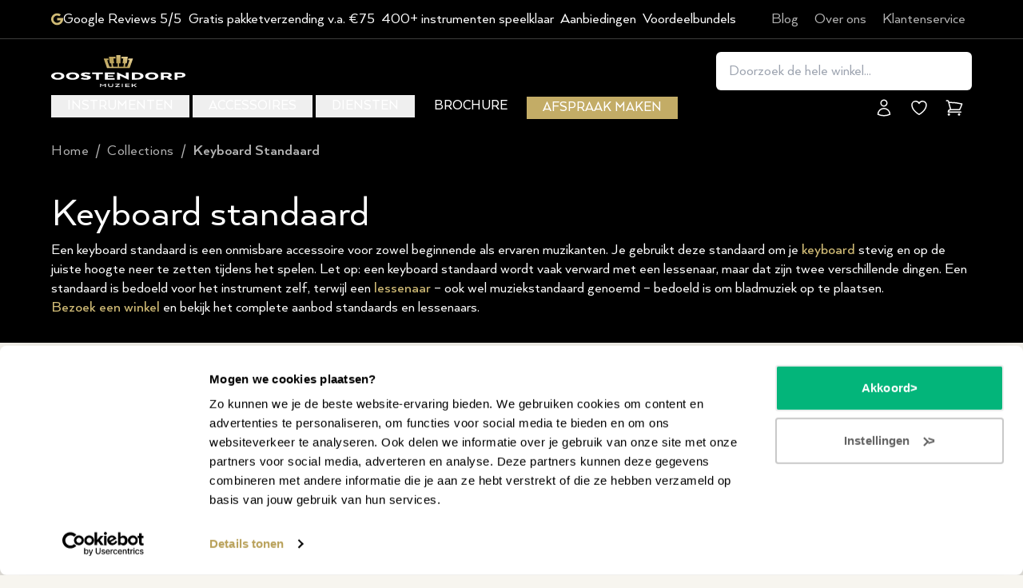

--- FILE ---
content_type: text/html
request_url: https://www.oostendorp-muziek.nl/collections/keyboard-standaard
body_size: 40980
content:
<!DOCTYPE html><html lang="nl"><head><meta charSet="utf-8"/><meta content="width=device-width,initial-scale=1" name="viewport"/><meta property="twitter:site" content="@shopify"/><meta property="twitter:creator" content="@shopify"/><script type="application/ld+json">{"@context":"https://schema.org","@type":"Organization","logo":"https://cdn.sanity.io/images/d4gazxgh/production/576f26b728d48d6b4f7297a39292a63a28a71977-168x70.svg?w=168&auto=format","name":"Oostendorp muziek","sameAs":["https://facebook.com/shopify","https://instagram.com/shopify","https://twitter.com/shopify","https://www.youtube.com/shopify","https://tiktok.com/@shopify","https://snapchat.com/add/shopify","https://pinterest.com/shopify","https://shopify.tumblr.com","https://vimeo.com/shopify","https://linkedin.com/company/shopify"],"url":"https://www.oostendorp-muziek.nl/collections/keyboard-standaard"}</script><script type="application/ld+json">{"@context":"https://schema.org","@type":"BreadcrumbList","itemListElement":[{"@type":"ListItem","item":"www.oostendorp-muziek.nl/collections","name":"Collections","position":1},{"@type":"ListItem","name":"Keyboard standaard","position":2}]}</script><script type="application/ld+json">{"@context":"https://schema.org","@type":"CollectionPage","description":"Een keyboard standaard is een onmisbare accessoire voor zowel beginnende als ervaren muzikanten. Je gebruikt deze standaard om je keyboard stevig en op ...","image":"https://cdn.shopify.com/s/files/1/0646/3166/8928/collections/p045021_entrada_p-225_b_pianostandaard_1.jpg?v=1730735016","mainEntity":{"@type":"ItemList","itemListElement":[]},"name":"Keyboard standaard","url":"/collections/keyboard-standaard"}</script><meta name="robots" content="index,follow"/><title>Keyboard standaard | Collection</title><meta property="og:title" content="Keyboard standaard | Collection"/><meta property="twitter:title" content="Keyboard standaard | Collection"/><link rel="canonical" href="https://www.oostendorp-muziek.nl/collections/keyboard-standaard"/><meta property="og:url" content="https://www.oostendorp-muziek.nl/collections/keyboard-standaard"/><meta name="description" content="Een keyboard standaard is een onmisbare accessoire voor zowel beginnende als ervaren muzikanten. Je gebruikt deze standaard om je keyboard stevig en op ..."/><meta property="og:description" content="Een keyboard standaard is een onmisbare accessoire voor zowel beginnende als ervaren muzikanten. Je gebruikt deze standaard om je keyboard stevig en op ..."/><meta property="twitter:description" content="Een keyboard standaard is een onmisbare accessoire voor zowel beginnende als ervaren muzikanten. Je gebruikt deze standaard om je keyboard stevig en op ..."/><meta property="og:image:url" content="https://cdn.shopify.com/s/files/1/0646/3166/8928/collections/p045021_entrada_p-225_b_pianostandaard_1.jpg?v=1730735016"/><meta property="og:image:secure_url" content="https://cdn.shopify.com/s/files/1/0646/3166/8928/collections/p045021_entrada_p-225_b_pianostandaard_1.jpg?v=1730735016"/><meta property="og:image:type" content="image/jpeg"/><meta property="og:image:width" content="649"/><meta property="og:image:height" content="479"/><meta property="og:image:alt" content="Keyboard standaard"/><link href="https://cdn.sanity.io" rel="preconnect"/><link href="https://cdn.sanity.io/images/d4gazxgh/production/039706315e5b84165e0110e9c82a9e1c86716910-52x40.png?rect=6,0,40,40&amp;w=32&amp;h=32&amp;auto=format" rel="icon" type="image/x-icon"/><link href="https://cdn.sanity.io/images/d4gazxgh/production/039706315e5b84165e0110e9c82a9e1c86716910-52x40.png?rect=6,0,40,40&amp;w=180&amp;h=180&amp;auto=format" rel="apple-touch-icon"/><link href="https://cdn.sanity.io/images/d4gazxgh/production/039706315e5b84165e0110e9c82a9e1c86716910-52x40.png?rect=6,0,40,40&amp;w=180&amp;h=180&amp;auto=format" rel="apple-touch-icon-precomposed"/><link as="font" crossorigin="anonymous" href="https://cdn.sanity.io/files/d4gazxgh/production/4759b486a629428c68ea87fc2ef622bcf8f0a371.woff2" rel="preload" type="font/woff2"/><link as="font" crossorigin="anonymous" href="https://cdn.sanity.io/files/d4gazxgh/production/6ccd2e9053685409702185d58ff7b964b7b0ae0d.woff" rel="preload" type="font/woff"/><link as="font" crossorigin="anonymous" href="https://cdn.sanity.io/files/d4gazxgh/production/cc87501e53a82518ac72d0380519e612a58c5d43.ttf" rel="preload" type="font/ttf"/><link as="font" crossorigin="anonymous" href="https://cdn.sanity.io/files/d4gazxgh/production/17956f89176d743d60a2062f2fe6e24a8fc66189.woff2" rel="preload" type="font/woff2"/><link as="font" crossorigin="anonymous" href="https://cdn.sanity.io/files/d4gazxgh/production/47d03b8859eb7dbc349f21c56d2a26973a8929f1.woff" rel="preload" type="font/woff"/><link as="font" crossorigin="anonymous" href="https://cdn.sanity.io/files/d4gazxgh/production/45dbe715694c46c20389fbc525ffc1845a762d56.ttf" rel="preload" type="font/ttf"/><link as="font" crossorigin="anonymous" href="https://cdn.sanity.io/files/d4gazxgh/production/12811d99155fbec2dae7deaf34c0580170dddbf1.woff2" rel="preload" type="font/woff2"/><link as="font" crossorigin="anonymous" href="https://cdn.sanity.io/files/d4gazxgh/production/370df9ef1b9df0477c06c59f27a22f5eb87d77b1.woff" rel="preload" type="font/woff"/><link as="font" crossorigin="anonymous" href="https://cdn.sanity.io/files/d4gazxgh/production/b16a3550fe67f41ffd9ceea52ef631b3555854e6.ttf" rel="preload" type="font/ttf"/><style>@font-face {
            font-family: "Arquitecta";
            src: url("https://cdn.sanity.io/files/d4gazxgh/production/4759b486a629428c68ea87fc2ef622bcf8f0a371.woff2") format("woff2"), url("https://cdn.sanity.io/files/d4gazxgh/production/6ccd2e9053685409702185d58ff7b964b7b0ae0d.woff") format("woff"), url("https://cdn.sanity.io/files/d4gazxgh/production/cc87501e53a82518ac72d0380519e612a58c5d43.ttf") format("truetype");
            font-weight: 400;
            font-style: normal;
            font-display: swap;
          }
@font-face {
            font-family: "Arquitecta";
            src: url("https://cdn.sanity.io/files/d4gazxgh/production/17956f89176d743d60a2062f2fe6e24a8fc66189.woff2") format("woff2"), url("https://cdn.sanity.io/files/d4gazxgh/production/47d03b8859eb7dbc349f21c56d2a26973a8929f1.woff") format("woff"), url("https://cdn.sanity.io/files/d4gazxgh/production/45dbe715694c46c20389fbc525ffc1845a762d56.ttf") format("truetype");
            font-weight: 500;
            font-style: normal;
            font-display: swap;
          }
@font-face {
            font-family: "Arquitecta";
            src: url("https://cdn.sanity.io/files/d4gazxgh/production/12811d99155fbec2dae7deaf34c0580170dddbf1.woff2") format("woff2"), url("https://cdn.sanity.io/files/d4gazxgh/production/370df9ef1b9df0477c06c59f27a22f5eb87d77b1.woff") format("woff"), url("https://cdn.sanity.io/files/d4gazxgh/production/b16a3550fe67f41ffd9ceea52ef631b3555854e6.ttf") format("truetype");
            font-weight: 700;
            font-style: normal;
            font-display: swap;
          }
@font-face {
            font-family: "Arquitecta";
            src: url("https://cdn.sanity.io/files/d4gazxgh/production/4759b486a629428c68ea87fc2ef622bcf8f0a371.woff2") format("woff2"), url("https://cdn.sanity.io/files/d4gazxgh/production/6ccd2e9053685409702185d58ff7b964b7b0ae0d.woff") format("woff"), url("https://cdn.sanity.io/files/d4gazxgh/production/cc87501e53a82518ac72d0380519e612a58c5d43.ttf") format("truetype");
            font-weight: 400;
            font-style: normal;
            font-display: swap;
          }
@font-face {
            font-family: "Arquitecta";
            src: url("https://cdn.sanity.io/files/d4gazxgh/production/17956f89176d743d60a2062f2fe6e24a8fc66189.woff2") format("woff2"), url("https://cdn.sanity.io/files/d4gazxgh/production/47d03b8859eb7dbc349f21c56d2a26973a8929f1.woff") format("woff"), url("https://cdn.sanity.io/files/d4gazxgh/production/45dbe715694c46c20389fbc525ffc1845a762d56.ttf") format("truetype");
            font-weight: 500;
            font-style: normal;
            font-display: swap;
          }
@font-face {
            font-family: "Arquitecta";
            src: url("https://cdn.sanity.io/files/d4gazxgh/production/12811d99155fbec2dae7deaf34c0580170dddbf1.woff2") format("woff2"), url("https://cdn.sanity.io/files/d4gazxgh/production/370df9ef1b9df0477c06c59f27a22f5eb87d77b1.woff") format("woff"), url("https://cdn.sanity.io/files/d4gazxgh/production/b16a3550fe67f41ffd9ceea52ef631b3555854e6.ttf") format("truetype");
            font-weight: 700;
            font-style: normal;
            font-display: swap;
          }
@font-face {
            font-family: "Arquitecta";
            src: url("https://cdn.sanity.io/files/d4gazxgh/production/4759b486a629428c68ea87fc2ef622bcf8f0a371.woff2") format("woff2"), url("https://cdn.sanity.io/files/d4gazxgh/production/6ccd2e9053685409702185d58ff7b964b7b0ae0d.woff") format("woff"), url("https://cdn.sanity.io/files/d4gazxgh/production/cc87501e53a82518ac72d0380519e612a58c5d43.ttf") format("truetype");
            font-weight: 400;
            font-style: normal;
            font-display: swap;
          }
@font-face {
            font-family: "Arquitecta";
            src: url("https://cdn.sanity.io/files/d4gazxgh/production/17956f89176d743d60a2062f2fe6e24a8fc66189.woff2") format("woff2"), url("https://cdn.sanity.io/files/d4gazxgh/production/47d03b8859eb7dbc349f21c56d2a26973a8929f1.woff") format("woff"), url("https://cdn.sanity.io/files/d4gazxgh/production/45dbe715694c46c20389fbc525ffc1845a762d56.ttf") format("truetype");
            font-weight: 500;
            font-style: normal;
            font-display: swap;
          }
@font-face {
            font-family: "Arquitecta";
            src: url("https://cdn.sanity.io/files/d4gazxgh/production/12811d99155fbec2dae7deaf34c0580170dddbf1.woff2") format("woff2"), url("https://cdn.sanity.io/files/d4gazxgh/production/370df9ef1b9df0477c06c59f27a22f5eb87d77b1.woff") format("woff"), url("https://cdn.sanity.io/files/d4gazxgh/production/b16a3550fe67f41ffd9ceea52ef631b3555854e6.ttf") format("truetype");
            font-weight: 700;
            font-style: normal;
            font-display: swap;
          }
:root {
        --heading-font-family: Arquitecta;
        --heading-font-type: serif;
        --heading-line-height: 1.2;
        --heading-letter-spacing: unset;
        --heading-base-size: 54;
        --heading-capitalize: none;
        --heading-font-webkit-font-smoothing: antialiased;
        --heading-font-moz-osx-font-smoothing: grayscale;
--body-font-family: Arquitecta;
        --body-font-type: serif;
        --body-line-height: 1.2;
        --body-letter-spacing: unset;
        --body-base-size: 20;
        --body-capitalize: none;
        --body-font-webkit-font-smoothing: antialiased;
        --body-font-moz-osx-font-smoothing: grayscale;
--extra-font-family: Arquitecta;
        --extra-font-type: serif;
        --extra-line-height: 1.2;
        --extra-letter-spacing: unset;
        --extra-base-size: 20;
        --extra-capitalize: none;
        --extra-font-webkit-font-smoothing: antialiased;
        --extra-font-moz-osx-font-smoothing: grayscale;
      }</style><link href="https://cdn.shopify.com" rel="preconnect"/><link href="https://shop.app" rel="preconnect"/><link href="https://cdn.shopify.com/oxygen-v2/35673/26299/54728/2856521/build/_assets/tailwind-TW6Y5NWX.css" rel="stylesheet"/><style>
    :root {
      --accent: 241 236 221;
      --accent-foreground: 207 186 117;
      --background: 247 245 239;
      --border: 60 60 59;
      --card: 255 255 255;
      --card-foreground: 0 0 0;
      --foreground: 0 0 0;
      --input: 60 60 59;
      --muted: 222 220 215;
      --muted-foreground:  62 61 60;
      --popover: 247 245 239;
      --popover-foreground: 0 0 0;
      --primary: 207 186 117;
      --primary-foreground: 165 146 84;
      --ring: 215 198 141;
      --secondary: 241 236 221;
      --secondary-foreground: 207 186 117;
      --paddingBottom: 0px;
      --paddingTop: 0px;
      --destructive: 220 38 38;
      --destructive-foreground: 250 250 250;
      --shadow: 0 0 0;
    }
  </style><style>:root {
    --badges-corner-radius: 50px;
    --space-between-template-sections: 0px;
    --grid-horizontal-space: 20px;
    --grid-vertical-space: 20px;
    --product-card-border-corner-radius: 0px;
    --product-card-border-thickness: 0px;
    --product-card-border-opacity: 1;
    --product-card-shadow-opacity: 0;
    --product-card-shadow-horizontal-offset: 0px;
    --product-card-shadow-vertical-offset: 0px;
    --product-card-shadow-blur-radius: 0px;
    --collection-card-border-corner-radius: 8px;
    --collection-card-border-thickness: 0px;
    --collection-card-border-opacity: 1;
    --collection-card-shadow-opacity: 0;
    --collection-card-shadow-horizontal-offset: 0px;
    --collection-card-shadow-vertical-offset: 0px;
    --collection-card-shadow-blur-radius: 0px;
    --blog-card-border-corner-radius: 8px;
    --blog-card-border-thickness: 0px;
    --blog-card-border-opacity: 1;
    --blog-card-shadow-opacity: 0;
    --blog-card-shadow-horizontal-offset: 0px;
    --blog-card-shadow-vertical-offset: 0px;
    --blog-card-shadow-blur-radius: 0px;
    --button-border-corner-radius: 0px;
    --button-border-thickness: 1px;
    --button-border-opacity: 1;
    --button-shadow-opacity: 0;
    --button-shadow-horizontal-offset: 0px;
    --button-shadow-vertical-offset: 0px;
    --button-shadow-blur-radius: 0px;
    --input-border-corner-radius: 0px;
    --input-border-thickness: 1px;
    --input-border-opacity: 1;
    --input-shadow-opacity: 0;
    --input-shadow-horizontal-offset: 0px;
    --input-shadow-vertical-offset: 0px;
    --input-shadow-blur-radius: 0px;
    --dropdown-popup-border-corner-radius: 2px;
    --dropdown-popup-border-thickness: 1px;
    --dropdown-popup-border-opacity: 1;
    --dropdown-popup-shadow-opacity: 0;
    --dropdown-popup-shadow-horizontal-offset: 0px;
    --dropdown-popup-shadow-vertical-offset: 0px;
    --dropdown-popup-shadow-blur-radius: 0px;
    --media-border-corner-radius: 2px;
    --media-border-thickness: 0px;
    --media-border-opacity: 1;
    --media-shadow-opacity: 0;
    --media-shadow-horizontal-offset: 0px;
    --media-shadow-vertical-offset: 0px;
    --media-shadow-blur-radius: 0px;
  }</style><style>
    [data-type="card"] {
      --accent: 248 245 234;
      --accent-foreground: 207 186 117;
      --background: 255 255 255;
      --border: 138 138 137;
      --card: 255 255 255;
      --card-foreground: 0 0 0;
      --foreground: 0 0 0;
      --input:  138 138 137;
      --muted: 229 229 229;
      --muted-foreground:  64 64 64;
      --popover: 255 255 255;
      --popover-foreground: 0 0 0;
      --primary: 207 186 117;
      --primary-foreground: 165 146 84;
      --ring: 217 200 145;
      --secondary: 248 245 234;
      --secondary-foreground: 207 186 117;
      --shadow: 0 0 0;
    }
  </style><style>
    .cart {
      --accent: 241 236 221;
      --accent-foreground: 207 186 117;
      --background: 247 245 239;
      --border: 60 60 59;
      --card: 255 255 255;
      --card-foreground: 0 0 0;
      --foreground: 0 0 0;
      --input: 60 60 59;
      --muted: 222 220 215;
      --muted-foreground:  62 61 60;
      --popover: 247 245 239;
      --popover-foreground: 0 0 0;
      --primary: 207 186 117;
      --primary-foreground: 165 146 84;
      --ring: 215 198 141;
      --secondary: 241 236 221;
      --secondary-foreground: 207 186 117;
      --paddingBottom: 0px;
      --paddingTop: 0px;
      --destructive: 220 38 38;
      --destructive-foreground: 250 250 250;
      --shadow: 0 0 0;
    }
  </style><style>
    .cart [data-type="card"] {
      --accent: 248 245 234;
      --accent-foreground: 207 186 117;
      --background: 255 255 255;
      --border: 138 138 137;
      --card: 255 255 255;
      --card-foreground: 0 0 0;
      --foreground: 0 0 0;
      --input:  138 138 137;
      --muted: 229 229 229;
      --muted-foreground:  64 64 64;
      --popover: 255 255 255;
      --popover-foreground: 0 0 0;
      --primary: 207 186 117;
      --primary-foreground: 165 146 84;
      --ring: 217 200 145;
      --secondary: 248 245 234;
      --secondary-foreground: 207 186 117;
      --shadow: 0 0 0;
    }
  </style><style>
    [data-type="sale-badge"] {
      --accent: 42 154 242;
      --accent-foreground: 251 253 255;
      --background: 5 136 240;
      --border: 194 229 255;
      --card: 5 136 240;
      --card-foreground: 251 253 255;
      --foreground: 251 253 255;
      --input: 194 229 255;
      --muted: 17 142 241;
      --muted-foreground:  177 218 251;
      --popover: 5 136 240;
      --popover-foreground: 251 253 255;
      --primary: 251 253 255;
      --primary-foreground: 5 136 240;
      --ring: 202 230 252;
      --secondary: 42 154 242;
      --secondary-foreground: 251 253 255;
      --paddingBottom: 0px;
      --paddingTop: 0px;
      --destructive: 220 38 38;
      --destructive-foreground: 250 250 250;
      --shadow: 0 0 0;
    }
  </style><style>
    [data-type="sold-out-badge"] {
      --accent: 188 161 136;
      --accent-foreground: 62 51 46;
      --background: 220 188 159;
      --border: 240 228 217;
      --card: 220 188 159;
      --card-foreground: 62 51 46;
      --foreground: 62 51 46;
      --input: 240 228 217;
      --muted: 204 174 148;
      --muted-foreground:  102 85 74;
      --popover: 220 188 159;
      --popover-foreground: 62 51 46;
      --primary: 62 51 46;
      --primary-foreground: 220 188 159;
      --ring: 86 72 63;
      --secondary: 188 161 136;
      --secondary-foreground: 62 51 46;
      --paddingBottom: 0px;
      --paddingTop: 0px;
      --destructive: 220 38 38;
      --destructive-foreground: 250 250 250;
      --shadow: 0 0 0;
    }
  </style><style>
    [data-type="highlight-button"] {
      --accent: 195 172 102;
      --accent-foreground: 195 172 102;
      --background: 195 172 102;
      --border: 255 255 255;
      --card: 195 172 102;
      --card-foreground: 255 255 255;
      --foreground: 255 255 255;
      --input: 255 255 255;
      --muted: 198 176 110;
      --muted-foreground:  237 230 209;
      --popover: 195 172 102;
      --popover-foreground: 255 255 255;
      --primary: 195 172 102;
      --primary-foreground: 255 255 255;
      --ring: 195 172 102;
      --secondary: 195 172 102;
      --secondary-foreground: 195 172 102;
      --paddingBottom: 0px;
      --paddingTop: 0px;
      --destructive: 220 38 38;
      --destructive-foreground: 250 250 250;
      --shadow: 0 0 0;
    }
  </style><script nonce="a92480ab06359cce60d2965547b987bc">(function(w,d,s,l,i){w[l]=w[l]||[];w[l].push({'gtm.start':
            new Date().getTime(),event:'gtm.js'});var f=d.getElementsByTagName(s)[0],
            j=d.createElement(s),dl=l!='dataLayer'?'&l='+l:'';j.async=true;j.src=
            'https://www.googletagmanager.com/gtm.js?id='+i+dl;var n=d.querySelector('[nonce]');
n&&j.setAttribute('nonce',n.nonce||n.getAttribute('nonce'));f.parentNode.insertBefore(j,f);
            })(window,document,'script','dataLayer','GTM-P53KLMBK');</script></head><body class="flex min-h-screen flex-col overflow-x-hidden bg-background text-foreground"><noscript><iframe height="0" src="https://www.googletagmanager.com/ns.html?id=GTM-GTM-P53KLMBK" style="display:none;visibility:hidden" title="gtm" width="0"></iframe></noscript><header class="bg-black text-white z-50 sticky top-0" style="transform:translateY(0);will-change:transform"><style>
    header {
      --accent: 31 28 18;
      --accent-foreground: 207 186 117;
      --background: 0 0 0;
      --border: 60 60 59;
      --card: 14 21 21;
      --card-foreground: 255 255 255;
      --foreground: 255 255 255;
      --input: 60 60 59;
      --muted: 13 13 13;
      --muted-foreground:  179 179 179;
      --popover: 0 0 0;
      --popover-foreground: 255 255 255;
      --primary: 207 186 117;
      --primary-foreground: 165 146 84;
      --ring: 166 149 94;
      --secondary: 31 28 18;
      --secondary-foreground: 207 186 117;
      --paddingBottom: 10px;
      --paddingTop: 10px;
      --destructive: 220 38 38;
      --destructive-foreground: 250 250 250;
      --shadow: 0 0 0;
    }
  </style><div class="hidden border-b border-secondary touch:hidden lg:block"><div class="container"><div class="flex items-center justify-between"><section class="flex flex-row gap-6" id="announcement-bar"><div class="flex items-center gap-1"><svg viewBox="0 0 210 210" xmlns="http://www.w3.org/2000/svg" aria-hidden="true" class="size-4 text-primary" fill="currentColor" focusable="false"><title>Google</title><path d="M0,105C0,47.103,47.103,0,105,0c23.383,0,45.515,7.523,64.004,21.756l-24.4,31.696C133.172,44.652,119.477,40,105,40
	c-35.841,0-65,29.159-65,65s29.159,65,65,65c28.867,0,53.398-18.913,61.852-45H105V85h105v20c0,57.897-47.103,105-105,105
	S0,162.897,0,105z"></path></svg><a class="group flex w-full py-3" rel="noopener noreferrer" href="https://www.google.com/search?sca_esv=db94c43514cdc207&amp;rlz=1C1WHAR_nlNL1147NL1147&amp;uds=ABqPDvztZD_Nu18FR6tNPw2cK_RR906MSVkKbzhlnQv_fmKoKYGD4UOUhaRyWLUMy6Tqij8ITlh2ii-MZ3Hpp2fa3Fh2tyZC_8qbLEMMp0I7EzUlqQ7G9IMqfKtGRzU0Rade76yVMiosRz5TLeUbuq6Lc1AWTJG2qDX--83bfSyyjjLk3IJH5YI&amp;si=APYL9bs7Hg2KMLB-4tSoTdxuOx8BdRvHbByC_AuVpNyh0x2Kzbf4ZYfX9aAAQc92_dvn3RkqfgDbKEUlXV_9KsGCpo-9zvcsN1K1L0ynADoN14F_0VM9yAQ%3D&amp;q=Oostendorp+Muziek+Hilversum+Reviews&amp;sa=X&amp;ved=2ahUKEwjUwo-x6Z-NAxUhVkEAHfj-FbAQ3PALegQIQBAF&amp;biw=1920&amp;bih=919&amp;dpr=1&amp;nbsp" target="_blank"><p class="flex items-center"><span class="relative z-[2] block pr-2">Google Reviews 5/5</span></p></a></div><div><a class="focus-visible:rounded-md focus-visible:outline-none focus-visible:ring-2 focus-visible:ring-ring focus-visible:ring-offset-2 group flex w-full py-3" data-discover="true" href="/levering"><p class="flex items-center"><span class="relative z-[2] block pr-2">Gratis pakketverzending v.a. €75</span></p></a></div><div><a class="focus-visible:rounded-md focus-visible:outline-none focus-visible:ring-2 focus-visible:ring-ring focus-visible:ring-offset-2 group flex w-full py-3" data-discover="true" href="/instrumenten"><p class="flex items-center"><span class="relative z-[2] block pr-2">400+ instrumenten speelklaar</span></p></a></div><div><a class="focus-visible:rounded-md focus-visible:outline-none focus-visible:ring-2 focus-visible:ring-ring focus-visible:ring-offset-2 group flex w-full py-3" data-discover="true" href="/aanbieding"><p class="flex items-center"><span class="relative z-[2] block pr-2">Aanbiedingen</span></p></a></div><div><a class="focus-visible:rounded-md focus-visible:outline-none focus-visible:ring-2 focus-visible:ring-ring focus-visible:ring-offset-2 group flex w-full py-3" data-discover="true" href="/collections/oostendorps-muziek-voordeelbundels"><p class="flex items-center"><span class="relative z-[2] block pr-2">Voordeelbundels</span></p></a></div></section><nav aria-label="Main" data-orientation="horizontal" dir="ltr" class="z-10 hidden text-secondary-light touch:hidden lg:block" id="top-header-nav"><div style="position:relative"><ul data-orientation="horizontal" class="group flex flex-1 list-none items-center gap-2 space-x-1 xl:gap-1 2xl:gap-2" dir="ltr"><li id="ffc41fcde851"><a class="focus-visible:rounded-md focus-visible:outline-none focus-visible:ring-2 focus-visible:ring-ring focus-visible:ring-offset-2 px-2 xl:px-4 2xl:px-5" href="https://www.oostendorp-muziek.nl/blog" rel="noopener noreferrer" target="_self">Blog</a></li><li id="60162e344ecb"><a class="focus-visible:rounded-md focus-visible:outline-none focus-visible:ring-2 focus-visible:ring-ring focus-visible:ring-offset-2 px-2 xl:px-4 2xl:px-5" data-discover="true" href="/over-ons">Over ons</a></li><li id="11a2a280a53a"><a class="focus-visible:rounded-md focus-visible:outline-none focus-visible:ring-2 focus-visible:ring-ring focus-visible:ring-offset-2 px-2 xl:px-4 2xl:px-5" data-discover="true" href="/klantenservice">Klantenservice</a></li></ul></div><div class="absolute left-0 top-full flex w-full transition-transform"></div></nav></div></div></div><div class="container py-4"><div class="grid grid-cols-[auto_auto_auto] items-center justify-between gap-4 md:flex md:flex-wrap xl:gap-2 2xl:gap-4"><div class="touch:block lg:hidden"><button type="button" aria-haspopup="dialog" aria-expanded="false" aria-controls="radix-:Rf54l5:" data-state="closed" class="inline-flex items-center font-semibold leading-5 select-none justify-center ring-offset-background transition focus-visible:outline-none focus-visible:ring-2 focus-visible:ring-ring focus-visible:ring-offset-2 disabled:pointer-events-none disabled:opacity-50 [box-shadow:rgb(var(--shadow)_/_var(--button-shadow-opacity))_var(--button-shadow-horizontal-offset)_var(--button-shadow-vertical-offset)_var(--button-shadow-blur-radius)_0px] size-11 -mr-2 lg:mr-0 no-after"><svg viewBox="0 0 20 20" xmlns="http://www.w3.org/2000/svg" stroke-width="1.5" aria-hidden="true" class="size-7 text-primary" fill="currentColor" focusable="false" stroke="currentColor"><title>Menu</title><line stroke-width="1.25" x1="3" x2="17" y1="6.375" y2="6.375"></line><line stroke-width="1.25" x1="3" x2="17" y1="10.375" y2="10.375"></line><line stroke-width="1.25" x1="3" x2="17" y1="14.375" y2="14.375"></line></svg></button></div><a class="group" data-discover="true" href="/"><img alt="Oostendorp muziek" class="rounded-[--media-border-corner-radius] border-[rgb(var(--border)_/_var(--media-border-opacity))] [border-width:--media-border-thickness] [box-shadow:rgb(var(--shadow)_/_var(--media-shadow-opacity))_var(--media-shadow-horizontal-offset)_var(--media-shadow-vertical-offset)_var(--media-shadow-blur-radius)_0px] max-h-10 max-w-[10.5rem] xl:max-h-none" decoding="async" height="70" loading="lazy" src="https://cdn.sanity.io/images/d4gazxgh/production/576f26b728d48d6b4f7297a39292a63a28a71977-168x70.svg?w=168&amp;auto=format" srcSet="https://cdn.sanity.io/images/d4gazxgh/production/576f26b728d48d6b4f7297a39292a63a28a71977-168x70.svg?w=50&amp;auto=format 50w, https://cdn.sanity.io/images/d4gazxgh/production/576f26b728d48d6b4f7297a39292a63a28a71977-168x70.svg?w=100&amp;auto=format 100w, https://cdn.sanity.io/images/d4gazxgh/production/576f26b728d48d6b4f7297a39292a63a28a71977-168x70.svg?w=168&amp;auto=format 168w" style="aspect-ratio:168/70;width:100%" width="168"/></a><div class="order-last col-span-full basis-full md:order-none md:ml-4 md:w-80 md:basis-auto xl:ml-2 2xl:ml-4"><form action="/search" class="relative w-full" method="GET"><input autoComplete="off" class="h-12 w-full rounded-md px-4 text-foreground" id="searchInput" name="q" placeholder="Doorzoek de hele winkel..." type="search"/><div class="hidden absolute mt-px w-full flex-col gap-4 rounded-md bg-white pt-2 text-foreground" id="searchResults"><div class="mb-2"><span class="p-2">Geen resultaten gevonden voor deze zoekopdracht</span></div></div></form></div><nav aria-label="Main" data-orientation="horizontal" dir="ltr" class="z-10 hidden flex-1 touch:hidden lg:block" id="header-nav"><style>
    #header-nav {
      --viewport-position: 0%;
      --dropdown-width: 200px;
    }
  </style><div style="position:relative"><ul data-orientation="horizontal" class="group flex flex-1 list-none items-center gap-2 space-x-1 xl:gap-1 2xl:gap-2" dir="ltr"><li class="border-b-4 border-transparent uppercase transition-all duration-200 ease-in-out hover:border-b-primary" data-type="false" id="1a06275d62e0"><button id="radix-:R1754l5:-trigger-radix-:R37754l5:" data-state="closed" aria-expanded="false" aria-controls="radix-:R1754l5:-content-radix-:R37754l5:" class="inline-flex select-none min-h-4 w-max items-center justify-center rounded-[--button-border-corner-radius] text-lg font-medium transition-colors focus-visible:outline-none focus-visible:ring-2 focus-visible:ring-ring focus-visible:ring-offset-2 disabled:pointer-events-none disabled:opacity-50 px-5 xl:px-3 2xl:px-4 uppercase" data-radix-collection-item=""><a class="focus-visible:rounded-md focus-visible:outline-none focus-visible:ring-2 focus-visible:ring-ring focus-visible:ring-offset-2" data-discover="true" href="/instrumenten">Instrumenten</a></button></li><li class="border-b-4 border-transparent uppercase transition-all duration-200 ease-in-out hover:border-b-primary" data-type="false" id="549417b55bd7"><button id="radix-:R1754l5:-trigger-radix-:R57754l5:" data-state="closed" aria-expanded="false" aria-controls="radix-:R1754l5:-content-radix-:R57754l5:" class="inline-flex select-none min-h-4 w-max items-center justify-center rounded-[--button-border-corner-radius] text-lg font-medium transition-colors focus-visible:outline-none focus-visible:ring-2 focus-visible:ring-ring focus-visible:ring-offset-2 disabled:pointer-events-none disabled:opacity-50 px-5 xl:px-3 2xl:px-4 uppercase" data-radix-collection-item=""><a class="focus-visible:rounded-md focus-visible:outline-none focus-visible:ring-2 focus-visible:ring-ring focus-visible:ring-offset-2" data-discover="true" href="/collections/accessoires">Accessoires</a></button></li><li class="border-b-4 border-transparent uppercase transition-all duration-200 ease-in-out hover:border-b-primary" data-type="false" id="1c481ba14146"><button id="radix-:R1754l5:-trigger-radix-:R77754l5:" data-state="closed" aria-expanded="false" aria-controls="radix-:R1754l5:-content-radix-:R77754l5:" class="inline-flex select-none min-h-4 w-max items-center justify-center rounded-[--button-border-corner-radius] text-lg font-medium transition-colors focus-visible:outline-none focus-visible:ring-2 focus-visible:ring-ring focus-visible:ring-offset-2 disabled:pointer-events-none disabled:opacity-50 px-5 xl:px-3 2xl:px-4 uppercase" data-radix-collection-item=""><a class="focus-visible:rounded-md focus-visible:outline-none focus-visible:ring-2 focus-visible:ring-ring focus-visible:ring-offset-2" data-discover="true" href="/alle-diensten">Diensten</a></button></li><li class="border-b-4 border-transparent uppercase transition-all duration-200 ease-in-out hover:border-b-primary" data-type="false" id="97b263e8305f"><a class="focus-visible:rounded-md inline-flex select-none min-h-4 w-max items-center justify-center rounded-[--button-border-corner-radius] text-lg font-medium transition-colors focus-visible:outline-none focus-visible:ring-2 focus-visible:ring-ring focus-visible:ring-offset-2 disabled:pointer-events-none disabled:opacity-50 px-5 xl:px-3 2xl:px-4" data-discover="true" href="/brochure">Brochure </a></li><li class="[&amp;_button]:bg-[rgb(var(--background))] [&amp;_button]:uppercase [&amp;_button]:text-[rgb(var(--foreground))]" data-type="highlight-button" id="47432ebc24b8"><button id="radix-:R1754l5:-trigger-radix-:Rb7754l5:" data-state="closed" aria-expanded="false" aria-controls="radix-:R1754l5:-content-radix-:Rb7754l5:" class="inline-flex select-none min-h-4 w-max items-center justify-center rounded-[--button-border-corner-radius] text-lg font-medium transition-colors focus-visible:outline-none focus-visible:ring-2 focus-visible:ring-ring focus-visible:ring-offset-2 disabled:pointer-events-none disabled:opacity-50 px-5 xl:px-3 2xl:px-4 bg-primary text-foreground" data-type="highlight-button" data-radix-collection-item=""><a class="focus-visible:rounded-md focus-visible:outline-none focus-visible:ring-2 focus-visible:ring-ring focus-visible:ring-offset-2" data-discover="true" href="/afspraak-maken">Afspraak maken</a></button></li></ul></div><div class="absolute left-0 top-full flex w-full transition-transform"></div></nav><div class="flex items-center gap-2 justify-self-end xl:gap-0 2xl:gap-2"><a class="inline-flex items-center font-semibold leading-5 select-none justify-center ring-offset-background transition focus-visible:outline-none focus-visible:ring-2 focus-visible:ring-ring focus-visible:ring-offset-2 disabled:pointer-events-none disabled:opacity-50 [box-shadow:rgb(var(--shadow)_/_var(--button-shadow-opacity))_var(--button-shadow-horizontal-offset)_var(--button-shadow-vertical-offset)_var(--button-shadow-blur-radius)_0px] size-11 relative flex items-center justify-center focus:ring-primary/5" data-discover="true" href="/account"><svg xmlns="http://www.w3.org/2000/svg" fill="none" viewBox="0 0 24 24" stroke-width="1.5" stroke="currentColor" aria-hidden="true" data-slot="icon" class="size-6"><path stroke-linecap="round" stroke-linejoin="round" d="M15.75 6a3.75 3.75 0 1 1-7.5 0 3.75 3.75 0 0 1 7.5 0ZM4.501 20.118a7.5 7.5 0 0 1 14.998 0A17.933 17.933 0 0 1 12 21.75c-2.676 0-5.216-.584-7.499-1.632Z"></path></svg></a><a class="inline-flex items-center font-semibold leading-5 select-none justify-center ring-offset-background transition focus-visible:outline-none focus-visible:ring-2 focus-visible:ring-ring focus-visible:ring-offset-2 disabled:pointer-events-none disabled:opacity-50 [box-shadow:rgb(var(--shadow)_/_var(--button-shadow-opacity))_var(--button-shadow-horizontal-offset)_var(--button-shadow-vertical-offset)_var(--button-shadow-blur-radius)_0px] size-11 relative flex items-center justify-center focus:ring-primary/5" data-discover="true" href="/collections/keyboard-standaard#search"><svg xmlns="http://www.w3.org/2000/svg" fill="none" viewBox="0 0 24 24" stroke-width="1.5" stroke="currentColor" aria-hidden="true" data-slot="icon" class="size-6"><path stroke-linecap="round" stroke-linejoin="round" d="M21 8.25c0-2.485-2.099-4.5-4.688-4.5-1.935 0-3.597 1.126-4.312 2.733-.715-1.607-2.377-2.733-4.313-2.733C5.1 3.75 3 5.765 3 8.25c0 7.22 9 12 9 12s9-4.78 9-12Z"></path></svg></a><!--$--><a class="inline-flex items-center font-semibold leading-5 select-none justify-center ring-offset-background transition focus-visible:outline-none focus-visible:ring-2 focus-visible:ring-ring focus-visible:ring-offset-2 disabled:pointer-events-none disabled:opacity-50 [box-shadow:rgb(var(--shadow)_/_var(--button-shadow-opacity))_var(--button-shadow-horizontal-offset)_var(--button-shadow-vertical-offset)_var(--button-shadow-blur-radius)_0px] size-11 group no-after" data-discover="true" href="/cart"><span class="relative"><span class="sr-only">Winkelmand</span><svg xmlns="http://www.w3.org/2000/svg" fill="none" viewBox="0 0 24 24" stroke-width="1.5" stroke="currentColor" aria-hidden="true" data-slot="icon" class="size-6"><path stroke-linecap="round" stroke-linejoin="round" d="M2.25 3h1.386c.51 0 .955.343 1.087.835l.383 1.437M7.5 14.25a3 3 0 0 0-3 3h15.75m-12.75-3h11.218c1.121-2.3 2.1-4.684 2.924-7.138a60.114 60.114 0 0 0-16.536-1.84M7.5 14.25 5.106 5.272M6 20.25a.75.75 0 1 1-1.5 0 .75.75 0 0 1 1.5 0Zm12.75 0a.75.75 0 1 1-1.5 0 .75.75 0 0 1 1.5 0Z"></path></svg></span></a><!--/$--></div></div></div></header><style>:root { --desktopHeaderHeight: 20.42px; }</style><main class="flex min-h-[90vh] grow flex-col gap-y-[calc(var(--space-between-template-sections)*.75)] sm:gap-y-[--space-between-template-sections]"><nav aria-label="breadcrumb" class="bg-black flex min-h-8 w-full flex-wrap items-center"><div class="container space-y-0"><ul class="flex select-none items-center"><li class="m-0"><a class="font-normal tracking-wide first-letter:capitalize text-secondary-light hover:text-secondary-lightest" href="/collections/keyboard-standaard">Home</a></li><li class="text-secondary-light m-0 px-2">/</li><li class="m-0"><a class="font-normal capitalize tracking-wide text-secondary-light hover:text-secondary-lightest" href="/collections">collections</a></li><li class="text-secondary-light m-0 px-2">/</li><li class="m-0"><span class="text-secondary-light font-semibold capitalize">keyboard standaard</span></li></ul></div></nav><div class="bg-black py-8 text-white"><div class="container"><h1>Keyboard standaard</h1><div class="rich-text"><p data-start="97" data-end="560">Een keyboard standaard is een onmisbare accessoire voor zowel beginnende als ervaren muzikanten. Je gebruikt deze standaard om je <a href="https://www.oostendorp-muziek.nl/collections/keyboard" title="keyboard">keyboard</a> stevig en op de juiste hoogte neer te zetten tijdens het spelen. Let op: een keyboard standaard wordt vaak verward met een lessenaar, maar dat zijn twee verschillende dingen. Een standaard is bedoeld voor het instrument zelf, terwijl een <a href="https://www.oostendorp-muziek.nl/collections/lessenaars-voor-instrumenten" title="lessenaar">lessenaar</a> – ook wel muziekstandaard genoemd – bedoeld is om bladmuziek op te plaatsen. <a href="https://www.oostendorp-muziek.nl/winkels" title="Bezoek een winkel">Bezoek een winkel</a> en bekijk het complete aanbod standaards en lessenaars.</p></div></div></div><div class="container"><div class="flex flex-wrap gap-4 mt-10"><a class="focus-visible:rounded-md inline-flex items-center font-semibold leading-5 select-none ring-offset-background transition focus-visible:outline-none focus-visible:ring-2 focus-visible:ring-ring focus-visible:ring-offset-2 disabled:pointer-events-none disabled:opacity-50 [box-shadow:rgb(var(--shadow)_/_var(--button-shadow-opacity))_var(--button-shadow-horizontal-offset)_var(--button-shadow-vertical-offset)_var(--button-shadow-blur-radius)_0px] px-4 py-2 bg-primary text-white uppercase notouch:hover:bg-primary-darker hover:active:bg-primary-darker w-full grow-0 justify-between gap-2 sm:w-auto" data-discover="true" href="/afspraak-maken">Afspraak maken</a><a class="focus-visible:rounded-md inline-flex items-center font-semibold leading-5 select-none ring-offset-background transition focus-visible:outline-none focus-visible:ring-2 focus-visible:ring-ring focus-visible:ring-offset-2 disabled:pointer-events-none disabled:opacity-50 [box-shadow:rgb(var(--shadow)_/_var(--button-shadow-opacity))_var(--button-shadow-horizontal-offset)_var(--button-shadow-vertical-offset)_var(--button-shadow-blur-radius)_0px] px-4 py-2 bg-secondary text-white uppercase notouch:hover:bg-secondary-darker hover:active:bg-secondary-darker w-full grow-0 justify-between gap-2 sm:w-auto" data-discover="true" href="/brochure">Brochure</a><a class="focus-visible:rounded-md inline-flex items-center font-semibold leading-5 select-none ring-offset-background transition focus-visible:outline-none focus-visible:ring-2 focus-visible:ring-ring focus-visible:ring-offset-2 disabled:pointer-events-none disabled:opacity-50 [box-shadow:rgb(var(--shadow)_/_var(--button-shadow-opacity))_var(--button-shadow-horizontal-offset)_var(--button-shadow-vertical-offset)_var(--button-shadow-blur-radius)_0px] px-4 py-2 bg-green text-white uppercase notouch:hover:bg-green-darker hover:active:bg-green-darker w-full grow-0 justify-between gap-2 sm:w-auto" data-discover="true" href="/piano-huren">Huren</a></div></div><section class="section-padding relative bg-background text-foreground [content-visibility:auto]" id="section-BaF8LdKjiKkW8ReHavmfg" style="overflow-wrap:anywhere"><style>
    #section-BaF8LdKjiKkW8ReHavmfg {
      --accent: 241 236 221;
      --accent-foreground: 207 186 117;
      --background: 247 245 239;
      --border: 60 60 59;
      --card: 255 255 255;
      --card-foreground: 0 0 0;
      --foreground: 0 0 0;
      --input: 60 60 59;
      --muted: 222 220 215;
      --muted-foreground:  62 61 60;
      --popover: 247 245 239;
      --popover-foreground: 0 0 0;
      --primary: 207 186 117;
      --primary-foreground: 165 146 84;
      --ring: 215 198 141;
      --secondary: 241 236 221;
      --secondary-foreground: 207 186 117;
      --paddingBottom: 80px;
      --paddingTop: 80px;
      --destructive: 220 38 38;
      --destructive-foreground: 250 250 250;
      --shadow: 0 0 0;
    }
  </style><style>
    #section-BaF8LdKjiKkW8ReHavmfg [data-type="card"] {
      --accent: 248 245 234;
      --accent-foreground: 207 186 117;
      --background: 255 255 255;
      --border: 138 138 137;
      --card: 255 255 255;
      --card-foreground: 0 0 0;
      --foreground: 0 0 0;
      --input:  138 138 137;
      --muted: 229 229 229;
      --muted-foreground:  64 64 64;
      --popover: 255 255 255;
      --popover-foreground: 0 0 0;
      --primary: 207 186 117;
      --primary-foreground: 165 146 84;
      --ring: 217 200 145;
      --secondary: 248 245 234;
      --secondary-foreground: 207 186 117;
      --shadow: 0 0 0;
    }
  </style><!--$--><div class="container"><div class="hidden w-full touch:hidden lg:flex lg:items-center lg:justify-between"><div class="flex items-center gap-2"></div><button type="button" id="radix-:Ritpkl5:" aria-haspopup="menu" aria-expanded="false" data-state="closed" class="inline-flex items-center font-semibold leading-5 select-none justify-center ring-offset-background transition focus-visible:outline-none focus-visible:ring-2 focus-visible:ring-ring focus-visible:ring-offset-2 disabled:pointer-events-none disabled:opacity-50 [box-shadow:rgb(var(--shadow)_/_var(--button-shadow-opacity))_var(--button-shadow-horizontal-offset)_var(--button-shadow-vertical-offset)_var(--button-shadow-blur-radius)_0px] size-11 w-auto gap-1"><svg viewBox="0 0 24 24" xmlns="http://www.w3.org/2000/svg" stroke-linecap="round" stroke-linejoin="round" aria-hidden="true" class="size-5" fill="none" focusable="false" stroke="currentColor"><title>Sort</title><path d="m3 16 4 4 4-4"></path><path d="M7 20V4"></path><path d="m21 8-4-4-4 4"></path><path d="M17 4v16"></path></svg><span><span class="px-2 font-medium">Sorteer op:</span><span>Meest gekozen</span></span></button></div><div class="relative lg:flex lg:flex-row lg:flex-wrap lg:gap-8"><div class="hidden touch:hidden lg:block transition-all duration-200 sticky top-[calc(var(--desktopHeaderHeight)_+_1rem)] opacity-100 md:w-[260px] md:min-w-[260px]"><div dir="ltr" class="relative overflow-hidden h-[calc(100svh_-_var(--desktopHeaderHeight)_-2rem)] w-full transition-all" style="position:relative;--radix-scroll-area-corner-width:0px;--radix-scroll-area-corner-height:0px"><style>[data-radix-scroll-area-viewport]{scrollbar-width:none;-ms-overflow-style:none;-webkit-overflow-scrolling:touch;}[data-radix-scroll-area-viewport]::-webkit-scrollbar{display:none}</style><div data-radix-scroll-area-viewport="" class="h-full w-full rounded-[inherit]" style="overflow-x:hidden;overflow-y:hidden"><div style="min-width:100%;display:table"><nav><div data-orientation="vertical"></div></nav></div></div></div></div><div class="touch:block lg:hidden"><button type="button" aria-haspopup="dialog" aria-expanded="false" aria-controls="radix-:Rktpkl5:" data-state="closed" class="inline-flex items-center font-semibold leading-5 select-none justify-center ring-offset-background transition focus-visible:outline-none focus-visible:ring-2 focus-visible:ring-ring focus-visible:ring-offset-2 disabled:pointer-events-none disabled:opacity-50 [box-shadow:rgb(var(--shadow)_/_var(--button-shadow-opacity))_var(--button-shadow-horizontal-offset)_var(--button-shadow-vertical-offset)_var(--button-shadow-blur-radius)_0px] size-11 w-auto gap-2 px-2 no-after"><svg viewBox="0 0 14 14" xmlns="http://www.w3.org/2000/svg" aria-hidden="true" class="size-5" fill="transparent" focusable="false" stroke="currentColor"><title>Filters</title><g clip-path="url(#clip0_1_2)"><path d="M6 3.5H14M0 3.5H3M0 10.5H8M11 10.5H14M6.5 3.5C6.5 4.60457 5.60457 5.5 4.5 5.5C3.39543 5.5 2.5 4.60457 2.5 3.5C2.5 2.39543 3.39543 1.5 4.5 1.5C5.60457 1.5 6.5 2.39543 6.5 3.5ZM11.5 10.5C11.5 11.6046 10.6046 12.5 9.5 12.5C8.39543 12.5 7.5 11.6046 7.5 10.5C7.5 9.39543 8.39543 8.5 9.5 8.5C10.6046 8.5 11.5 9.39543 11.5 10.5Z"></path></g><defs><clipPath id="clip0_1_2"><rect height="16" transform="translate(0 -3)" width="16"></rect></clipPath></defs></svg><span>Filteren en sorteren</span></button></div><div class="lg:flex-1"><div class="flex min-h-[200px] flex-col justify-center text-center"><p>Geen product gevonden</p></div><div class="mt-6 flex items-center justify-center"></div></div></div></div><!--/$--></section><section class="pb-20"><div class="rich-text container flex justify-center"><div class="flex w-[900px]"><div class="space-y-2"><h2><span class="">Voordelen van een keyboard standaard</span></h2><p><span class="">Een keyboard standaard biedt verschillende voordelen voor muzikanten en liefhebbers van keyboards of toetsinstrumenten. Hieronder zijn een aantal van deze voordelen opgesomd:</span></p><ul><li><span class="">Stabiliteit: een goede keyboardstandaard biedt u een stevige en stabiele basis voor uw toetsenbord, waardoor u zich geen zorgen hoeft te maken over wiebelen of wiebelen tijdens het spelen.</span></li><li><span class="">Verstelbaarheid: veel keyboardstandaarden zijn verstelbaar in hoogte en hoek. Doordat de positie van uw statief verstelbaar is, kunt u het makkelijk aanpassen aan uw eigen voorkeuren en comfort.</span></li><li><span class="">Ruimtebesparing: een keyboardstandaard helpt u bij het optimaliseren van de ruimte in uw muziekstudio of kamer door uw toetsenbord van de vloer te tillen en een georganiseerde en opgeruimde omgeving te creëren.</span></li><li><span class="">Compatibiliteit: keyboardstandaarden zijn ontworpen om verschillende soorten toetsenborden en MIDI-controllers te ondersteunen, waardoor ze veelzijdig en geschikt zijn voor verschillende muzikale behoeften en voorkeuren.</span></li></ul><p><span class="italic">Door deze voordelen te overwegen, kunnen muzikanten de juiste keyboardstandaard kiezen die past bij hun specifieke behoeften en voorkeuren, en die bijdraagt aan een comfortabele en productieve muziekervaring. Wilt u meer weten over keyboard standaards? Neem dan </span><a class="" href="https://www.oostendorp-muziek.nl/contact/" target="_blank"><span class="font-bold italic">contact</span></a><span class="italic"> op.</span></p><h2><span class="">Zijn er draagbare keyboard standaards beschikbaar?</span></h2><p><span class="">Er zijn verschillende draagbare keyboards standaards beschikbaar. Een draagbaar keyboard statief is ontworpen om gemakkelijk te kunnen worden verplaatst en vervoerd. Dit maakt een statief ideaal voor muzikanten die onderweg zijn, op tournee gaan of regelmatig van locatie wisselen. Deze standaards zijn meestal licht van gewicht, compact van formaat en makkelijk verstelbaar. Draagbare standaards zijn verkrijgbaar in verschillende prijsklassen en met verschillende functies, variërend van eenvoudige modellen voor beginners tot geavanceerde keyboards met professionele mogelijkheden voor ervaren muzikanten.</span></p><h2><span class="">Zijn er keyboard standaards geschikt voor verschillende keyboardmaten?</span></h2><p><span class="">Ja, er zijn verschillende keyboard maten geschikt voor keyboard instrumenten. Deze standaards komen in verschillende vormen en maten om tegemoet te komen aan de keyboards, stage piano’s en muziek instrumenten. Zo is er een </span><a class="" href="https://www.oostendorp-muziek.nl/accessoires/standaards/entrada-skx-300-b-keyboardstandaard-kopen" target="_blank"><span class="font-bold">kruisstandaard</span></a><span class="">, deze is gemakkelijk inklapbaar en is geschikt voor verschillende keyboard maten. Er bestaan ook andere modellen, zoals </span><a class="" href="https://www.oostendorp-muziek.nl/entrada-skt-400-b-kopen" target="_blank"><span class="font-bold">standaard met vier poten</span></a><span class=""> of een </span><a class="" href="https://www.oostendorp-muziek.nl/accessoires/standaards/roland-ks-11z-standaard-kopen" target="_blank"><span class="font-bold">Z-vormige standaard</span></a><span class="">. Daarnaast zijn er voor bepaalde stage piano’s, specifieke </span><a class="" href="https://www.oostendorp-muziek.nl/amadeus-st-stage-1-pianostandaard-kopen" target="_blank"><span class="font-bold">onderstellen</span></a><span class=""> meer gericht op stevigheid en esthetiek. Deze onderstellen hebben vaak verstevigde zijkanten en soms zelfs een pedalenbalk voor een betere stabiliteit tijdens het spelen.</span></p><h2><span class="">Dit is belangrijk bij een goede standaard</span></h2><p><span class=""> </span></p><ul><li><span class="">Het belangrijkste bij een standaard is de kwaliteit.</span></li><li><span class="">Het kan praktisch zijn als de standaard in hoogte verstelbaar is, maar bij een onderstel met pedalenbalk voor een stage piano is dit niet mogelijk.</span></li><li><span class="">De standaard moet gemakkelijk op te zetten, aan te passen en op te bergen zijn, zodat u zich kunt concentreren op het spelen in plaats van op het omgaan met de standaard.</span></li><li><span class="">Hoewel niet het belangrijkste, kan de uitstraling van de standaard ook een rol spelen, vooral als deze in een thuisstudio of woonruimte wordt gebruikt. Kies een standaard die past bij uw persoonlijke smaak en interieur.</span></li><li><span class="">Vergelijk de prijs van de standaard met de geboden kwaliteit en functies om ervoor te zorgen dat u waar voor uw geld krijgt.</span></li></ul><p><span class=""> </span></p><h2><span class="">Hoe kies ik de juiste keyboard standaard voor een instrument?</span></h2><p><span class="">De keuze voor de juiste standaard kan een lastige zijn, omdat er zo veel verschillende soorten zijn. Het eerste dat u kunt doen is de statieven en standaards wegstrepen die niet geschikt zijn voor uw instrument. Daarna is de keuze voor een groot deel aan u. De prijs en het materiaal spelen een grote rol wanneer u een standaard wil kopen. Als u meerdere keren per week speelt, kunt u gerust wat meer uitgeven dan wanneer de standaard slechts af en toe wordt gebruikt. Qua materiaal kunt u het beste voor hout, metaal of kunststof kiezen.</span></p><h2><span class="">Keyboard standaard kopen bij Oostendorp Muziek</span></h2><p><span class="">Oostendorp Muziek biedt verschillende keyboard standaards en </span><a class="" href="https://www.oostendorp-muziek.nl/accessoires/" target="_blank"><span class="font-bold">accessoires</span></a><span class=""> aan. Op onze website zijn verschillende modellen te zien. U mag ook gerust naar een van onze showrooms komen en ze van dichterbij te bekijken. </span><a class="" href="https://www.oostendorp-muziek.nl/contact/" target="_blank"><span class="font-bold">Plan hier uw afspraak</span></a><span class="">.</span></p></div></div></div></section></main><div class="bg-secondary text-white"><div class="container py-6 md:py-16"><span class="text-3xl font-bold uppercase">Waar kunnen we je mee helpen?</span><div class="mt-6 grid gap-6 md:mt-8 md:grid-cols-2"><a class="hover:bg-secondary-dark group flex items-center border border-white p-6 transition-colors" data-discover="true" href="/klantenservice"><svg xmlns="http://www.w3.org/2000/svg" fill="none" viewBox="0 0 24 24" stroke-width="1.5" stroke="currentColor" aria-hidden="true" data-slot="icon" class="h-10 w-10 text-white"><path stroke-linecap="round" stroke-linejoin="round" d="M2.25 6.75c0 8.284 6.716 15 15 15h2.25a2.25 2.25 0 0 0 2.25-2.25v-1.372c0-.516-.351-.966-.852-1.091l-4.423-1.106c-.44-.11-.902.055-1.173.417l-.97 1.293c-.282.376-.769.542-1.21.38a12.035 12.035 0 0 1-7.143-7.143c-.162-.441.004-.928.38-1.21l1.293-.97c.363-.271.527-.734.417-1.173L6.963 3.102a1.125 1.125 0 0 0-1.091-.852H4.5A2.25 2.25 0 0 0 2.25 4.5v2.25Z"></path></svg><div class="ml-6"><p class="text-xl font-bold">Vind snel antwoord op je vraag op onze klantenservicepagina</p><div class="flex gap-1"><span class="group-hover:underline">Klantenservice</span><svg xmlns="http://www.w3.org/2000/svg" fill="none" viewBox="0 0 24 24" stroke-width="1.5" stroke="currentColor" aria-hidden="true" data-slot="icon" class="size-6"><path stroke-linecap="round" stroke-linejoin="round" d="m8.25 4.5 7.5 7.5-7.5 7.5"></path></svg></div></div></a><a class="hover:bg-secondary-dark group flex items-center border border-white p-6 transition-colors" data-discover="true" href="/winkels"><svg xmlns="http://www.w3.org/2000/svg" fill="none" viewBox="0 0 24 24" stroke-width="1.5" stroke="currentColor" aria-hidden="true" data-slot="icon" class="h-10 w-10 text-white"><path stroke-linecap="round" stroke-linejoin="round" d="M15 10.5a3 3 0 1 1-6 0 3 3 0 0 1 6 0Z"></path><path stroke-linecap="round" stroke-linejoin="round" d="M19.5 10.5c0 7.142-7.5 11.25-7.5 11.25S4.5 17.642 4.5 10.5a7.5 7.5 0 1 1 15 0Z"></path></svg><div class="ml-6"><p class="text-xl font-bold">Ervaar zelf onze instrumenten in Wezep of Hilversum</p><div class="flex gap-1"><span class="group-hover:underline">Bezoek een winkel</span><svg xmlns="http://www.w3.org/2000/svg" fill="none" viewBox="0 0 24 24" stroke-width="1.5" stroke="currentColor" aria-hidden="true" data-slot="icon" class="size-6"><path stroke-linecap="round" stroke-linejoin="round" d="m8.25 4.5 7.5 7.5-7.5 7.5"></path></svg></div></div></a><a class="hover:bg-secondary-dark group flex items-center border border-white p-6 transition-colors" data-discover="true" href="/afspraak-maken"><svg xmlns="http://www.w3.org/2000/svg" fill="none" viewBox="0 0 24 24" stroke-width="1.5" stroke="currentColor" aria-hidden="true" data-slot="icon" class="h-10 w-10 text-white"><path stroke-linecap="round" stroke-linejoin="round" d="M6.75 3v2.25M17.25 3v2.25M3 18.75V7.5a2.25 2.25 0 0 1 2.25-2.25h13.5A2.25 2.25 0 0 1 21 7.5v11.25m-18 0A2.25 2.25 0 0 0 5.25 21h13.5A2.25 2.25 0 0 0 21 18.75m-18 0v-7.5A2.25 2.25 0 0 1 5.25 9h13.5A2.25 2.25 0 0 1 21 11.25v7.5m-9-6h.008v.008H12v-.008ZM12 15h.008v.008H12V15Zm0 2.25h.008v.008H12v-.008ZM9.75 15h.008v.008H9.75V15Zm0 2.25h.008v.008H9.75v-.008ZM7.5 15h.008v.008H7.5V15Zm0 2.25h.008v.008H7.5v-.008Zm6.75-4.5h.008v.008h-.008v-.008Zm0 2.25h.008v.008h-.008V15Zm0 2.25h.008v.008h-.008v-.008Zm2.25-4.5h.008v.008H16.5v-.008Zm0 2.25h.008v.008H16.5V15Z"></path></svg><div class="ml-6"><p class="text-xl font-bold">Plan eenvoudig een persoonlijk adviesgesprek via onze afspraakpagina</p><div class="flex gap-1"><span class="group-hover:underline">Maak een afspraak</span><svg xmlns="http://www.w3.org/2000/svg" fill="none" viewBox="0 0 24 24" stroke-width="1.5" stroke="currentColor" aria-hidden="true" data-slot="icon" class="size-6"><path stroke-linecap="round" stroke-linejoin="round" d="m8.25 4.5 7.5 7.5-7.5 7.5"></path></svg></div></div></a><a class="hover:bg-secondary-dark group flex items-center border border-white p-6 transition-colors" data-discover="true" href="/brochure"><svg xmlns="http://www.w3.org/2000/svg" fill="none" viewBox="0 0 24 24" stroke-width="1.5" stroke="currentColor" aria-hidden="true" data-slot="icon" class="h-10 w-10 text-white"><path stroke-linecap="round" stroke-linejoin="round" d="M12 6.042A8.967 8.967 0 0 0 6 3.75c-1.052 0-2.062.18-3 .512v14.25A8.987 8.987 0 0 1 6 18c2.305 0 4.408.867 6 2.292m0-14.25a8.966 8.966 0 0 1 6-2.292c1.052 0 2.062.18 3 .512v14.25A8.987 8.987 0 0 0 18 18a8.967 8.967 0 0 0-6 2.292m0-14.25v14.25"></path></svg><div class="ml-6"><p class="text-xl font-bold">Bekijk direct ons complete aanbod in onze digitale brochure</p><div class="flex gap-1"><span class="group-hover:underline">Download de brochure</span><svg xmlns="http://www.w3.org/2000/svg" fill="none" viewBox="0 0 24 24" stroke-width="1.5" stroke="currentColor" aria-hidden="true" data-slot="icon" class="size-6"><path stroke-linecap="round" stroke-linejoin="round" d="m8.25 4.5 7.5 7.5-7.5 7.5"></path></svg></div></div></a></div></div></div><div class="bg-black py-6"><div class="container grid grid-cols-1 gap-4 text-white md:grid-cols-5"><div><span class="flex cursor-pointer text-xl font-bold md:cursor-default  ">Oostendorp Muziek<svg xmlns="http://www.w3.org/2000/svg" fill="none" viewBox="0 0 24 24" stroke-width="1.5" stroke="currentColor" aria-hidden="true" data-slot="icon" class="ml-auto block size-6 transform duration-150 md:hidden "><path stroke-linecap="round" stroke-linejoin="round" d="m19.5 8.25-7.5 7.5-7.5-7.5"></path></svg></span><div class=" mail-blue-form max-h-0 overflow-hidden duration-300 md:mx-0 md:max-h-full"><section class="relative bg-background" id="section-5e9a32ba83d5"><div class="footer-column"><div class="text-left mr-auto max-w-[var(--maxWidth)] space-y-2 [&amp;_blockquote]:border-l-2 [&amp;_blockquote]:border-border [&amp;_blockquote]:pl-6 [&amp;_blockquote]:italic [&amp;_ul&gt;li]:mt-2 [&amp;_ul]:list-inside [&amp;_ul]:list-disc [&amp;_ol&gt;li]:mt-2 [&amp;_ol]:list-inside [&amp;_ol]:list-decimal" style="--maxWidth:900px"><ul><li><a class="underline underline-offset-4 font-bold hover:opacity-70 focus-visible:rounded-md focus-visible:ring-ring focus-visible:outline-none focus-visible:ring-2 focus-visible:ring-offset-2" data-discover="true" href="/over-ons">Over ons</a></li><li><a class="underline underline-offset-4 font-bold hover:opacity-70 focus-visible:rounded-md focus-visible:ring-ring focus-visible:outline-none focus-visible:ring-2 focus-visible:ring-offset-2" data-discover="true" href="/werkplaats">Onze werkplaats</a></li><li><a class="underline underline-offset-4 font-bold hover:opacity-70 focus-visible:rounded-md focus-visible:ring-ring focus-visible:outline-none focus-visible:ring-2 focus-visible:ring-offset-2" data-discover="true" href="/klantervaringen-en-reviews">Ervaringen en reviews</a></li><li><a class="underline underline-offset-4 font-bold hover:opacity-70 focus-visible:rounded-md focus-visible:ring-ring focus-visible:outline-none focus-visible:ring-2 focus-visible:ring-offset-2" data-discover="true" href="/winkel-wezep">Winkel Wezep</a></li><li><a class="underline underline-offset-4 font-bold hover:opacity-70 focus-visible:rounded-md focus-visible:ring-ring focus-visible:outline-none focus-visible:ring-2 focus-visible:ring-offset-2" data-discover="true" href="/winkel-hilversum">Winkel Hilversum</a></li><li><a class="underline underline-offset-4 font-bold hover:opacity-70 focus-visible:rounded-md focus-visible:ring-ring focus-visible:outline-none focus-visible:ring-2 focus-visible:ring-offset-2" data-discover="true" href="/alle-vacatures">Werken bij Oostendorp</a></li><li><a class="underline underline-offset-4 font-bold hover:opacity-70 focus-visible:rounded-md focus-visible:ring-ring focus-visible:outline-none focus-visible:ring-2 focus-visible:ring-offset-2 inline-flex items-center gap-1" href="https://www.oostendorp-muziek.nl/blog" rel="noopener noreferrer" target="_self">Blog</a></li></ul></div></div></section></div></div><div><span class="flex cursor-pointer text-xl font-bold md:cursor-default  ">Service en diensten<svg xmlns="http://www.w3.org/2000/svg" fill="none" viewBox="0 0 24 24" stroke-width="1.5" stroke="currentColor" aria-hidden="true" data-slot="icon" class="ml-auto block size-6 transform duration-150 md:hidden "><path stroke-linecap="round" stroke-linejoin="round" d="m19.5 8.25-7.5 7.5-7.5-7.5"></path></svg></span><div class=" mail-blue-form max-h-0 overflow-hidden duration-300 md:mx-0 md:max-h-full"><section class="relative bg-background" id="section-8c0a00837423"><div class="footer-column"><div class="text-left mx-auto max-w-[var(--maxWidth)] space-y-2 [&amp;_blockquote]:border-l-2 [&amp;_blockquote]:border-border [&amp;_blockquote]:pl-6 [&amp;_blockquote]:italic [&amp;_ul&gt;li]:mt-2 [&amp;_ul]:list-inside [&amp;_ul]:list-disc [&amp;_ol&gt;li]:mt-2 [&amp;_ol]:list-inside [&amp;_ol]:list-decimal" style="--maxWidth:900px"><ul><li><a class="underline underline-offset-4 font-bold hover:opacity-70 focus-visible:rounded-md focus-visible:ring-ring focus-visible:outline-none focus-visible:ring-2 focus-visible:ring-offset-2" data-discover="true" href="/piano-huren">Piano of vleugel huren</a></li><li><a class="underline underline-offset-4 font-bold hover:opacity-70 focus-visible:rounded-md focus-visible:ring-ring focus-visible:outline-none focus-visible:ring-2 focus-visible:ring-offset-2" data-discover="true" href="/stemmen">Piano of vleugel stemmen</a></li><li><a class="underline underline-offset-4 font-bold hover:opacity-70 focus-visible:rounded-md focus-visible:ring-ring focus-visible:outline-none focus-visible:ring-2 focus-visible:ring-offset-2" data-discover="true" href="/reparaties">Piano of vleugel reparatie</a></li><li><a class="underline underline-offset-4 font-bold hover:opacity-70 focus-visible:rounded-md focus-visible:ring-ring focus-visible:outline-none focus-visible:ring-2 focus-visible:ring-offset-2" data-discover="true" href="/piano-spuiten">Piano of vleugel spuiten</a></li><li><a class="underline underline-offset-4 font-bold hover:opacity-70 focus-visible:rounded-md focus-visible:ring-ring focus-visible:outline-none focus-visible:ring-2 focus-visible:ring-offset-2" data-discover="true" href="/piano-verkopen">Piano of vleugel verkopen</a></li><li><a class="underline underline-offset-4 font-bold hover:opacity-70 focus-visible:rounded-md focus-visible:ring-ring focus-visible:outline-none focus-visible:ring-2 focus-visible:ring-offset-2" data-discover="true" href="/piano-vleugel-revisie">Piano of vleugel reviseren</a></li><li><a class="underline underline-offset-4 font-bold hover:opacity-70 focus-visible:rounded-md focus-visible:ring-ring focus-visible:outline-none focus-visible:ring-2 focus-visible:ring-offset-2" data-discover="true" href="/piano-vleugel-verhuizen">Piano of vleugel verhuizen</a></li></ul></div></div></section></div></div><div><span class="flex cursor-pointer text-xl font-bold md:cursor-default  ">Populair<svg xmlns="http://www.w3.org/2000/svg" fill="none" viewBox="0 0 24 24" stroke-width="1.5" stroke="currentColor" aria-hidden="true" data-slot="icon" class="ml-auto block size-6 transform duration-150 md:hidden "><path stroke-linecap="round" stroke-linejoin="round" d="m19.5 8.25-7.5 7.5-7.5-7.5"></path></svg></span><div class=" mail-blue-form max-h-0 overflow-hidden duration-300 md:mx-0 md:max-h-full"><section class="relative bg-background" id="section-8a76867cc94b3bb43c818ece6347dda9"><div class="footer-column"><div class="text-left mx-auto max-w-[var(--maxWidth)] space-y-2 [&amp;_blockquote]:border-l-2 [&amp;_blockquote]:border-border [&amp;_blockquote]:pl-6 [&amp;_blockquote]:italic [&amp;_ul&gt;li]:mt-2 [&amp;_ul]:list-inside [&amp;_ul]:list-disc [&amp;_ol&gt;li]:mt-2 [&amp;_ol]:list-inside [&amp;_ol]:list-decimal" style="--maxWidth:900px"><ul><li><a class="underline underline-offset-4 font-bold hover:opacity-70 focus-visible:rounded-md focus-visible:ring-ring focus-visible:outline-none focus-visible:ring-2 focus-visible:ring-offset-2" data-discover="true" href="/collections/yamaha-piano-tweedehands">Yamaha tweedehands piano&#x27;s </a></li><li><a class="underline underline-offset-4 font-bold hover:opacity-70 focus-visible:rounded-md focus-visible:ring-ring focus-visible:outline-none focus-visible:ring-2 focus-visible:ring-offset-2" data-discover="true" href="/collections/amadeus-digitale-piano">Amadeus digitale piano&#x27;s </a></li><li><a class="underline underline-offset-4 font-bold hover:opacity-70 focus-visible:rounded-md focus-visible:ring-ring focus-visible:outline-none focus-visible:ring-2 focus-visible:ring-offset-2" data-discover="true" href="/collections/digital-classic-digitale-piano">Digital Classic digitale piano&#x27;s</a></li><li><a class="underline underline-offset-4 font-bold hover:opacity-70 focus-visible:rounded-md focus-visible:ring-ring focus-visible:outline-none focus-visible:ring-2 focus-visible:ring-offset-2" data-discover="true" href="/collections/entrada-digitale-piano">Entrada digitale piano&#x27;s </a></li><li><a class="underline underline-offset-4 font-bold hover:opacity-70 focus-visible:rounded-md focus-visible:ring-ring focus-visible:outline-none focus-visible:ring-2 focus-visible:ring-offset-2" data-discover="true" href="/collections/sebastian-steinwald-piano">Sebastian Steinwald piano&#x27;s</a></li></ul></div></div></section></div></div><div><span class="flex cursor-pointer text-xl font-bold md:cursor-default  ">Openingstijden<svg xmlns="http://www.w3.org/2000/svg" fill="none" viewBox="0 0 24 24" stroke-width="1.5" stroke="currentColor" aria-hidden="true" data-slot="icon" class="ml-auto block size-6 transform duration-150 md:hidden "><path stroke-linecap="round" stroke-linejoin="round" d="m19.5 8.25-7.5 7.5-7.5-7.5"></path></svg></span><div class=" mail-blue-form max-h-0 overflow-hidden duration-300 md:mx-0 md:max-h-full"><section class="relative bg-background" id="section-3aefe135d46b8e68cfe83f709e4a018c"><div class="footer-column"><div class="text-left mx-auto max-w-[var(--maxWidth)] space-y-2 [&amp;_blockquote]:border-l-2 [&amp;_blockquote]:border-border [&amp;_blockquote]:pl-6 [&amp;_blockquote]:italic [&amp;_ul&gt;li]:mt-2 [&amp;_ul]:list-inside [&amp;_ul]:list-disc [&amp;_ol&gt;li]:mt-2 [&amp;_ol]:list-inside [&amp;_ol]:list-decimal" style="--maxWidth:900px"><ul><li>Maandag: 11:00 - 17:30</li><li>Dinsdag: 10:00 - 17:30</li><li>Woensdag: 10:00 - 17:30</li><li>Donderdag: 10:00 - 17:30</li><li>Vrijdag: 10:00 - 17:30</li><li>Zaterdag: 10:00 - 17:00</li><li>Zondag: Gesloten</li></ul></div></div></section></div></div><div><span class="flex cursor-pointer text-xl font-bold md:cursor-default uppercase ">Aanmelden voor onze nieuwsbrief<svg xmlns="http://www.w3.org/2000/svg" fill="none" viewBox="0 0 24 24" stroke-width="1.5" stroke="currentColor" aria-hidden="true" data-slot="icon" class="ml-auto block size-6 transform duration-150 md:hidden "><path stroke-linecap="round" stroke-linejoin="round" d="m19.5 8.25-7.5 7.5-7.5-7.5"></path></svg></span><div class=" mail-blue-form max-h-0 overflow-hidden duration-300 md:mx-0 md:max-h-full"><section class="relative bg-background" id="section-9d1bf09880c7e95f464f1866c2e997df"><div class="footer-column"><div class="text-left mx-auto max-w-[var(--maxWidth)] space-y-2 [&amp;_blockquote]:border-l-2 [&amp;_blockquote]:border-border [&amp;_blockquote]:pl-6 [&amp;_blockquote]:italic [&amp;_ul&gt;li]:mt-2 [&amp;_ul]:list-inside [&amp;_ul]:list-disc [&amp;_ol&gt;li]:mt-2 [&amp;_ol]:list-inside [&amp;_ol]:list-decimal" style="--maxWidth:900px"><p>Ontvang acties en aanbiedingen. De nieuwste producten op het gebied van muziek. Evenementen, nieuws en meer.</p></div></div></section><div class="_form_3"></div></div></div></div></div><div class="container flex flex-col items-center md:flex-row"><div class="flex gap-6 py-6"><span aria-label="Ideal"><svg viewBox="0 0 20 20" xmlns="http://www.w3.org/2000/svg" aria-hidden="true" class="size-5" fill="red" focusable="false"><title xmlns="http://www.w3.org/2000/svg">icon/pay/ideal</title><g fill="none" fill-rule="evenodd" id="Styleguide" stroke="none" stroke-width="1" xmlns="http://www.w3.org/2000/svg"><g fill-rule="nonzero" id="Styleguide---Icons" transform="translate(-194, -393)"><g id="Group-11" transform="translate(194, 395)"><path d="M9.11325495,20.0368708 L0.668862749,20.0368708 L0.668862749,0.710551037 L8.77882357,0.710551037 C15.8018824,0.710551037 23.3265884,2.7665425 23.3265884,10.4148307 C23.3265884,18.4743173 15.8854903,20.0368708 8.77882357,20.0368708 L9.11325495,20.0368708 Z" fill="#FFFFFF" id="Path"></path><path d="M2.67545099,11.5250661 L6.5214118,11.5250661 L6.5214118,17.7752802 L2.67545099,17.7752802 L2.67545099,11.5250661 Z M4.68203924,6.26172799 C5.882598,6.26172799 6.85584317,7.21904667 6.85584317,8.39995911 C6.85584317,9.58087155 5.882598,10.5381902 4.68203924,10.5381902 C3.49082756,10.5162832 2.53050675,9.57167743 2.50823531,8.39995911 C2.50373786,7.83152032 2.73131847,7.28507874 3.13996478,6.88311964 C3.5486111,6.48116055 4.10414358,6.25730414 4.68203924,6.26172799 L4.68203924,6.26172799 Z" fill="#14130E" id="Shape"></path><path d="M13.7952942,0.0115139393 L0,0.0115139393 L0,20.5714286 L13.7952942,20.5714286 C16.8051766,20.5714286 19.229804,19.8312716 20.9019609,18.3509578 C22.992157,16.623925 23.9954511,13.9100162 23.9954511,10.2914713 C24.0401097,8.7162269 23.7555435,7.14873354 23.1593727,5.68605038 C22.706965,4.44015671 21.9282707,3.33378228 20.9019609,2.4787037 C18.9526946,0.773030157 16.4011729,-0.112770259 13.7952942,0.0115139393 Z M13.5444707,1.32734848 C15.873025,1.22097454 18.1613562,1.95178113 19.9822746,3.38333994 C21.7380393,4.94589345 22.5741178,7.24860389 22.5741178,10.2092316 C22.5741178,16.2127267 19.6478432,19.0911147 13.5444707,19.0911147 L1.42133334,19.0911147 L1.42133334,1.32734848 L13.5444707,1.32734848 Z" fill="#14130E" id="Shape"></path><path d="M13.2100393,17.8575198 L8.36078436,17.8575198 L8.36078436,3.0543813 L13.0428236,3.0543813 C17.1396079,3.0543813 21.403608,4.61693482 21.403608,10.4559506 C21.403608,16.623925 17.0560001,17.8575198 13.0428236,17.8575198 L13.2100393,17.8575198 Z" fill="#CC0F60" id="Path"></path><path d="M7.44109808,6.8374056 L8.77882357,6.8374056 C9.00525302,6.81230754 9.2345047,6.84049506 9.44768632,6.91964526 C9.89885246,7.03395429 10.2511619,7.38049839 10.3673726,7.8242815 C10.4408286,8.0920623 10.4690738,8.36989217 10.4509804,8.64667808 C10.475106,8.89642697 10.4466447,9.14838674 10.3673726,9.38683501 C10.3116058,9.64790579 10.1634707,9.8810433 9.94933338,10.0447523 C9.82296398,10.190395 9.64196053,10.2794157 9.44768632,10.2914713 C9.23178573,10.3591776 9.00502452,10.3870589 8.77882357,10.3737109 L7.44109808,10.3737109 L7.44109808,6.8374056 Z M8.19356867,7.41308321 L8.19356867,9.7980333 L9.19686279,9.7980333 C9.3225875,9.77743986 9.4391105,9.72013176 9.53129417,9.63355399 C9.6345709,9.55428121 9.69600261,9.43342837 9.69850985,9.30459535 C9.76734259,9.09222782 9.79568774,8.86917741 9.7821177,8.64667808 C9.79994114,8.42406348 9.77149397,8.20021023 9.69850985,7.98876082 C9.69600261,7.8599278 9.6345709,7.73907496 9.53129417,7.65980218 C9.4391105,7.57322441 9.3225875,7.51591631 9.19686279,7.49532287 L8.19356867,7.49532287 L8.19356867,7.41308321 Z" fill="#FFFFFF" id="Shape"></path><path d="M7.35749023,6.75516594 L7.35749023,10.5381902 L8.86243142,10.5381902 C9.08874956,10.555722 9.31632697,10.5277404 9.53129417,10.4559506 C9.75158532,10.3968961 9.9529848,10.283694 10.1165491,10.1269919 C10.3030453,9.94032826 10.4457324,9.71576491 10.5345883,9.46907467 C10.6080443,9.20129387 10.6362895,8.923464 10.6181961,8.64667808 C10.635875,8.34272638 10.6077001,8.03787492 10.5345883,7.74204184 C10.4745513,7.5253556 10.3594659,7.32725188 10.2001569,7.16636423 C10.0606439,6.98078797 9.84827266,6.86141886 9.61490201,6.8374056 C9.37248678,6.75943074 9.11633527,6.73143521 8.86243142,6.75516594 L7.35749023,6.75516594 Z M8.77882357,6.91964526 C9.00514172,6.90211348 9.23271912,6.93009514 9.44768632,7.00188491 C9.63301568,7.0821202 9.80275737,7.19342952 9.94933338,7.33084355 C10.1086424,7.4917312 10.2237278,7.68983492 10.2837648,7.90652116 C10.3572207,8.17430196 10.3854659,8.45213183 10.3673726,8.72891774 C10.3809678,8.97847756 10.3527212,9.22853716 10.2837648,9.46907467 C10.2237278,9.68576091 10.1086424,9.88386463 9.94933338,10.0447523 C9.80131661,10.1603139 9.63048375,10.2443326 9.44768632,10.2914713 C9.26061784,10.358931 9.06122013,10.3869502 8.86243142,10.3737109 L7.60831376,10.3737109 L7.60831376,7.00188491 L8.77882357,7.00188491 L8.77882357,6.91964526 Z" fill="#FFFFFF" id="Shape"></path><path d="M8.10996083,7.33084355 L8.10996083,9.88027296 L9.28047064,9.88027296 C9.40619534,9.85967951 9.52271835,9.80237142 9.61490201,9.71579365 C9.71676976,9.59033753 9.80112512,9.45204595 9.86572554,9.30459535 C9.93870965,9.09314594 9.96715683,8.86929269 9.94933338,8.64667808 C9.96715683,8.42406348 9.93870965,8.20021023 9.86572554,7.98876082 C9.81406896,7.83513252 9.72840257,7.69469166 9.61490201,7.57756252 C9.50063569,7.47438534 9.35194785,7.41588348 9.19686279,7.41308321 L8.10996083,7.41308321 L8.10996083,7.33084355 Z M8.52800004,7.57756252 L9.11325495,7.57756252 C9.23897965,7.59815597 9.35550266,7.65546407 9.44768632,7.74204184 C9.55096306,7.82131462 9.61239477,7.94216746 9.61490201,8.07100048 C9.68964982,8.25342943 9.71833785,8.45095939 9.69850985,8.64667808 C9.7163333,8.86929269 9.68788612,9.09314594 9.61490201,9.30459535 C9.59396596,9.42826266 9.53570445,9.54287885 9.44768632,9.63355399 C9.36407848,9.71579365 9.28047064,9.71579365 9.19686279,9.7980333 L8.36078436,9.7980333 L8.36078436,7.65980218 L8.52800004,7.57756252 Z M11.3706667,10.3737109 L11.3706667,6.8374056 L14.0461177,6.8374056 L14.0461177,7.41308321 L12.1231373,7.41308321 L12.1231373,8.23547979 L13.9625099,8.23547979 L13.9625099,8.8111574 L12.1231373,8.8111574 L12.1231373,9.7980333 L14.1297256,9.7980333 L14.1297256,10.3737109 L11.3706667,10.3737109 Z" fill="#FFFFFF" id="Shape"></path><path d="M11.203451,6.75516594 L11.203451,10.5381902 L14.1297256,10.5381902 L14.1297256,9.71579365 L12.1231373,9.71579365 L12.1231373,8.97563672 L13.9625099,8.97563672 L13.9625099,8.15324013 L12.1231373,8.15324013 L12.1231373,7.57756252 L14.0461177,7.57756252 L14.0461177,6.75516594 L11.203451,6.75516594 Z M13.9625099,6.91964526 L13.9625099,7.33084355 L12.0395295,7.33084355 L12.0395295,8.31771945 L13.878902,8.31771945 L13.878902,8.72891774 L12.0395295,8.72891774 L12.0395295,9.88027296 L14.0461177,9.88027296 L14.0461177,10.2914713 L11.4542746,10.2914713 L11.4542746,6.91964526 L13.9625099,6.91964526 Z M18.2265099,10.3737109 L17.3904315,10.3737109 L17.0560001,9.55131433 L15.6346667,9.55131433 L15.3002354,10.3737109 L14.5477648,10.3737109 L15.9690981,6.8374056 L16.7215687,6.8374056 L18.2265099,10.3737109 L18.2265099,10.3737109 Z M16.8051766,8.97563672 L16.3035295,7.65980218 L15.8018824,8.97563672 L16.8051766,8.97563672 Z" fill="#FFFFFF" id="Shape"></path><path d="M15.8854903,6.75516594 L14.3805491,10.5381902 L15.3838432,10.5381902 C15.4733338,10.2558945 15.5851525,9.9809224 15.7182746,9.71579365 L17.0560001,9.71579365 L17.3904315,10.5381902 L18.3937256,10.5381902 L16.8887844,6.75516594 L15.8854903,6.75516594 Z M16.6379609,6.91964526 L17.9756864,10.2914713 L17.3904315,10.2914713 L17.0560001,9.46907467 L15.4674511,9.46907467 L15.1330197,10.2914713 L14.5477648,10.2914713 L15.8854903,6.91964526 L16.6379609,6.91964526 Z" fill="#FFFFFF" id="Shape"></path><path d="M15.7182746,9.05787638 L16.9723922,9.05787638 L16.3035295,7.33084355 L15.7182746,9.05787638 Z M16.3035295,7.98876082 C16.3871373,8.23547979 16.554353,8.72891774 16.6379609,8.89339706 L15.9690981,8.89339706 L16.3035295,7.98876082 L16.3035295,7.98876082 Z M18.8117648,10.3737109 L18.8117648,6.8374056 L19.5642354,6.8374056 L19.5642354,9.7980333 L21.403608,9.7980333 L21.403608,10.3737109 L18.8117648,10.3737109 Z" fill="#FFFFFF" id="Shape"></path><path d="M18.728157,6.75516594 L18.728157,10.4559506 L21.4872158,10.4559506 L21.4872158,9.63355399 L19.6478432,9.63355399 L19.6478432,6.67292628 L18.728157,6.67292628 L18.728157,6.75516594 Z M19.3970197,7.00188491 L19.3970197,9.96251262 L21.2363923,9.96251262 L21.2363923,10.3737109 L18.8953726,10.3737109 L18.8953726,7.00188491 L19.3970197,7.00188491 Z" fill="#FFFFFF" id="Shape"></path></g></g></g></svg></span><span aria-label="MasterCard"><svg viewBox="0 0 20 20" xmlns="http://www.w3.org/2000/svg" aria-hidden="true" class="size-5" fill="transparent" focusable="false"><title xmlns="http://www.w3.org/2000/svg">icon/pay/mastercard</title><g fill="none" fill-rule="evenodd" id="Styleguide" stroke="none" stroke-width="1" xmlns="http://www.w3.org/2000/svg"><g fill-rule="nonzero" id="Styleguide---Icons" transform="translate(-242, -393)"><g id="Group-10" transform="translate(242, 398)"><path d="M24,6.99997176 C24,10.8659494 20.791589,13.9999435 16.8338135,13.9999435 C12.876038,13.9999435 9.66762698,10.8659494 9.66762698,6.99997176 C9.66762698,3.13399411 12.876038,0 16.8338135,0 C20.791589,0 24,3.13399411 24,6.99997176 L24,6.99997176 Z" fill="#F39908" id="Path"></path><path d="M7.14512933,0 C3.94139677,0.00946164808 1.13331628,2.09492091 0.267355063,5.10787285 C-0.598606157,8.12082479 0.687963873,11.3291798 3.4185248,12.9660314 C6.14908573,14.602883 9.66016357,14.2705075 12.0181362,12.151951 C12.2807043,11.9235023 12.5295464,11.6804319 12.7634196,11.4239539 L11.2728528,11.4239539 C11.0687408,11.2045835 10.8952462,10.9597928 10.7568873,10.6959568 L13.279385,10.6959568 C13.4351335,10.4654795 13.5694387,10.2218407 13.6806914,9.96795978 L10.2982514,9.96795978 C10.1779515,9.73529762 10.0819189,9.49140394 10.0116039,9.23996272 L13.9673389,9.23996272 C14.358398,8.04597596 14.4372338,6.77535746 14.1966569,5.54397763 L9.83961546,5.54397763 C9.88965724,5.29411583 9.96652119,5.05010214 10.0689334,4.81598057 L14.0246684,4.81598057 C13.9100094,4.5359817 13.8526799,4.3119826 13.7380209,4.08798351 L10.4129104,4.08798351 C10.5275694,3.80798464 10.6995578,3.58398554 10.8142168,3.35998644 L13.3367145,3.35998644 C13.1782656,3.09437687 12.9855955,2.84971516 12.7634196,2.63198938 L11.3301823,2.63198938 C11.5640554,2.37551137 11.8128976,2.13244099 12.0754656,1.90399232 C10.7378521,0.682825867 8.97600658,0.00243811788 7.14512933,0 Z" fill="#CA1A1D" id="Path"></path><path d="M23.5292286,10.6960694 L23.7391393,10.7984617 L23.8440946,11.0032464 C23.9509996,11.119851 23.9509996,11.2962109 23.8440946,11.4128156 L23.6341839,11.6176002 C23.5146606,11.7218945 23.3338861,11.7218945 23.2143627,11.6176002 L23.004452,11.4128156 C22.8975471,11.2962109 22.8975471,11.119851 23.004452,11.0032464 C23.1028096,10.8095989 23.3078003,10.689608 23.5292286,10.6960694 M23.5292286,10.6960694 L23.319318,10.6960694 L23.2143627,10.7984617 L23.2143627,11.208031 L23.319318,11.3104233 C23.4318088,11.3835858 23.5757633,11.3926431 23.6969552,11.3341835 C23.8181472,11.2757239 23.8981647,11.1586287 23.9068659,11.0270066 C23.915567,10.8953845 23.85163,10.7692319 23.7391393,10.6960694 L23.5292286,10.6960694 M23.319318,11.3104233 L23.319318,10.900854 L23.6341839,10.900854 L23.6341839,11.1056387 L23.5292286,11.1056387 L23.6341839,11.208031 L23.7391393,11.3104233 L23.6341839,11.3104233 L23.6341839,11.208031 L23.5292286,11.1056387 L23.4242733,11.1056387 L23.319318,11.3104233" fill="#F9B637" id="Shape"></path><path d="M9.61029749,9.01596362 L9.72495648,8.39996611 L9.552968,8.39996611 C9.26632054,8.39996611 9.26632054,8.28796656 9.26632054,8.17596701 L9.552968,6.88797221 L9.95427444,6.88797221 L10.0116039,6.15997515 L9.61029749,6.15997515 L9.66762698,5.71197695 L8.86501409,5.71197695 C8.86501409,5.71197695 8.40637816,8.17596701 8.40637816,8.45596588 C8.38809214,8.62418248 8.44863141,8.79145862 8.57108747,8.9110744 C8.69354354,9.03069018 8.86479166,9.08982529 9.03700257,9.0719634 C9.2291644,9.1160095 9.43086995,9.09630679 9.61029749,9.01596362 L9.61029749,9.01596362 Z M9.83961546,7.83996837 C9.77915562,8.19643208 9.89846392,8.55949205 10.1600244,8.81498585 C10.421585,9.07047966 10.7932658,9.18702068 11.1581938,9.12796317 C11.4493012,9.13919555 11.7402113,9.10130719 12.0181362,9.01596362 L12.1327951,8.28796656 C11.8564958,8.38612737 11.5665489,8.44277173 11.2728528,8.45596588 C10.4702399,8.45596588 10.5848989,7.83996837 10.5848989,7.83996837 L12.1327951,7.83996837 C12.1854012,7.61853911 12.2236965,7.39409689 12.2474541,7.16797108 C12.2720738,6.87402984 12.1672732,6.58377165 11.9593216,6.36995238 C11.75137,6.15613311 11.459981,6.03902257 11.1581938,6.0479756 C10.4129104,6.10397537 9.83961546,6.88797221 9.83961546,7.83996837 L9.83961546,7.83996837 Z M11.1581938,6.77597266 C11.6168297,6.77597266 11.5021707,7.22397085 11.5021707,7.27997063 L10.6422283,7.27997063 C10.6422283,7.22397085 10.7568873,6.77597266 11.1581938,6.77597266 L11.1581938,6.77597266 Z M15.9738711,9.01596362 L16.0885301,8.17596701 C15.8879664,8.26207297 15.6754524,8.31868703 15.4579057,8.34396633 C14.9419403,8.34396633 14.7126223,7.95196792 14.7126223,7.50396972 C14.7126223,6.60797334 15.1712582,6.15997515 15.6872237,6.15997515 C15.9347233,6.16343746 16.1750511,6.24168865 16.3751776,6.38397424 L16.4898365,5.59997741 C16.2766314,5.43428449 16.0164763,5.33654564 15.7445531,5.31997854 C14.5406338,5.31997854 13.8526799,6.10397537 13.8526799,7.50396972 C13.8526799,8.45596588 14.3686453,9.0719634 15.2859172,9.0719634 C15.5167863,9.09682456 15.7503991,9.07780836 15.9738711,9.01596362 L15.9738711,9.01596362 Z M5.36791508,6.10397537 C5.05422027,6.10478739 4.74333159,6.16172698 4.4506432,6.27197469 L4.33598422,6.88797221 C4.61550717,6.80987895 4.90522168,6.77214631 5.1959266,6.77597266 C5.48257406,6.77597266 5.71189203,6.83197243 5.71189203,7.05597153 L5.71189203,7.22397085 L5.36791508,7.22397085 C4.62263168,7.22397085 3.99200727,7.50396972 3.99200727,8.34396633 C3.95990299,8.54995268 4.02578445,8.75899004 4.17092964,8.91167474 C4.31607483,9.06435943 4.52461607,9.14399955 4.73729067,9.12796317 C5.02639551,9.13865059 5.30333446,9.01379726 5.48257406,8.79196453 L5.48257406,9.0719634 L6.17052797,9.0719634 L6.45717543,6.99997176 C6.45717543,6.15997515 5.65456254,6.10397537 5.36791508,6.10397537 L5.36791508,6.10397537 Z M5.48257406,7.78396859 C5.48257406,7.89596814 5.42524457,8.51196566 4.96660863,8.51196566 C4.88912698,8.51697258 4.81320071,8.48908456 4.75829315,8.43545053 C4.70338559,8.38181651 4.67483536,8.30765131 4.67996117,8.23196679 C4.67996117,8.00796769 4.79462016,7.78396859 5.36791508,7.78396859 L5.48257406,7.78396859 Z M7.14512933,9.12796317 C7.43217165,9.18036003 7.72809672,9.10350219 7.95059168,8.91876799 C8.17308664,8.7340338 8.29841612,8.46113038 8.29171917,8.17596701 C8.29171917,7.22397085 7.3744473,7.44796995 7.3744473,7.05597153 C7.3744473,6.88797221 7.54643578,6.83197243 7.77575374,6.83197243 C7.89041273,6.83197243 8.29171917,6.88797221 8.29171917,6.88797221 L8.40637816,6.21597492 C8.17922218,6.17735528 7.94899104,6.15861436 7.71842425,6.15997515 C7.14512933,6.15997515 6.57183441,6.38397424 6.57183441,7.1119713 C6.57183441,7.95196792 7.54643578,7.89596814 7.54643578,8.23196679 C7.54643578,8.45596588 7.25978832,8.51196566 7.08779984,8.51196566 C6.85425038,8.50622025 6.62267872,8.46852017 6.39984594,8.39996611 L6.28518695,9.0719634 C6.28518695,9.01596362 6.51450492,9.12796317 7.14512933,9.12796317 Z M22.2801152,5.48797786 L22.1654563,6.49597379 C21.9878602,6.2649163 21.7154138,6.12161707 21.4201729,6.10397537 C20.5602305,6.10397537 20.158924,6.94397198 20.158924,7.89596814 C20.158924,8.51196566 20.4455715,9.12796317 21.1335254,9.12796317 C21.4041985,9.12796317 21.6590754,9.00348058 21.8214793,8.79196453 L21.7641498,9.0719634 L22.5094332,9.0719634 L23.0827281,5.54397763 L22.2801152,5.48797786 Z M21.9361383,7.44796995 C21.9361383,7.83996837 21.7641498,8.34396633 21.3055139,8.34396633 C21.0188664,8.34396633 20.9042074,8.11996724 20.9042074,7.78396859 C20.9042074,7.22397085 21.1908549,6.83197243 21.4775023,6.83197243 C21.7641498,6.83197243 21.9361383,7.05597153 21.9361383,7.44796995 L21.9361383,7.44796995 Z M1.24019165,9.0719634 L1.69882759,6.38397424 L1.75615708,9.0719634 L2.27212251,9.0719634 L3.24672387,6.38397424 L2.78808793,9.0719634 L3.59070082,9.0719634 L4.16399574,5.54397763 L2.90274692,5.54397763 L2.15746352,7.72796882 L2.15746352,5.54397763 L1.01087368,5.54397763 L0.380249268,9.0719634 L1.24019165,9.0719634 Z" fill="#27235A" id="Shape"></path><path d="M12.9927375,9.0719634 C13.2220555,7.83996837 13.279385,6.88797221 13.9673389,7.05597153 C14.0546516,6.66827299 14.1893881,6.29224042 14.3686453,5.93597605 C14.3018077,5.89050431 14.2202083,5.87057763 14.1393274,5.87997628 C13.7953504,5.87997628 13.3367145,6.55197356 13.3367145,6.55197356 L13.394044,6.15997515 L12.7060901,6.15997515 L12.2474541,9.0719634 L12.9927375,9.0719634 Z M17.5790969,6.10397537 C17.2654021,6.10478739 16.9545134,6.16172698 16.661825,6.27197469 L16.547166,6.88797221 C16.826689,6.80987895 17.1164035,6.77214631 17.4071084,6.77597266 C17.6937559,6.77597266 17.9230738,6.83197243 17.9230738,7.05597153 L17.9230738,7.22397085 L17.5790969,7.22397085 C16.8338135,7.22397085 16.2031891,7.50396972 16.2031891,8.34396633 C16.1710848,8.54995268 16.2369663,8.75899004 16.3821115,8.91167474 C16.5272566,9.06435943 16.7357979,9.14399955 16.9484725,9.12796317 C17.2375773,9.13865059 17.5145163,9.01379726 17.6937559,8.79196453 L17.6937559,9.0719634 L18.3817098,9.0719634 L18.6683572,6.99997176 C18.6560854,6.73606159 18.5314438,6.48917427 18.3245695,6.31900503 C18.1176952,6.14883579 17.847421,6.07087589 17.5790969,6.10397537 L17.5790969,6.10397537 Z M17.6937559,7.78396859 C17.6937559,7.89596814 17.6364264,8.51196566 17.1777904,8.51196566 C17.1003088,8.51697258 17.0243825,8.48908456 16.969475,8.43545053 C16.9145674,8.38181651 16.8860172,8.30765131 16.891143,8.23196679 C16.891143,8.00796769 17.005802,7.78396859 17.5790969,7.78396859 L17.6937559,7.78396859 Z M19.4136406,9.0719634 C19.5282996,8.17596701 19.7576176,6.88797221 20.388242,7.05597153 C20.502901,6.55197356 20.388242,6.55197356 20.2162535,6.55197356 L19.8149471,6.55197356 L19.8722766,6.15997515 L19.1843227,6.15997515 L18.7256867,9.0719634 L19.4136406,9.0719634 Z" fill="#27235A" id="Shape"></path><path d="M9.78228597,8.79196453 L9.89694495,8.17596701 L9.72495648,8.17596701 C9.43830901,8.17596701 9.43830901,8.06396746 9.43830901,7.95196792 L9.66762698,6.66397311 L10.0689334,6.66397311 L10.1835924,5.99197582 L9.78228597,5.99197582 L9.83961546,5.54397763 L9.09433206,5.54397763 C9.09433206,5.54397763 8.63569613,8.00796769 8.63569613,8.28796656 C8.6174101,8.45618316 8.67794938,8.6234593 8.80040544,8.74307508 C8.92286151,8.86269086 9.09410963,8.92182596 9.26632054,8.90396407 C9.44561165,8.91406281 9.62424798,8.87528659 9.78228597,8.79196453 Z M10.0116039,7.61596927 C9.9511441,7.97243299 10.0704524,8.33549295 10.3320129,8.59098676 C10.5935734,8.84648056 10.9652543,8.96302159 11.3301823,8.90396407 C11.6027606,8.92100613 11.876005,8.88287661 12.1327951,8.79196453 L12.2474541,8.06396746 C11.992075,8.16551757 11.7203957,8.22238427 11.4448412,8.23196679 C10.6422283,8.23196679 10.7568873,7.61596927 10.7568873,7.61596927 L12.3047836,7.61596927 C12.3573897,7.39454002 12.395685,7.1700978 12.4194426,6.94397198 C12.4526503,6.65304298 12.3486104,6.3631508 12.1367027,6.1561582 C11.9247951,5.9491656 11.6280194,5.84753882 11.3301823,5.87997628 C10.5848989,5.87997628 10.0116039,6.66397311 10.0116039,7.61596927 L10.0116039,7.61596927 Z M11.3875117,6.55197356 C11.8461477,6.55197356 11.7314887,6.99997176 11.7314887,7.05597153 L10.8715463,7.05597153 C10.8746468,6.7788853 11.1038461,6.5550021 11.3875117,6.55197356 Z M16.2031891,8.79196453 L16.3178481,7.95196792 C16.1172843,8.03807387 15.9047704,8.09468793 15.6872237,8.11996724 C15.1712582,8.11996724 14.9419403,7.72796882 14.9419403,7.27997063 C14.9419403,6.38397424 15.4005762,5.93597605 15.9165416,5.93597605 C16.1640413,5.93943837 16.4043691,6.01768955 16.6044955,6.15997515 L16.7191545,5.37597831 C16.4428552,5.2778175 16.1529083,5.22117314 15.8592121,5.20797899 C14.9992697,5.20797899 14.1393274,5.93597605 14.1393274,7.3359704 C14.1393274,8.28796656 14.5979633,8.90396407 15.5152352,8.90396407 C15.7481031,8.89173371 15.9788478,8.85416826 16.2031891,8.79196453 L16.2031891,8.79196453 Z M5.59723305,5.87997628 C5.28353824,5.88078829 4.97264956,5.93772789 4.67996117,6.0479756 L4.56530219,6.66397311 C4.84482514,6.58587985 5.13453965,6.54814721 5.42524457,6.55197356 C5.71189203,6.55197356 5.94121,6.60797334 5.94121,6.83197243 L5.94121,6.99997176 L5.59723305,6.99997176 C4.96660863,6.99997176 4.22132524,7.27997063 4.22132524,8.11996724 C4.18922096,8.32595358 4.25510242,8.53499095 4.40024761,8.68767564 C4.5453928,8.84036034 4.75393404,8.92000045 4.96660863,8.90396407 C5.26645416,8.88840467 5.55089681,8.76932815 5.76922152,8.56796543 L5.76922152,8.8479643 L6.45717543,8.8479643 L6.74382289,6.77597266 C6.67784522,6.22070319 6.16630559,5.82096333 5.59723305,5.87997628 L5.59723305,5.87997628 Z M5.76922152,7.5599695 C5.76922152,7.67196905 5.71189203,8.28796656 5.25325609,8.28796656 C5.17577444,8.29297348 5.09984818,8.26508546 5.04494061,8.21145144 C4.99003305,8.15781742 4.96148282,8.08365221 4.96660863,8.00796769 C4.96660863,7.78396859 5.08126762,7.5599695 5.65456254,7.5599695 L5.76922152,7.5599695 Z M7.3744473,8.90396407 C7.66148962,8.95636093 7.95741469,8.87950309 8.17990965,8.6947689 C8.40240461,8.51003471 8.52773409,8.23713128 8.52103714,7.95196792 C8.52103714,6.99997176 7.60376527,7.22397085 7.60376527,6.83197243 C7.60376527,6.66397311 7.77575374,6.60797334 8.00507171,6.60797334 C8.1197307,6.60797334 8.52103714,6.66397311 8.52103714,6.66397311 L8.63569613,5.99197582 C8.40854015,5.95335619 8.17830901,5.93461526 7.94774222,5.93597605 C7.3744473,5.93597605 6.80115238,6.15997515 6.80115238,6.88797221 C6.80115238,7.72796882 7.77575374,7.67196905 7.77575374,8.00796769 C7.77575374,8.23196679 7.48910628,8.28796656 7.31711781,8.28796656 C7.08356835,8.28222116 6.85199669,8.24452107 6.6291639,8.17596701 L6.51450492,8.8479643 C6.51450492,8.79196453 6.6864934,8.90396407 7.3744473,8.90396407 Z M22.5094332,5.31997854 L22.3374447,6.32797447 C22.1598486,6.09691697 21.8874023,5.95361775 21.5921613,5.93597605 C20.9042074,5.93597605 20.3309125,6.77597266 20.3309125,7.72796882 C20.3309125,8.34396633 20.61756,8.95996385 21.3055139,8.95996385 C21.576187,8.95996385 21.8310639,8.83548126 21.9934678,8.6239652 L21.9361383,8.90396407 L22.6814217,8.90396407 L23.2547166,5.37597831 L22.5094332,5.31997854 L22.5094332,5.31997854 Z M22.1654563,7.22397085 C22.1654563,7.61596927 21.9934678,8.11996724 21.5348318,8.11996724 C21.2481844,8.11996724 21.1335254,7.89596814 21.1335254,7.5599695 C21.1335254,6.99997176 21.4201729,6.60797334 21.7068203,6.60797334 C21.9934678,6.60797334 22.1654563,6.83197243 22.1654563,7.22397085 L22.1654563,7.22397085 Z M1.46950962,8.8479643 L1.92814555,6.15997515 L1.98547505,8.8479643 L2.50144047,8.8479643 L3.47604184,6.15997515 L3.0174059,8.8479643 L3.82001879,8.8479643 L4.39331371,5.31997854 L3.18939438,5.31997854 L2.44411098,7.50396972 L2.38678149,5.31997854 L1.29752114,5.31997854 L0.666896728,8.8479643 L1.46950962,8.8479643 Z M13.2220555,8.8479643 C13.4513735,7.61596927 13.508703,6.60797334 14.0246684,6.77597266 C14.0636599,6.48049075 14.1610102,6.19521386 14.3113158,5.93597605 L14.1393274,5.93597605 C13.7953504,5.93597605 13.5660324,6.38397424 13.5660324,6.38397424 L13.6233619,5.99197582 L12.935408,5.99197582 L12.4767721,8.90396407 L13.2220555,8.90396407 L13.2220555,8.8479643 Z M17.9230738,5.87997628 C17.609379,5.88078829 17.2984904,5.93772789 17.005802,6.0479756 L16.891143,6.66397311 C17.1706659,6.58587985 17.4603804,6.54814721 17.7510854,6.55197356 C18.0377328,6.55197356 18.2670508,6.60797334 18.2670508,6.83197243 L18.2670508,6.99997176 L17.9230738,6.99997176 C17.2351199,6.99997176 16.547166,7.27997063 16.547166,8.11996724 C16.5150618,8.32595358 16.5809432,8.53499095 16.7260884,8.68767564 C16.8712336,8.84036034 17.0797748,8.92000045 17.2924494,8.90396407 C17.592295,8.88840467 17.8767376,8.76932815 18.0950623,8.56796543 L18.0950623,8.8479643 L18.7830162,8.8479643 L19.0696637,6.77597266 C19.0455135,6.50604394 18.9092891,6.25753956 18.6926827,6.0882737 C18.4760764,5.91900785 18.1979733,5.84373826 17.9230738,5.87997628 L17.9230738,5.87997628 Z M18.0950623,7.5599695 C18.0950623,7.67196905 18.0377328,8.28796656 17.5790969,8.28796656 C17.5016152,8.29297348 17.425689,8.26508546 17.3707814,8.21145144 C17.3158738,8.15781742 17.2873236,8.08365221 17.2924494,8.00796769 C17.2924494,7.78396859 17.4071084,7.5599695 17.9804033,7.5599695 L18.0950623,7.5599695 Z M19.5856291,8.8479643 C19.8149471,7.61596927 19.8722766,6.60797334 20.388242,6.77597266 C20.4272335,6.48049075 20.5245838,6.19521386 20.6748895,5.93597605 L20.502901,5.93597605 C20.158924,5.93597605 19.9296061,6.38397424 19.9296061,6.38397424 L19.9869356,5.99197582 L19.2989817,5.99197582 L18.8403457,8.90396407 L19.5856291,8.90396407 L19.5856291,8.8479643 Z M23.2547166,8.39996611 C23.3777535,8.40809551 23.4757121,8.5037821 23.4840346,8.6239652 L23.4267051,8.73596475 L23.3693756,8.79196453 C23.3040886,8.84900455 23.2053446,8.84900455 23.1400576,8.79196453 L23.0253986,8.73596475 C22.9670042,8.67219206 22.9670042,8.57573835 23.0253986,8.51196566 L23.1400576,8.39996611 L23.2547166,8.39996611 M23.2547166,8.45596588 L23.1400576,8.45596588 L23.0827281,8.51196566 C23.0561852,8.53212312 23.0406592,8.56312403 23.0406592,8.59596532 C23.0406592,8.6288066 23.0561852,8.65980751 23.0827281,8.67996498 L23.1400576,8.73596475 C23.2380701,8.77879258 23.3530954,8.75632111 23.4267051,8.67996498 C23.4532481,8.65980751 23.468774,8.6288066 23.468774,8.59596532 C23.468774,8.56312403 23.4532481,8.53212312 23.4267051,8.51196566 C23.3808408,8.46910327 23.3177361,8.44855626 23.2547166,8.45596588 M23.1400576,8.73596475 L23.1400576,8.51196566 L23.2547166,8.51196566 L23.3120461,8.56796543 L23.3120461,8.6239652 L23.2547166,8.6239652 L23.3120461,8.67996498 L23.3693756,8.73596475 L23.3120461,8.73596475 L23.3120461,8.67996498 L23.2547166,8.6239652 L23.1973871,8.6239652 L23.1400576,8.73596475 M23.1973871,8.6239652 L23.3120461,8.6239652 L23.3120461,8.56796543 L23.1973871,8.56796543 L23.1973871,8.6239652" fill="#FFFFFF" id="Shape"></path></g></g></g></svg></span><span aria-label="BanContact"><svg viewBox="0 0 20 20" xmlns="http://www.w3.org/2000/svg" aria-hidden="true" class="size-5" fill="transparent" focusable="false"><title xmlns="http://www.w3.org/2000/svg">icon/pay/bancontant</title><g fill="none" fill-rule="evenodd" id="Styleguide" stroke="none" stroke-width="1" xmlns="http://www.w3.org/2000/svg"><g fill-rule="nonzero" id="Styleguide---Icons" transform="translate(-146, -393)"><g id="Group-10" transform="translate(146, 398)"><path d="M21.3953488,2.60869565 L20.2790698,2.60869565 L15.0697674,2.60869565 L13.9534884,2.60869565 L13.2093023,3.44720497 L10.744186,6.24223602 L10.744186,6.24223602 L10,7.08074534 L8.88372093,7.08074534 L3.76744186,7.08074534 L2.65116279,7.08074534 L3.39534884,6.19565217 L3.76744186,5.77639752 L4.51162791,4.89130435 L3.34883721,4.89130435 L1.90697674,4.89130435 L1.11627907,4.89130435 C0.511627907,4.89130435 0,5.40372671 0,6.05590062 L0,6.05590062 L0,8.29192547 L0,8.47826087 C0,9.13043478 0.511627907,9.64285714 1.11627907,9.64285714 L1.44186047,9.64285714 L13.255814,9.64285714 L14.0930233,9.64285714 C14.6976744,9.64285714 15.5348837,9.27018634 15.9534884,8.80434783 L17.9069767,6.56832298 L21.3953488,2.60869565 Z" fill="#005797" id="Fill-4"></path><path d="M22.8837209,0 C23.4883721,0 24,0.51242236 24,1.16459627 L24,3.58695652 C24,4.23913043 23.4883721,4.7515528 22.8837209,4.7515528 L22.2790698,4.7515528 L20.6511628,4.7515528 L19.5348837,4.7515528 L20.2790698,3.91304348 L20.2790698,3.91304348 L20.6511628,3.49378882 L21.3953488,2.6552795 L13.9534884,2.6552795 L10,7.12732919 L2.60465116,7.12732919 L7.86046512,1.07142857 L8.04651163,0.838509317 C8.46511628,0.372670807 9.30232558,0 9.90697674,0 L10.1860465,0 C10.2325581,0 22.8837209,0 22.8837209,0 Z" fill="#FAD505" id="Fill-6"></path><path d="M2.51162791,13.8354037 C2.51162791,13.6956522 2.46511628,13.5559006 2.41860465,13.4161491 C2.3255814,13.2763975 2.23255814,13.2298137 2.13953488,13.136646 C2.27906977,13.0900621 2.37209302,12.9968944 2.41860465,12.8571429 C2.46511628,12.7173913 2.51162791,12.6242236 2.51162791,12.4378882 L2.51162791,12.3447205 C2.51162791,12.1583851 2.46511628,12.0186335 2.41860465,11.878882 C2.3255814,11.7391304 2.23255814,11.6459627 2.13953488,11.5993789 C2,11.5062112 1.86046512,11.4596273 1.6744186,11.4596273 C1.48837209,11.4130435 1.30232558,11.4130435 1.06976744,11.4130435 C0.976744186,11.4130435 0.930232558,11.4130435 0.837209302,11.4130435 C0.744186047,11.4130435 0.697674419,11.4130435 0.604651163,11.4130435 C0.511627907,11.4130435 0.465116279,11.4130435 0.418604651,11.4130435 C0.372093023,11.4130435 0.325581395,11.4130435 0.279069767,11.4130435 C0.186046512,11.4130435 0.139534884,11.4596273 0.0930232558,11.5062112 C0.0465116279,11.552795 0.0465116279,11.5993789 0.0465116279,11.7391304 L0.0465116279,14.5341615 C0.0465116279,14.6273292 0.0465116279,14.7204969 0.0930232558,14.7670807 C0.139534884,14.8136646 0.186046512,14.8136646 0.279069767,14.8602484 C0.325581395,14.8602484 0.372093023,14.8602484 0.465116279,14.9068323 C0.511627907,14.9068323 0.604651163,14.9068323 0.651162791,14.9068323 C0.744186047,14.9068323 0.790697674,14.9068323 0.88372093,14.9068323 C0.976744186,14.9068323 1.02325581,14.9068323 1.11627907,14.9068323 C1.30232558,14.9068323 1.48837209,14.9068323 1.6744186,14.8602484 C1.86046512,14.8136646 2,14.7670807 2.13953488,14.673913 C2.27906977,14.5807453 2.37209302,14.4875776 2.46511628,14.3478261 C2.55813953,14.2080745 2.55813953,14.068323 2.55813953,13.8354037 L2.51162791,13.8354037 L2.51162791,13.8354037 Z M1.72093023,12.5310559 C1.72093023,12.5776398 1.72093023,12.6242236 1.6744186,12.6708075 C1.6744186,12.7173913 1.62790698,12.7639752 1.58139535,12.7639752 C1.53488372,12.810559 1.48837209,12.810559 1.44186047,12.8571429 C1.39534884,12.9037267 1.30232558,12.9037267 1.20930233,12.9037267 L0.697674419,12.9037267 L0.697674419,12.1118012 C0.697674419,12.1118012 0.744186047,12.1118012 0.790697674,12.1118012 C0.837209302,12.1118012 0.837209302,12.1118012 0.88372093,12.1118012 L0.976744186,12.1118012 L1.06976744,12.1118012 C1.30232558,12.1118012 1.48837209,12.1583851 1.58139535,12.2049689 C1.6744186,12.2515528 1.72093023,12.3447205 1.72093023,12.484472 C1.72093023,12.484472 1.72093023,12.5310559 1.72093023,12.5310559 Z M1.72093023,13.8819876 C1.72093023,14.0217391 1.6744186,14.1149068 1.58139535,14.1614907 C1.48837209,14.2546584 1.34883721,14.2546584 1.06976744,14.2546584 L1.02325581,14.2546584 C0.976744186,14.2546584 0.930232558,14.2546584 0.930232558,14.2546584 C0.88372093,14.2546584 0.837209302,14.2546584 0.837209302,14.2546584 L0.744186047,14.2546584 L0.744186047,13.4161491 L1.25581395,13.4161491 C1.44186047,13.4161491 1.58139535,13.4627329 1.62790698,13.5559006 C1.72093023,13.6490683 1.72093023,13.742236 1.72093023,13.8354037 L1.72093023,13.8819876 L1.72093023,13.8819876 Z M5.02325581,13.1832298 C5.02325581,12.9968944 4.97674419,12.8571429 4.93023256,12.7639752 C4.88372093,12.6242236 4.79069767,12.5310559 4.69767442,12.484472 C4.60465116,12.3913043 4.51162791,12.3447205 4.37209302,12.2981366 C4.23255814,12.2515528 4.09302326,12.2515528 3.90697674,12.2515528 C3.76744186,12.2515528 3.62790698,12.2515528 3.44186047,12.2981366 C3.30232558,12.2981366 3.1627907,12.3447205 3.11627907,12.3447205 C3.06976744,12.3447205 3.02325581,12.3913043 3.02325581,12.4378882 L3.02325581,12.810559 C3.02325581,12.8571429 3.02325581,12.8571429 3.06976744,12.8571429 L3.11627907,12.8571429 L3.1627907,12.8571429 C3.20930233,12.8571429 3.25581395,12.8571429 3.30232558,12.8571429 C3.34883721,12.8571429 3.44186047,12.8571429 3.48837209,12.8571429 C3.53488372,12.8571429 3.62790698,12.8571429 3.72093023,12.8571429 C3.81395349,12.8571429 3.86046512,12.8571429 3.95348837,12.8571429 C4.04651163,12.8571429 4.13953488,12.8571429 4.18604651,12.9037267 C4.23255814,12.9503106 4.27906977,13.0434783 4.27906977,13.1832298 L4.27906977,13.3695652 L4.04651163,13.3695652 C3.6744186,13.3695652 3.34883721,13.4161491 3.20930233,13.5559006 C3.02325581,13.6956522 2.93023256,13.8819876 2.93023256,14.1614907 L2.93023256,14.2080745 C2.93023256,14.3478261 2.93023256,14.4875776 2.97674419,14.5807453 C3.02325581,14.673913 3.06976744,14.7670807 3.1627907,14.8136646 C3.25581395,14.8602484 3.30232558,14.9068323 3.39534884,14.9534161 C3.48837209,15 3.58139535,15 3.6744186,15 C3.81395349,15 3.95348837,15 4.04651163,14.9534161 C4.13953488,14.9068323 4.23255814,14.8602484 4.3255814,14.8136646 L4.3255814,14.9068323 C4.3255814,14.9534161 4.3255814,14.9534161 4.37209302,14.9534161 L4.41860465,15 L4.93023256,15 C4.97674419,15 4.97674419,15 4.97674419,14.9534161 L5.02325581,14.9068323 L5.02325581,13.1832298 L5.02325581,13.1832298 Z M4.27906977,14.3012422 C4.23255814,14.3478261 4.18604651,14.3478261 4.09302326,14.3944099 C4.04651163,14.3944099 3.95348837,14.4409938 3.90697674,14.4409938 C3.81395349,14.4409938 3.72093023,14.4409938 3.6744186,14.3944099 C3.62790698,14.3478261 3.58139535,14.3012422 3.58139535,14.2080745 L3.58139535,14.1149068 C3.58139535,14.068323 3.58139535,14.0217391 3.58139535,13.9751553 C3.58139535,13.9285714 3.62790698,13.8819876 3.62790698,13.8819876 C3.6744186,13.8354037 3.72093023,13.8354037 3.76744186,13.8354037 C3.81395349,13.8354037 3.90697674,13.8354037 3.95348837,13.8354037 L4.23255814,13.8354037 C4.27906977,13.7888199 4.27906977,14.3012422 4.27906977,14.3012422 Z M7.81395349,14.8136646 L7.81395349,13.2763975 C7.81395349,13.136646 7.81395349,12.9968944 7.76744186,12.8571429 C7.72093023,12.7173913 7.72093023,12.6242236 7.62790698,12.5310559 C7.58139535,12.4378882 7.48837209,12.3447205 7.39534884,12.2981366 C7.30232558,12.2515528 7.1627907,12.2049689 6.97674419,12.2049689 C6.8372093,12.2049689 6.69767442,12.2049689 6.60465116,12.2515528 C6.51162791,12.2981366 6.37209302,12.3447205 6.23255814,12.4378882 L6.23255814,12.3447205 C6.23255814,12.2981366 6.23255814,12.2981366 6.18604651,12.2981366 L6.13953488,12.2515528 L5.62790698,12.2515528 C5.58139535,12.2515528 5.58139535,12.2515528 5.58139535,12.2981366 L5.53488372,12.3447205 L5.53488372,14.7670807 C5.53488372,14.8136646 5.53488372,14.8136646 5.58139535,14.8136646 L5.62790698,14.8602484 L6.18604651,14.8602484 C6.23255814,14.8602484 6.23255814,14.8602484 6.23255814,14.8136646 L6.27906977,14.7670807 L6.27906977,12.9503106 C6.37209302,12.9037267 6.41860465,12.8571429 6.51162791,12.8571429 C6.60465116,12.810559 6.65116279,12.810559 6.69767442,12.810559 C6.79069767,12.810559 6.8372093,12.810559 6.88372093,12.810559 C6.93023256,12.810559 6.97674419,12.8571429 6.97674419,12.9037267 C7.02325581,12.9503106 7.02325581,12.9968944 7.02325581,13.0434783 C7.02325581,13.0900621 7.02325581,13.1832298 7.02325581,13.2298137 L7.02325581,14.7670807 C7.02325581,14.8136646 7.02325581,14.8136646 7.06976744,14.8136646 L7.11627907,14.8602484 L7.6744186,14.8602484 C7.72093023,14.8602484 7.72093023,14.8602484 7.72093023,14.8136646 C7.81395349,14.8602484 7.81395349,14.8602484 7.81395349,14.8136646 Z M10.0465116,14.7670807 L10.0465116,14.3478261 C10.0465116,14.3012422 10.0465116,14.3012422 10,14.3012422 L9.95348837,14.3012422 L9.95348837,14.3012422 C9.86046512,14.3012422 9.76744186,14.3012422 9.72093023,14.3478261 C9.62790698,14.3478261 9.53488372,14.3478261 9.39534884,14.3478261 C9.34883721,14.3478261 9.30232558,14.3478261 9.25581395,14.3012422 C9.20930233,14.3012422 9.1627907,14.2546584 9.11627907,14.2080745 C9.06976744,14.1614907 9.06976744,14.1149068 9.02325581,14.0217391 C9.02325581,13.9751553 8.97674419,13.8819876 8.97674419,13.7888199 L8.97674419,13.4161491 C8.97674419,13.3229814 8.97674419,13.2298137 9.02325581,13.1832298 C9.02325581,13.136646 9.06976744,13.0434783 9.11627907,12.9968944 C9.1627907,12.9503106 9.20930233,12.9037267 9.25581395,12.9037267 C9.30232558,12.9037267 9.34883721,12.8571429 9.39534884,12.8571429 C9.53488372,12.8571429 9.62790698,12.8571429 9.72093023,12.8571429 C9.81395349,12.8571429 9.86046512,12.8571429 9.95348837,12.9037267 L9.95348837,12.9037267 C10,12.9037267 10,12.9037267 10,12.9037267 L10.0465116,12.8571429 L10.0465116,12.4378882 C10.0465116,12.3913043 10.0465116,12.3913043 10,12.3447205 C10,12.3447205 9.95348837,12.2981366 9.90697674,12.2981366 C9.86046512,12.2981366 9.76744186,12.2515528 9.6744186,12.2515528 C9.58139535,12.2515528 9.44186047,12.2049689 9.30232558,12.2049689 C8.97674419,12.2049689 8.69767442,12.2981366 8.51162791,12.484472 C8.3255814,12.6708075 8.23255814,12.9503106 8.23255814,13.3695652 L8.23255814,13.742236 C8.23255814,14.1149068 8.3255814,14.3944099 8.51162791,14.6273292 C8.69767442,14.8136646 8.97674419,14.9068323 9.30232558,14.9068323 C9.44186047,14.9068323 9.58139535,14.9068323 9.6744186,14.8602484 C9.76744186,14.8602484 9.86046512,14.8136646 9.90697674,14.8136646 C9.95348837,14.8136646 9.95348837,14.8136646 10,14.7670807 C10.0465116,14.8136646 10.0465116,14.8136646 10.0465116,14.7670807 Z M12.6046512,13.4161491 C12.6046512,13.2298137 12.5581395,13.0434783 12.5116279,12.9037267 C12.4651163,12.7639752 12.372093,12.6242236 12.2790698,12.5310559 C12.1860465,12.4378882 12.0465116,12.3447205 11.9069767,12.2981366 C11.7674419,12.2515528 11.5813953,12.2049689 11.3953488,12.2049689 C11.2093023,12.2049689 11.0232558,12.2515528 10.8837209,12.2981366 C10.744186,12.3447205 10.6046512,12.4378882 10.5116279,12.5310559 C10.4186047,12.6242236 10.3255814,12.7639752 10.2790698,12.9037267 C10.2325581,13.0434783 10.1860465,13.2298137 10.1860465,13.4161491 L10.1860465,13.742236 C10.1860465,13.9285714 10.2325581,14.1149068 10.2790698,14.2546584 C10.3255814,14.3944099 10.4186047,14.5341615 10.5116279,14.6273292 C10.6046512,14.7204969 10.744186,14.8136646 10.8837209,14.8602484 C11.0232558,14.9068323 11.2093023,14.9534161 11.3953488,14.9534161 C11.5813953,14.9534161 11.7674419,14.9068323 11.9069767,14.8602484 C12.0465116,14.8136646 12.1860465,14.7204969 12.2790698,14.6273292 C12.372093,14.5341615 12.4651163,14.3944099 12.5116279,14.2546584 C12.5581395,14.1149068 12.6046512,13.9285714 12.6046512,13.742236 L12.6046512,13.4161491 Z M11.8604651,13.742236 C11.8604651,14.1149068 11.7209302,14.3012422 11.4418605,14.3012422 C11.3023256,14.3012422 11.2093023,14.2546584 11.1162791,14.1614907 C11.0232558,14.068323 11.0232558,13.9285714 11.0232558,13.742236 L11.0232558,13.4161491 C11.0232558,13.2298137 11.0697674,13.0900621 11.1162791,12.9968944 C11.1627907,12.9037267 11.3023256,12.8571429 11.4418605,12.8571429 C11.7209302,12.8571429 11.8604651,13.0434783 11.8604651,13.4161491 L11.8604651,13.742236 Z M15.3488372,14.8136646 L15.3488372,13.2763975 C15.3488372,13.136646 15.3488372,12.9968944 15.3023256,12.8571429 C15.255814,12.7173913 15.255814,12.6242236 15.1627907,12.5310559 C15.1162791,12.4378882 15.0232558,12.3447205 14.9302326,12.2981366 C14.8372093,12.2515528 14.6976744,12.2049689 14.5116279,12.2049689 C14.372093,12.2049689 14.2325581,12.2049689 14.1395349,12.2515528 C14.0465116,12.2981366 13.9069767,12.3447205 13.7674419,12.4378882 L13.7674419,12.3447205 C13.7674419,12.2981366 13.7674419,12.2981366 13.7209302,12.2981366 L13.6744186,12.2515528 L13.1627907,12.2515528 C13.1162791,12.2515528 13.1162791,12.2515528 13.1162791,12.2981366 L13.0697674,12.3447205 L13.0697674,14.7670807 C13.0697674,14.8136646 13.0697674,14.8136646 13.1162791,14.8136646 L13.1627907,14.8602484 L13.7209302,14.8602484 C13.7674419,14.8602484 13.7674419,14.8602484 13.7674419,14.8136646 L13.8139535,14.7670807 L13.8139535,12.9503106 C13.9069767,12.9037267 13.9534884,12.8571429 14.0465116,12.8571429 C14.1395349,12.810559 14.1860465,12.810559 14.2325581,12.810559 C14.3255814,12.810559 14.372093,12.810559 14.4186047,12.810559 C14.4651163,12.810559 14.5116279,12.8571429 14.5116279,12.9037267 C14.5581395,12.9503106 14.5581395,12.9968944 14.5581395,13.0434783 C14.5581395,13.0900621 14.5581395,13.1832298 14.5581395,13.2298137 L14.5581395,14.7670807 C14.5581395,14.8136646 14.5581395,14.8136646 14.6046512,14.8136646 L14.6511628,14.8602484 L15.2093023,14.8602484 C15.255814,14.8602484 15.255814,14.8602484 15.255814,14.8136646 C15.3488372,14.8602484 15.3488372,14.8602484 15.3488372,14.8136646 Z M17.3488372,14.8136646 L17.3488372,14.4409938 C17.3488372,14.3944099 17.3023256,14.3478261 17.255814,14.3478261 L17.0232558,14.3478261 C16.9302326,14.3478261 16.9302326,14.3478261 16.8837209,14.3012422 C16.8837209,14.2546584 16.8372093,14.2080745 16.8372093,14.1149068 L16.8372093,12.7639752 L17.2093023,12.7639752 C17.255814,12.7639752 17.255814,12.7639752 17.255814,12.7173913 L17.3023256,12.6708075 L17.3023256,12.2981366 C17.3023256,12.2515528 17.3023256,12.2515528 17.255814,12.2515528 L17.2093023,12.2049689 L16.8372093,12.2049689 L16.8372093,11.7391304 C16.8372093,11.6925466 16.8372093,11.6925466 16.7906977,11.6925466 L16.744186,11.6925466 L16.744186,11.6925466 L16.1860465,11.7857143 C16.1395349,11.7857143 16.1395349,11.7857143 16.1395349,11.8322981 L16.0930233,11.878882 L16.0930233,12.2515528 L15.7209302,12.2515528 C15.6744186,12.2515528 15.6744186,12.2515528 15.6744186,12.2981366 L15.627907,12.3447205 L15.627907,12.6242236 C15.627907,12.6708075 15.627907,12.6708075 15.6744186,12.6708075 L15.7209302,12.7173913 L16.0930233,12.7639752 L16.0930233,14.1149068 C16.0930233,14.2546584 16.0930233,14.3944099 16.1395349,14.5341615 C16.1860465,14.6273292 16.2325581,14.7204969 16.2790698,14.7670807 C16.3255814,14.8136646 16.4186047,14.8602484 16.5116279,14.9068323 C16.6046512,14.9068323 16.6976744,14.9534161 16.8372093,14.9534161 C16.8837209,14.9534161 16.9767442,14.9534161 17.0232558,14.9534161 C17.0697674,14.9534161 17.1162791,14.9534161 17.2093023,14.9068323 C17.3023256,14.9068323 17.3488372,14.8602484 17.3488372,14.8136646 Z M19.8139535,13.1832298 C19.8139535,12.9968944 19.7674419,12.8571429 19.7209302,12.7639752 C19.6744186,12.6242236 19.5813953,12.5310559 19.4883721,12.484472 C19.3953488,12.3913043 19.3023256,12.3447205 19.1627907,12.2981366 C19.0232558,12.2515528 18.8837209,12.2515528 18.6976744,12.2515528 C18.5581395,12.2515528 18.4186047,12.2515528 18.2325581,12.2981366 C18.0930233,12.2981366 17.9534884,12.3447205 17.9069767,12.3447205 C17.8604651,12.3447205 17.8139535,12.3913043 17.8139535,12.4378882 L17.8139535,12.810559 C17.8139535,12.8571429 17.8139535,12.8571429 17.8604651,12.8571429 L17.9069767,12.8571429 L17.9534884,12.8571429 C18,12.8571429 18.0465116,12.8571429 18.0930233,12.8571429 C18.1395349,12.8571429 18.2325581,12.8571429 18.2790698,12.8571429 C18.3255814,12.8571429 18.4186047,12.8571429 18.5116279,12.8571429 C18.6046512,12.8571429 18.6511628,12.8571429 18.744186,12.8571429 C18.8372093,12.8571429 18.9302326,12.8571429 18.9767442,12.9037267 C19.0232558,12.9503106 19.0697674,13.0434783 19.0697674,13.1832298 L19.0697674,13.3695652 L18.8372093,13.3695652 C18.4651163,13.3695652 18.1395349,13.4161491 18,13.5559006 C17.8139535,13.6956522 17.7209302,13.8819876 17.7209302,14.1614907 L17.7209302,14.2080745 C17.7209302,14.3478261 17.7209302,14.4875776 17.7674419,14.5807453 C17.8139535,14.673913 17.8604651,14.7670807 17.9534884,14.8136646 C18.0465116,14.8602484 18.0930233,14.9068323 18.1860465,14.9534161 C18.2790698,15 18.372093,15 18.4651163,15 C18.6046512,15 18.744186,15 18.8372093,14.9534161 C18.9302326,14.9068323 19.0232558,14.8602484 19.1162791,14.8136646 L19.1162791,14.9068323 C19.1162791,14.9534161 19.1162791,14.9534161 19.1627907,14.9534161 L19.2093023,15 L19.7209302,15 C19.7674419,15 19.7674419,15 19.7674419,14.9534161 L19.8139535,14.9068323 L19.8139535,13.1832298 L19.8139535,13.1832298 Z M19.0697674,14.3012422 C19.0232558,14.3478261 18.9767442,14.3478261 18.8837209,14.3944099 C18.8372093,14.3944099 18.744186,14.4409938 18.6976744,14.4409938 C18.6046512,14.4409938 18.5116279,14.4409938 18.4651163,14.3944099 C18.4186047,14.3478261 18.372093,14.3012422 18.372093,14.2080745 L18.372093,14.1149068 C18.372093,14.068323 18.372093,14.0217391 18.372093,13.9751553 C18.372093,13.9285714 18.4186047,13.8819876 18.4186047,13.8819876 C18.4651163,13.8354037 18.5116279,13.8354037 18.5581395,13.8354037 C18.6046512,13.8354037 18.6976744,13.8354037 18.744186,13.8354037 L19.0232558,13.8354037 L19.0697674,14.3012422 L19.0697674,14.3012422 Z M22.0465116,14.7670807 L22.0465116,14.3478261 C22.0465116,14.3012422 22.0465116,14.3012422 22,14.3012422 L21.9534884,14.3012422 L21.9534884,14.3012422 C21.8604651,14.3012422 21.7674419,14.3012422 21.7209302,14.3478261 C21.627907,14.3478261 21.5348837,14.3478261 21.3953488,14.3478261 C21.3488372,14.3478261 21.3023256,14.3478261 21.255814,14.3012422 C21.2093023,14.3012422 21.1627907,14.2546584 21.1162791,14.2080745 C21.0697674,14.1614907 21.0697674,14.1149068 21.0232558,14.0217391 C21.0232558,13.9751553 20.9767442,13.8819876 20.9767442,13.7888199 L20.9767442,13.4161491 C20.9767442,13.3229814 20.9767442,13.2298137 21.0232558,13.1832298 C21.0232558,13.136646 21.0697674,13.0434783 21.1162791,12.9968944 C21.1627907,12.9503106 21.2093023,12.9037267 21.255814,12.9037267 C21.3023256,12.9037267 21.3488372,12.8571429 21.3953488,12.8571429 C21.5348837,12.8571429 21.627907,12.8571429 21.7209302,12.8571429 C21.8139535,12.8571429 21.8604651,12.8571429 21.9534884,12.9037267 L21.9534884,12.9037267 C22,12.9037267 22,12.9037267 22,12.9037267 L22.0465116,12.8571429 L22.0465116,12.4378882 C22.0465116,12.3913043 22.0465116,12.3913043 22,12.3447205 C22,12.3447205 21.9534884,12.2981366 21.9069767,12.2981366 C21.8604651,12.2981366 21.7674419,12.2515528 21.6744186,12.2515528 C21.5813953,12.2515528 21.4418605,12.2049689 21.3023256,12.2049689 C20.9767442,12.2049689 20.6976744,12.2981366 20.5116279,12.484472 C20.3255814,12.6708075 20.2325581,12.9503106 20.2325581,13.3695652 L20.2325581,13.742236 C20.2325581,14.1149068 20.3255814,14.3944099 20.5116279,14.6273292 C20.6976744,14.8136646 20.9767442,14.9068323 21.3023256,14.9068323 C21.4418605,14.9068323 21.5813953,14.9068323 21.6744186,14.8602484 C21.7674419,14.8602484 21.8604651,14.8136646 21.9069767,14.8136646 C21.9534884,14.8136646 21.9534884,14.8136646 22,14.7670807 C22.0465116,14.8136646 22.0465116,14.8136646 22.0465116,14.7670807 Z M24,14.8136646 L24,14.4409938 C24,14.3944099 23.9534884,14.3478261 23.9069767,14.3478261 L23.6744186,14.3478261 C23.5813953,14.3478261 23.5813953,14.3478261 23.5348837,14.3012422 C23.5348837,14.2546584 23.4883721,14.2080745 23.4883721,14.1149068 L23.4883721,12.7639752 L23.8604651,12.7639752 C23.9069767,12.7639752 23.9069767,12.7639752 23.9069767,12.7173913 L23.9534884,12.6708075 L23.9534884,12.2981366 C23.9534884,12.2515528 23.9534884,12.2515528 23.9069767,12.2515528 L23.8604651,12.2049689 L23.4883721,12.2049689 L23.4883721,11.7391304 C23.4883721,11.6925466 23.4883721,11.6925466 23.4418605,11.6925466 L23.3953488,11.6925466 L23.3953488,11.6925466 L22.8837209,11.7857143 C22.8372093,11.7857143 22.8372093,11.7857143 22.8372093,11.8322981 L22.7906977,11.878882 L22.7906977,12.2515528 L22.4186047,12.2515528 C22.372093,12.2515528 22.372093,12.2515528 22.372093,12.2981366 L22.3255814,12.3447205 L22.3255814,12.6242236 C22.3255814,12.6708075 22.3255814,12.6708075 22.372093,12.6708075 L22.4186047,12.7173913 L22.7906977,12.7639752 L22.7906977,14.1149068 C22.7906977,14.2546584 22.7906977,14.3944099 22.8372093,14.5341615 C22.8837209,14.6273292 22.9302326,14.7204969 22.9767442,14.7670807 C23.0232558,14.8136646 23.1162791,14.8602484 23.2093023,14.9068323 C23.3023256,14.9068323 23.3953488,14.9534161 23.5348837,14.9534161 C23.5813953,14.9534161 23.6744186,14.9534161 23.7209302,14.9534161 C23.7674419,14.9534161 23.8139535,14.9534161 23.9069767,14.9068323 C24,14.9068323 24,14.8602484 24,14.8136646 Z" fill="#005797" id="Fill-8"></path></g></g></g></svg></span><span aria-label="PostNl"><svg viewBox="0 0 20 20" xmlns="http://www.w3.org/2000/svg" aria-hidden="true" class="size-5" fill="transparent" focusable="false"><title xmlns="http://www.w3.org/2000/svg">icon/delivery/postnl</title><svg focusable="false" id="logo-default_svg__logo" viewBox="2 1.99 56.64 56.02" xmlns="http://www.w3.org/2000/svg"><script xmlns=""></script><title>PostNL logo</title><defs><radialGradient cx="22.53" cy="23.41" gradientTransform="matrix(.92633 -.3767 .33527 .82444 -6.22 12.52)" gradientUnits="userSpaceOnUse" id="logo-default_svg__gradient" r="38.18"><stop offset="0" stop-color="#f1a100"></stop><stop offset=".23" stop-color="#f09e00"></stop><stop offset=".41" stop-color="#ee9401"></stop><stop offset=".57" stop-color="#eb8303"></stop><stop offset=".73" stop-color="#e66c05"></stop><stop offset=".87" stop-color="#e04e09"></stop><stop offset=".93" stop-color="#dd3f0a"></stop></radialGradient></defs><path d="M14.36 2c6.81 0 17.74 4.32 25 8.33 8 4.41 19.27 13.42 19.28 19.63 0 6.61-11.54 15.36-19.28 19.63C32.35 53.47 21.64 58 14.61 58a9.49 9.49 0 0 1-4.52-.94C4.53 54 2 40.86 2 30a67.93 67.93 0 0 1 1.94-16.19c1.48-5.75 3.61-9.54 6.15-10.94A8.91 8.91 0 0 1 14.36 2z" fill="#bbbbbc"></path><path class="logo-default_svg__filledPath" d="M56.78 30c0-4.71-8.87-12.88-18.32-18.09-10.89-6-23.28-9.55-27.37-7.3C6.44 7.14 3.89 20 3.89 30s2.4 22.74 7.2 25.39c4.36 2.4 16.21-1.14 27.37-7.29 9.6-5.33 18.31-13.19 18.32-18.1z" fill="url(#logo-default_svg__gradient)"></path><path d="M25.14 31a3.79 3.79 0 0 1-4.08 4A3.79 3.79 0 0 1 17 31a3.76 3.76 0 0 1 4.08-4.08A3.76 3.76 0 0 1 25.14 31zm-2.32 0c0-1.49-.75-2.14-1.76-2.14s-1.77.65-1.77 2.14.76 2.14 1.77 2.14 1.76-.81 1.76-2.14zm12.94-6.05c0-.06 0-.08-.09-.08A6.73 6.73 0 0 0 34 26a1.76 1.76 0 0 0-.44 1.17v5c0 2.18 1.25 2.86 2.6 2.86a3.58 3.58 0 0 0 1.62-.28.26.26 0 0 0 .12-.22v-1.42a.08.08 0 0 0-.1-.11 5.36 5.36 0 0 1-.92.2c-.7 0-1.12-.33-1.12-1.43v-2.86a.07.07 0 0 1 .08-.07h1.88a.08.08 0 0 0 .08-.08v-1.49a.25.25 0 0 0-.25-.24h-1.71a.07.07 0 0 1-.08-.08zM8.47 27.28a.25.25 0 0 1 .25-.28h3c2.93 0 4.44 1.75 4.44 4s-1.69 3.85-4.48 3.85h-.87a.08.08 0 0 0-.08.08v3.68c0 .06 0 .08-.09.08a6.54 6.54 0 0 1-1.69-1.16 1.72 1.72 0 0 1-.45-1.17zm5.45 3.66c0-1-.62-1.87-2.27-1.87h-.87a.09.09 0 0 0-.08.08v3.63a.08.08 0 0 0 .08.07h.91c1.97 0 2.23-1.36 2.23-1.91zm17.51-.32a4.74 4.74 0 0 0-1.57-.55l-.54-.07c-.67-.15-1.19-.26-1.19-.69s.35-.62.91-.62a8 8 0 0 1 2.74.54.1.1 0 0 0 .13-.08v-1.6a.26.26 0 0 0-.19-.24 9 9 0 0 0-2.41-.43 4.18 4.18 0 0 0-2.51.68 2.21 2.21 0 0 0-.92 1.85c0 1.73 1.42 2.06 2.76 2.37l.25.06c.62.14 1.25.28 1.25.78A.5.5 0 0 1 30 33a1.24 1.24 0 0 1-.94.25 13.57 13.57 0 0 1-3-.56.1.1 0 0 0-.1.09v1.55a.26.26 0 0 0 .18.24 10.18 10.18 0 0 0 2.74.47c2.32 0 3.52-.91 3.52-2.57a2.07 2.07 0 0 0-.97-1.85z" fill="#001a73"></path><path d="M44.42 34.87h-.05v-4.74c0-1-.35-1.48-1.18-1.48a2.13 2.13 0 0 0-1 .31l-.73.43a.15.15 0 0 0-.06.11v5.32h-2.1v-7.54a.22.22 0 0 1 .22-.22h1.92a.05.05 0 0 1 0 .05v.59a.06.06 0 0 0 .06.06l.06-.05a3.51 3.51 0 0 1 .84-.47 4.52 4.52 0 0 1 1.54-.32c1.71 0 2.61 1 2.61 2.84v5.07zm5.94 0v-9.3a1.72 1.72 0 0 0-.36-1.2 6.57 6.57 0 0 0-1.67-1.15c-.06 0-.07 0-.07.05v11.55h.05zM24.51 25c.19 0 .27-.1.27-.31v-.85a.36.36 0 0 0-.36-.35H17.7a.35.35 0 0 0-.35.35v.85c0 .21.08.31.27.31zm.09-2.37c.12 0 .19 0 .22-.13l.14-.38c.26-.74.71-2 .8-2.31.14-.55.17-1.1-.58-1.38l-.73-.25c-.3-.09-.59-.16-.84-.22h-.14a.46.46 0 0 0-.42.29 13.58 13.58 0 0 0-.66 1.83.18.18 0 0 0 0 .13h.86c.1 0 .15 0 .17-.1a7.23 7.23 0 0 1 .37-1 .14.14 0 0 1 .13-.08H24l.38.13a.3.3 0 0 1 .14.38s-.76 2.12-1 2.82a.19.19 0 0 0 0 .18.18.18 0 0 0 .15.06zm-3.07 0c.17 0 .18-.19.18-.19s.05-4 .06-4.51a.24.24 0 0 0-.07-.18.13.13 0 0 0-.12-.05h-1a.13.13 0 0 0-.11.05.24.24 0 0 0-.07.18c0 .53.06 4.47.06 4.51s0 .19.18.19zm-3.1 0c.07 0 .12 0 .14-.06a.21.21 0 0 0 0-.18c-.22-.7-1-2.8-1-2.82a.31.31 0 0 1 .15-.38l.38-.13h.07a.14.14 0 0 1 .14.08 7.25 7.25 0 0 1 .36 1c0 .07.08.1.18.1h.74a.12.12 0 0 0 .11 0 .14.14 0 0 0 0-.13 12.33 12.33 0 0 0-.66-1.83.43.43 0 0 0-.41-.29h-.15c-.25.06-.54.13-.84.22l-.73.25c-.76.28-.73.83-.58 1.38.09.33.53 1.57.8 2.31.06.16.1.29.14.38a.19.19 0 0 0 .21.13zm2.63-5.74a.2.2 0 0 0 .13-.05A5.32 5.32 0 0 0 22 16a.14.14 0 0 0 0-.2 5.17 5.17 0 0 0-.91-.9h-.16a4.85 4.85 0 0 0-.91.9.14.14 0 0 0 0 .2 5.32 5.32 0 0 0 .85.86.18.18 0 0 0 .13.05z" fill="#fff"></path><script xmlns=""></script></svg></svg></span><span aria-label="GLS"><svg viewBox="0 0 20 20" xmlns="http://www.w3.org/2000/svg" aria-hidden="true" class="size-5" fill="currentColor" focusable="false"><svg height="24" viewBox="0 0 459.17245046647383 153.55899999999997" width="24" xmlns="http://www.w3.org/2000/svg"><g><path d="M433.971 152.886a25.254 25.254 0 1 0-25.337-25.254 25.3 25.3 0 0 0 25.337 25.254z"></path><g fill="#061ab1"><path d="M72.877 71.528v33.043h27.581c-4.03 6.3-13.116 9.661-19.276 9.661-20.761 0-31.142-11.795-31.142-35.6 0-26.283 13.7-39.732 40.9-39.732 10.8 0 24.916 2.689 40.07 7.451V6.831c-4.363-1.861-11-3.309-19.516-4.762A141.589 141.589 0 0 0 88.445 0C61.453 0 40.07 7.244 24.087 21.727S0 55.668 0 80.3q0 33.832 18.686 53.393 18.683 19.863 50.451 19.866c21.263 0 40.8-11 47.1-24.966l-.136 22.478h30.759V71.528zM162.212 151.068V2.482h47.754V112.37h52.11v38.7zM279.501 147.345v-40.559a191.15 191.15 0 0 0 24.709 5.8 142.067 142.067 0 0 0 24.294 2.482c11.625 0 17.649-2.9 17.649-8.072 0-3.309-1.868-4.969-10.381-6.831l-16.611-3.726c-28.444-6.417-41.731-20.693-41.731-44.907 0-15.936 5.608-28.558 16.611-37.87C305.03 4.55 320.401 0 339.71 0c13.286 0 33.637 2.689 46.093 5.8v38.7c-6.438-1.655-14.115-3.309-23.459-4.762a149.227 149.227 0 0 0-22.006-2.068c-10.173 0-15.989 2.9-15.989 8.072 0 3.1 2.7 5.176 8.305 6.624l19.309 4.55c28.237 6.624 41.315 21.107 41.315 45.735 0 15.73-5.815 28.144-17.234 37.25s-27.2 13.656-47.338 13.656c-19.101-.007-38.409-2.696-49.205-6.212z"></path></g></g></svg></svg></span></div><div class="flex gap-6 py-6 md:ml-auto"><span aria-label="Facebook"><a href="https://www.facebook.com/oostendorpmuziek" rel="noopener noreferrer" target="_blank"><svg viewBox="0 0 20 20" xmlns="http://www.w3.org/2000/svg" aria-hidden="true" class="size-5 block overflow-visible" fill="transparent" focusable="false" stroke="currentColor"><svg viewBox="0 0 24 24"><g><path d="M23.939 7.056c-.056-1.275-.262-2.152-.558-2.912a5.857 5.857 0 0 0-1.388-2.128A5.908 5.908 0 0 0 19.869.633C19.104.338 18.232.13 16.957.075 15.672.015 15.264 0 12.005 0c-3.26 0-3.667.014-4.948.07-1.275.057-2.152.263-2.912.558a5.857 5.857 0 0 0-2.129 1.388A5.909 5.909 0 0 0 .633 4.14C.338 4.904.131 5.776.075 7.05.015 8.336 0 8.744 0 12.002c0 3.259.014 3.667.07 4.947.057 1.275.263 2.152.558 2.911a5.918 5.918 0 0 0 1.388 2.129c.6.61 1.328 1.083 2.125 1.383.764.295 1.636.501 2.912.558 1.28.056 1.688.07 4.947.07 3.26 0 3.667-.014 4.947-.07 1.276-.057 2.153-.263 2.912-.558a6.14 6.14 0 0 0 3.513-3.512c.295-.764.501-1.636.558-2.911.056-1.28.07-1.688.07-4.947 0-3.258-.005-3.666-.061-4.946Zm-2.162 9.799c-.051 1.172-.248 1.805-.412 2.227a3.982 3.982 0 0 1-2.28 2.279c-.421.164-1.06.36-2.227.412-1.266.056-1.646.07-4.849.07-3.202 0-3.587-.014-4.848-.07-1.173-.051-1.806-.248-2.228-.412a3.694 3.694 0 0 1-1.378-.896 3.731 3.731 0 0 1-.896-1.378c-.164-.422-.361-1.06-.413-2.227-.056-1.266-.07-1.646-.07-4.848 0-3.203.014-3.587.07-4.848.052-1.172.249-1.805.413-2.227.192-.52.497-.994.9-1.379.39-.398.858-.703 1.379-.895.422-.164 1.06-.36 2.227-.413 1.266-.056 1.646-.07 4.849-.07 3.208 0 3.587.014 4.849.07 1.172.052 1.805.249 2.227.413.52.192.994.497 1.379.895.398.39.703.858.896 1.379.164.422.36 1.06.412 2.227.057 1.266.07 1.645.07 4.848 0 3.202-.013 3.577-.07 4.843Z" fill="currentColor"></path><path d="M12.895 18v-5.473h1.768l.265-2.134h-2.033V9.03c0-.618.164-1.039 1.018-1.039H15V6.084A14.198 14.198 0 0 0 13.416 6c-1.569 0-2.642.994-2.642 2.82v1.573H9v2.134h1.774V18h2.12Z" fill="currentColor"></path></g></svg></svg></a></span><span aria-label="Instagram"><a href="https://www.instagram.com/oostendorpmuziek/" rel="noopener noreferrer" target="_blank"><svg viewBox="0 0 20 20" xmlns="http://www.w3.org/2000/svg" aria-hidden="true" class="size-5 block overflow-visible" fill="transparent" focusable="false" stroke="currentColor"><svg viewBox="0 0 20 20"><g fill="currentColor"><path d="M15 0H5C2.2 0 0 2.2 0 5v10c0 2.8 2.2 5 5 5h10c2.8 0 5-2.2 5-5V5c0-2.8-2.2-5-5-5Zm3 15c0 1.7-1.3 3-3 3H5c-1.7 0-3-1.3-3-3V5c0-1.7 1.3-3 3-3h10c1.7 0 3 1.3 3 3v10Z"></path><path d="M10 5c-2.8 0-5 2.2-5 5s2.2 5 5 5 5-2.2 5-5-2.2-5-5-5Zm0 8c-1.7 0-3-1.3-3-3s1.3-3 3-3 3 1.3 3 3-1.3 3-3 3Z"></path><circle cx="15" cy="5" r="1"></circle></g></svg></svg></a></span><span aria-label="Youtube"><a href="https://www.youtube.com/oostendorpmusic" rel="noopener noreferrer" target="_blank"><svg viewBox="0 0 20 20" xmlns="http://www.w3.org/2000/svg" aria-hidden="true" class="size-5 block overflow-visible" fill="transparent" focusable="false" stroke="currentColor"><svg viewBox="0 0 24 24"><g fill="currentColor"><path d="M23.939 7.056c-.056-1.275-.262-2.152-.558-2.912a5.857 5.857 0 0 0-1.388-2.128A5.908 5.908 0 0 0 19.869.633C19.104.338 18.232.13 16.957.075 15.672.015 15.264 0 12.005 0c-3.26 0-3.667.014-4.948.07-1.275.057-2.152.263-2.912.558a5.857 5.857 0 0 0-2.129 1.388A5.909 5.909 0 0 0 .633 4.14C.338 4.904.131 5.776.075 7.05.015 8.336 0 8.744 0 12.002c0 3.259.014 3.667.07 4.947.057 1.275.263 2.152.558 2.911a5.918 5.918 0 0 0 1.388 2.129c.6.61 1.328 1.083 2.125 1.383.764.295 1.636.501 2.912.558 1.28.056 1.688.07 4.947.07 3.26 0 3.667-.014 4.947-.07 1.276-.057 2.153-.263 2.912-.558a6.14 6.14 0 0 0 3.513-3.512c.295-.764.501-1.636.558-2.911.056-1.28.07-1.688.07-4.947 0-3.258-.005-3.666-.061-4.946Zm-2.162 9.799c-.051 1.172-.248 1.805-.412 2.227a3.982 3.982 0 0 1-2.28 2.279c-.421.164-1.06.36-2.227.412-1.266.056-1.646.07-4.849.07-3.202 0-3.587-.014-4.848-.07-1.173-.051-1.806-.248-2.228-.412a3.694 3.694 0 0 1-1.378-.896 3.731 3.731 0 0 1-.896-1.378c-.164-.422-.361-1.06-.413-2.227-.056-1.266-.07-1.646-.07-4.848 0-3.203.014-3.587.07-4.848.052-1.172.249-1.805.413-2.227.192-.52.497-.994.9-1.379.39-.398.858-.703 1.379-.895.422-.164 1.06-.36 2.227-.413 1.266-.056 1.646-.07 4.849-.07 3.208 0 3.587.014 4.849.07 1.172.052 1.805.249 2.227.413.52.192.994.497 1.379.895.398.39.703.858.896 1.379.164.422.36 1.06.412 2.227.057 1.266.07 1.645.07 4.848 0 3.202-.013 3.577-.07 4.843Z"></path><path d="m15.358 12.025-4.832-3.513a.583.583 0 0 0-.926.47v7.024a.581.581 0 0 0 .926.469l4.832-3.51a.578.578 0 0 0 0-.94Z"></path></g></svg></svg></a></span></div></div><div class="container"><nav aria-label="Footer menu"><div class="group flex list-none flex-wrap justify-center gap-1 pb-8 text-lg lg:justify-start" id="footer-menu"><div class="flex gap-1"><div><a class="focus-visible:rounded-md focus-visible:outline-none focus-visible:ring-2 focus-visible:ring-ring focus-visible:ring-offset-2 text-secondary-lighter" data-discover="true" href="/">Oostendorp-muziek.nl</a></div><div class="text-secondary-lighter">|</div></div><div class="flex gap-1"><div><a class="focus-visible:rounded-md focus-visible:outline-none focus-visible:ring-2 focus-visible:ring-ring focus-visible:ring-offset-2 text-secondary-lighter" data-discover="true" href="/algemene-voorwaarden">Algemene voorwaarden</a></div><div class="text-secondary-lighter">|</div></div><div class="flex gap-1"><div><a class="focus-visible:rounded-md focus-visible:outline-none focus-visible:ring-2 focus-visible:ring-ring focus-visible:ring-offset-2 text-secondary-lighter" data-discover="true" href="/privacyverklaring">Privacyverklaring</a></div><div class="text-secondary-lighter">|</div></div><div class="flex gap-1"><div><a class="focus-visible:rounded-md focus-visible:outline-none focus-visible:ring-2 focus-visible:ring-ring focus-visible:ring-offset-2 text-secondary-lighter" data-discover="true" href="/disclaimer">Disclaimer</a></div><div class="text-secondary-lighter">|</div></div><div class="flex gap-1"><div><a class="focus-visible:rounded-md focus-visible:outline-none focus-visible:ring-2 focus-visible:ring-ring focus-visible:ring-offset-2 text-secondary-lighter" data-discover="true" href="/privacy-policy-cookie-restriction-mode">Cookies</a></div></div></div></nav></div><script nonce="a92480ab06359cce60d2965547b987bc">document.addEventListener('click', function (e) {
                    window.dataLayer = window.dataLayer || [];
                    switch (e.target.getAttribute('href')) {
                      case "/winkel-hilversum":
                        window.dataLayer.push({
                          'event': 'click',
                          'data': {
                            'contract_id': 'om_click',
                            'button': 'maak een afspraak',
                            'store': 'hilversum'
                          }
                        });
                        break;
                      case "/winkel-wezep":
                        window.dataLayer.push({
                          'event': 'click',
                          'data': {
                            'contract_id': 'om_click',
                            'button': 'maak een afspraak',
                            'store': 'wezep'
                          }
                        });
                        break;
                      case "https://www.google.com/maps?rlz=1C1WHAR_nlNL1147NL1147&gs_lcrp=EgZjaHJvbWUqBggAEEUYOzIGCAAQRRg7Mg0IARAuGK8BGMcBGIAEMgcIAhAAGIAEMgcIAxAAGIAEMhAIBBAuGK8BGMcBGIAEGI4FMgYIBRBFGDwyBggGEEUYPDIGCAcQRRg80gEIMzQ0OWowajeoAgCwAgA&um=1&ie=UTF-8&fb=1&gl=nl&sa=X&geocode=KTv4VZLya8ZHMf_mMNrOV9-F&daddr=Gijsbrecht+van+Amstelstraat+91,+1214+AV+Hilversum":
                        window.dataLayer.push({
                          'event': 'click',
                          'data': {
                            'contract_id': 'om_click',
                            'button': 'plan je route',
                            'store': 'hilversum'
                          }
                        });
                        break;
                      case "https://www.google.com/maps/dir//Oostendorp+Muziek+Wezep,+Stationsweg+1,+8091+AA+Wezep/@52.4635662,5.9924265,17z/data=!4m9!4m8!1m0!1m5!1m1!1s0x47c7da20faec0107:0x125389cde5c6fb2d!2m2!1d5.9924265!2d52.4635662!3e0?entry=ttu&g_ep=EgoyMDI1MDYyMy4yIKXMDSoASAFQAw%3D%3D":
                        window.dataLayer.push({
                          'event': 'click',
                          'data': {
                            'contract_id': 'om_click',
                            'button': 'plan je route',
                            'store': 'wezep'
                          }
                        });
                        break;
                      case "https://wa.me/+31630084716":
                        window.dataLayer.push({
                          'event': 'click',
                          'data': {
                            'contract_id': 'om_click',
                            'button': 'whatsapp'
                          }
                        });
                        break;
                    }
                  });</script><script nonce="a92480ab06359cce60d2965547b987bc">((s,l)=>{if(!window.history.state||!window.history.state.key){let c=Math.random().toString(32).slice(2);window.history.replaceState({key:c},"")}try{let u=JSON.parse(sessionStorage.getItem(s)||"{}")[l||window.history.state.key];typeof u=="number"&&window.scrollTo(0,u)}catch(c){console.error(c),sessionStorage.removeItem(s)}})("positions", null)</script><link rel="modulepreload" href="https://cdn.shopify.com/oxygen-v2/35673/26299/54728/2856521/build/manifest-F34901F5.js"/><link rel="modulepreload" href="https://cdn.shopify.com/oxygen-v2/35673/26299/54728/2856521/build/entry.client-OY4WXG76.js"/><link rel="modulepreload" href="https://cdn.shopify.com/oxygen-v2/35673/26299/54728/2856521/build/_shared/chunk-HPWHASXI.js"/><link rel="modulepreload" href="https://cdn.shopify.com/oxygen-v2/35673/26299/54728/2856521/build/_shared/chunk-VE2BRPZZ.js"/><link rel="modulepreload" href="https://cdn.shopify.com/oxygen-v2/35673/26299/54728/2856521/build/_shared/chunk-EZUFLGID.js"/><link rel="modulepreload" href="https://cdn.shopify.com/oxygen-v2/35673/26299/54728/2856521/build/_shared/chunk-DKUBJVHO.js"/><link rel="modulepreload" href="https://cdn.shopify.com/oxygen-v2/35673/26299/54728/2856521/build/_shared/chunk-QVHJKAUI.js"/><link rel="modulepreload" href="https://cdn.shopify.com/oxygen-v2/35673/26299/54728/2856521/build/_shared/chunk-WQLDBWPJ.js"/><link rel="modulepreload" href="https://cdn.shopify.com/oxygen-v2/35673/26299/54728/2856521/build/_shared/chunk-F7SGTAEP.js"/><link rel="modulepreload" href="https://cdn.shopify.com/oxygen-v2/35673/26299/54728/2856521/build/_shared/chunk-FBRDK4LO.js"/><link rel="modulepreload" href="https://cdn.shopify.com/oxygen-v2/35673/26299/54728/2856521/build/_shared/chunk-FRFVKSHH.js"/><link rel="modulepreload" href="https://cdn.shopify.com/oxygen-v2/35673/26299/54728/2856521/build/_shared/chunk-ILXKTAKO.js"/><link rel="modulepreload" href="https://cdn.shopify.com/oxygen-v2/35673/26299/54728/2856521/build/_shared/chunk-XZOUEL5X.js"/><link rel="modulepreload" href="https://cdn.shopify.com/oxygen-v2/35673/26299/54728/2856521/build/_shared/chunk-6JKDXZL4.js"/><link rel="modulepreload" href="https://cdn.shopify.com/oxygen-v2/35673/26299/54728/2856521/build/_shared/chunk-ZEDUUKMB.js"/><link rel="modulepreload" href="https://cdn.shopify.com/oxygen-v2/35673/26299/54728/2856521/build/root-I2C7U6BC.js"/><link rel="modulepreload" href="https://cdn.shopify.com/oxygen-v2/35673/26299/54728/2856521/build/_shared/chunk-LNNY5H2P.js"/><link rel="modulepreload" href="https://cdn.shopify.com/oxygen-v2/35673/26299/54728/2856521/build/_shared/chunk-B2XPWPNA.js"/><link rel="modulepreload" href="https://cdn.shopify.com/oxygen-v2/35673/26299/54728/2856521/build/_shared/chunk-A3IYOSAO.js"/><link rel="modulepreload" href="https://cdn.shopify.com/oxygen-v2/35673/26299/54728/2856521/build/_shared/chunk-6QYZS7RP.js"/><link rel="modulepreload" href="https://cdn.shopify.com/oxygen-v2/35673/26299/54728/2856521/build/routes/($locale).collections.$collectionHandle-WUMZNF5Z.js"/><script nonce="a92480ab06359cce60d2965547b987bc">window.__remixContext = {"url":"/collections/keyboard-standaard","future":{"v3_fetcherPersist":false,"v3_relativeSplatPath":false,"v3_throwAbortReason":false,"unstable_singleFetch":false,"unstable_lazyRouteDiscovery":false},"state":{"loaderData":{"root":{"cart":{},"collectionListPromise":{},"consent":{"checkoutDomain":"checkout.oostendorp-muziek.nl","storefrontAccessToken":"aacd6b6048439e21c0c14f5763056944"},"env":{"GTM_ID":"GTM-P53KLMBK","PUBLIC_STORE_DOMAIN":"oostendorp-muziek.myshopify.com","PUBLIC_STOREFRONT_API_TOKEN":"aacd6b6048439e21c0c14f5763056944","PUBLIC_STOREFRONT_API_VERSION":"2024-07","SANITY_STUDIO_API_VERSION":"2023-03-20","SANITY_STUDIO_DATASET":"production","SANITY_STUDIO_PROJECT_ID":"d4gazxgh","SANITY_STUDIO_URL":"https://oostendorp-8e28039044822938be52.o2.myshopify.dev/madeby","SANITY_STUDIO_USE_PREVIEW_MODE":"true"},"featuredCollectionPromise":{},"featuredProductPromise":{},"isLoggedIn":{},"locale":{"country":"NL","currency":"EUR","isoCode":"nl-nl","label":"Nederland (EUR €)","language":"NL","languageLabel":"Netherlands","salesChannel":"hydrogen","pathPrefix":"","default":true},"sanityPreviewMode":false,"sanityRoot":{"data":{"_type":"root","defaultColorScheme":{"background":{"alpha":null,"hex":"#f7f5ef","hsl":{"h":45,"l":0.9686,"s":0.0324},"rgb":{"b":239,"g":245,"r":247}},"border":{"alpha":null,"hex":"#3c3c3b","hsl":{"h":60,"l":0.2353,"s":0.0167},"rgb":{"b":59,"g":60,"r":60}},"card":{"alpha":null,"hex":"#fff","hsl":{"h":0,"l":1,"s":0},"rgb":{"b":255,"g":255,"r":255}},"cardForeground":{"alpha":null,"hex":"#000","hsl":{"h":0,"l":0,"s":0},"rgb":{"b":0,"g":0,"r":0}},"foreground":{"alpha":null,"hex":"#000","hsl":{"h":0,"l":0,"s":0},"rgb":{"b":0,"g":0,"r":0}},"primary":{"alpha":null,"hex":"#cfba75","hsl":{"h":46,"l":0.8118,"s":0.4348},"rgb":{"b":117,"g":186,"r":207}},"primaryForeground":{"alpha":null,"hex":"#a59254","hsl":{"h":45.93,"l":0.6471,"s":0.4909},"rgb":{"b":84,"g":146,"r":165}}},"fonts":{"body":{"baseSize":20,"capitalize":null,"font":[{"antialiased":true,"fontAssets":[{"fontName":"Arquitecta","fontStyle":"normal","fontWeight":400,"ttf":{"extension":"ttf","mimeType":"font/ttf","url":"https://cdn.sanity.io/files/d4gazxgh/production/cc87501e53a82518ac72d0380519e612a58c5d43.ttf"},"woff":{"extension":"woff","mimeType":"application/font-woff","url":"https://cdn.sanity.io/files/d4gazxgh/production/6ccd2e9053685409702185d58ff7b964b7b0ae0d.woff"},"woff2":{"extension":"woff2","mimeType":"font/woff2","url":"https://cdn.sanity.io/files/d4gazxgh/production/4759b486a629428c68ea87fc2ef622bcf8f0a371.woff2"}},{"fontName":"Arquitecta","fontStyle":"normal","fontWeight":500,"ttf":{"extension":"ttf","mimeType":"font/ttf","url":"https://cdn.sanity.io/files/d4gazxgh/production/45dbe715694c46c20389fbc525ffc1845a762d56.ttf"},"woff":{"extension":"woff","mimeType":"application/font-woff","url":"https://cdn.sanity.io/files/d4gazxgh/production/47d03b8859eb7dbc349f21c56d2a26973a8929f1.woff"},"woff2":{"extension":"woff2","mimeType":"font/woff2","url":"https://cdn.sanity.io/files/d4gazxgh/production/17956f89176d743d60a2062f2fe6e24a8fc66189.woff2"}},{"fontName":"Arquitecta","fontStyle":"normal","fontWeight":700,"ttf":{"extension":"ttf","mimeType":"font/ttf","url":"https://cdn.sanity.io/files/d4gazxgh/production/b16a3550fe67f41ffd9ceea52ef631b3555854e6.ttf"},"woff":{"extension":"woff","mimeType":"application/font-woff","url":"https://cdn.sanity.io/files/d4gazxgh/production/370df9ef1b9df0477c06c59f27a22f5eb87d77b1.woff"},"woff2":{"extension":"woff2","mimeType":"font/woff2","url":"https://cdn.sanity.io/files/d4gazxgh/production/12811d99155fbec2dae7deaf34c0580170dddbf1.woff2"}}],"fontName":"Arquitecta","fontType":"serif"}],"letterSpacing":0,"lineHeight":1.2},"extra":{"baseSize":20,"capitalize":false,"font":[{"antialiased":true,"fontAssets":[{"fontName":"Arquitecta","fontStyle":"normal","fontWeight":400,"ttf":{"extension":"ttf","mimeType":"font/ttf","url":"https://cdn.sanity.io/files/d4gazxgh/production/cc87501e53a82518ac72d0380519e612a58c5d43.ttf"},"woff":{"extension":"woff","mimeType":"application/font-woff","url":"https://cdn.sanity.io/files/d4gazxgh/production/6ccd2e9053685409702185d58ff7b964b7b0ae0d.woff"},"woff2":{"extension":"woff2","mimeType":"font/woff2","url":"https://cdn.sanity.io/files/d4gazxgh/production/4759b486a629428c68ea87fc2ef622bcf8f0a371.woff2"}},{"fontName":"Arquitecta","fontStyle":"normal","fontWeight":500,"ttf":{"extension":"ttf","mimeType":"font/ttf","url":"https://cdn.sanity.io/files/d4gazxgh/production/45dbe715694c46c20389fbc525ffc1845a762d56.ttf"},"woff":{"extension":"woff","mimeType":"application/font-woff","url":"https://cdn.sanity.io/files/d4gazxgh/production/47d03b8859eb7dbc349f21c56d2a26973a8929f1.woff"},"woff2":{"extension":"woff2","mimeType":"font/woff2","url":"https://cdn.sanity.io/files/d4gazxgh/production/17956f89176d743d60a2062f2fe6e24a8fc66189.woff2"}},{"fontName":"Arquitecta","fontStyle":"normal","fontWeight":700,"ttf":{"extension":"ttf","mimeType":"font/ttf","url":"https://cdn.sanity.io/files/d4gazxgh/production/b16a3550fe67f41ffd9ceea52ef631b3555854e6.ttf"},"woff":{"extension":"woff","mimeType":"application/font-woff","url":"https://cdn.sanity.io/files/d4gazxgh/production/370df9ef1b9df0477c06c59f27a22f5eb87d77b1.woff"},"woff2":{"extension":"woff2","mimeType":"font/woff2","url":"https://cdn.sanity.io/files/d4gazxgh/production/12811d99155fbec2dae7deaf34c0580170dddbf1.woff2"}}],"fontName":"Arquitecta","fontType":"serif"}],"letterSpacing":0,"lineHeight":1.2},"heading":{"baseSize":54,"capitalize":false,"font":[{"antialiased":true,"fontAssets":[{"fontName":"Arquitecta","fontStyle":"normal","fontWeight":400,"ttf":{"extension":"ttf","mimeType":"font/ttf","url":"https://cdn.sanity.io/files/d4gazxgh/production/cc87501e53a82518ac72d0380519e612a58c5d43.ttf"},"woff":{"extension":"woff","mimeType":"application/font-woff","url":"https://cdn.sanity.io/files/d4gazxgh/production/6ccd2e9053685409702185d58ff7b964b7b0ae0d.woff"},"woff2":{"extension":"woff2","mimeType":"font/woff2","url":"https://cdn.sanity.io/files/d4gazxgh/production/4759b486a629428c68ea87fc2ef622bcf8f0a371.woff2"}},{"fontName":"Arquitecta","fontStyle":"normal","fontWeight":500,"ttf":{"extension":"ttf","mimeType":"font/ttf","url":"https://cdn.sanity.io/files/d4gazxgh/production/45dbe715694c46c20389fbc525ffc1845a762d56.ttf"},"woff":{"extension":"woff","mimeType":"application/font-woff","url":"https://cdn.sanity.io/files/d4gazxgh/production/47d03b8859eb7dbc349f21c56d2a26973a8929f1.woff"},"woff2":{"extension":"woff2","mimeType":"font/woff2","url":"https://cdn.sanity.io/files/d4gazxgh/production/17956f89176d743d60a2062f2fe6e24a8fc66189.woff2"}},{"fontName":"Arquitecta","fontStyle":"normal","fontWeight":700,"ttf":{"extension":"ttf","mimeType":"font/ttf","url":"https://cdn.sanity.io/files/d4gazxgh/production/b16a3550fe67f41ffd9ceea52ef631b3555854e6.ttf"},"woff":{"extension":"woff","mimeType":"application/font-woff","url":"https://cdn.sanity.io/files/d4gazxgh/production/370df9ef1b9df0477c06c59f27a22f5eb87d77b1.woff"},"woff2":{"extension":"woff2","mimeType":"font/woff2","url":"https://cdn.sanity.io/files/d4gazxgh/production/12811d99155fbec2dae7deaf34c0580170dddbf1.woff2"}}],"fontName":"Arquitecta","fontType":"serif"}],"letterSpacing":0,"lineHeight":1.2}},"footer":{"footer":{"_key":"ub1GLmRsea41EWnu8NIYu","_type":"socialLinksOnly","copyright":"© 2025 Fluid, Inc. All rights reserved.","settings":{"colorScheme":{"background":{"alpha":null,"hex":"#000000","hsl":{"h":180,"l":0,"s":0},"rgb":{"b":0,"g":0,"r":0}},"border":{"alpha":null,"hex":"#3c3c3b","hsl":{"h":60,"l":0.2353,"s":0.0167},"rgb":{"b":59,"g":60,"r":60}},"card":{"alpha":1,"hex":"#0E1515","hsl":{"h":180,"l":0.0824,"s":0.3333},"rgb":{"b":21,"g":21,"r":14}},"cardForeground":{"alpha":null,"hex":"#ffffff","hsl":{"h":155.51,"l":1,"s":0},"rgb":{"b":255,"g":255,"r":255}},"foreground":{"alpha":null,"hex":"#ffffff","hsl":{"h":155.51,"l":1,"s":0},"rgb":{"b":255,"g":255,"r":255}},"primary":{"alpha":null,"hex":"#cfba75","hsl":{"h":46,"l":0.8118,"s":0.4348},"rgb":{"b":117,"g":186,"r":207}},"primaryForeground":{"alpha":null,"hex":"#a59254","hsl":{"h":45.93,"l":0.6471,"s":0.4909},"rgb":{"b":84,"g":146,"r":165}}},"customCss":null,"hide":true,"padding":{"_type":"padding","bottom":100,"top":100}}},"footerMenu":[{"_key":"bbdb89cf75d6","_type":"internalLink","anchor":null,"link":{"documentType":"home","slug":null},"name":"Oostendorp-muziek.nl"},{"_key":"a29cfd66992f","_type":"internalLink","anchor":null,"link":{"documentType":"page","slug":{"_type":"slug","current":"algemene-voorwaarden"}},"name":"Algemene voorwaarden"},{"_key":"29f099d2b65d","_type":"internalLink","anchor":null,"link":{"documentType":"page","slug":{"_type":"slug","current":"privacyverklaring"}},"name":"Privacyverklaring"},{"_key":"7565d86f139c","_type":"internalLink","anchor":null,"link":{"documentType":"page","slug":{"_type":"slug","current":"disclaimer"}},"name":"Disclaimer"},{"_key":"295caee98c5a","_type":"internalLink","anchor":null,"link":{"documentType":"page","slug":{"_type":"slug","current":"privacy-policy-cookie-restriction-mode"}},"name":"Cookies"}],"sections":[{"_key":"5e9a32ba83d5","_type":"richtextSection","contentAlignment":"left","desktopContentPosition":"left","maxWidth":900,"richtext":[{"_key":"c8795cd4410f","_type":"block","children":[{"_key":"97ab3abf64710","_type":"span","marks":["33962969ef46"],"text":"Over ons"}],"level":1,"listItem":"bullet","markDefs":[{"_key":"33962969ef46","_type":"internalLink","anchor":null,"link":{"documentType":"page","slug":{"_type":"slug","current":"over-ons"}}}],"style":"normal"},{"_key":"384167b96504","_type":"block","children":[{"_key":"9f44b32b7f2b","_type":"span","marks":["298342229e47"],"text":"Onze werkplaats"}],"level":1,"listItem":"bullet","markDefs":[{"_key":"298342229e47","_type":"internalLink","anchor":null,"link":{"documentType":"page","slug":{"_type":"slug","current":"werkplaats"}}}],"style":"normal"},{"_key":"d34158633330","_type":"block","children":[{"_key":"b5d9d2431808","_type":"span","marks":["869bd16cd3b2"],"text":"Ervaringen en reviews"}],"level":1,"listItem":"bullet","markDefs":[{"_key":"869bd16cd3b2","_type":"internalLink","anchor":null,"link":{"documentType":"page","slug":{"_type":"slug","current":"klantervaringen-en-reviews"}}}],"style":"normal"},{"_key":"9b13f34ae5ed","_type":"block","children":[{"_key":"0d4800c48648","_type":"span","marks":["32e1603423a8"],"text":"Winkel Wezep"}],"level":1,"listItem":"bullet","markDefs":[{"_key":"32e1603423a8","_type":"internalLink","anchor":null,"link":{"documentType":"page","slug":{"_type":"slug","current":"winkel-wezep"}}}],"style":"normal"},{"_key":"6b4a374f5098","_type":"block","children":[{"_key":"9b93b14308cc","_type":"span","marks":["18be539d5f7c"],"text":"Winkel Hilversum"}],"level":1,"listItem":"bullet","markDefs":[{"_key":"18be539d5f7c","_type":"internalLink","anchor":null,"link":{"documentType":"page","slug":{"_type":"slug","current":"winkel-hilversum"}}}],"style":"normal"},{"_key":"dc0e709d4c5a","_type":"block","children":[{"_key":"563fda553653","_type":"span","marks":["1fc3f4afa83d"],"text":"Werken bij Oostendorp"}],"level":1,"listItem":"bullet","markDefs":[{"_key":"1fc3f4afa83d","_type":"internalLink","anchor":null,"link":{"documentType":"page","slug":{"_type":"slug","current":"alle-vacatures"}}}],"style":"normal"},{"_key":"f54b576e25ff","_type":"block","children":[{"_key":"0016edf14a11","_type":"span","marks":["6c121db92662"],"text":"Blog"}],"level":1,"listItem":"bullet","markDefs":[{"_key":"6c121db92662","_type":"externalLink","link":"https://www.oostendorp-muziek.nl/blog","openInNewTab":null}],"style":"normal"}],"settings":{"colorScheme":null,"customCss":{"_type":"code","code":"background: #0000ff;"},"hide":false,"padding":{"_type":"padding","bottom":80,"top":80}}},{"_key":"8c0a00837423","_type":"richtextSection","contentAlignment":"left","desktopContentPosition":"center","maxWidth":900,"richtext":[{"_key":"a48c740f41de","_type":"block","children":[{"_key":"a788bd97b815","_type":"span","marks":["663af3043bf7"],"text":"Piano of vleugel huren"}],"level":1,"listItem":"bullet","markDefs":[{"_key":"663af3043bf7","_type":"internalLink","anchor":null,"link":{"documentType":"page","slug":{"_type":"slug","current":"piano-huren"}}}],"style":"normal"},{"_key":"bdd4d92c0b06","_type":"block","children":[{"_key":"92e7a06cf2d0","_type":"span","marks":["b7ed3f488dd8"],"text":"Piano of vleugel stemmen"}],"level":1,"listItem":"bullet","markDefs":[{"_key":"b7ed3f488dd8","_type":"internalLink","anchor":null,"link":{"documentType":"page","slug":{"_type":"slug","current":"stemmen"}}}],"style":"normal"},{"_key":"c4bc608ea119","_type":"block","children":[{"_key":"55f1e5d43ead","_type":"span","marks":["bcb0ed31e10f"],"text":"Piano of vleugel reparatie"}],"level":1,"listItem":"bullet","markDefs":[{"_key":"bcb0ed31e10f","_type":"internalLink","anchor":null,"link":{"documentType":"page","slug":{"_type":"slug","current":"reparaties"}}}],"style":"normal"},{"_key":"1babe9e31223","_type":"block","children":[{"_key":"61130e78f1d4","_type":"span","marks":["cad385ad21e3"],"text":"Piano of vleugel spuiten"}],"level":1,"listItem":"bullet","markDefs":[{"_key":"cad385ad21e3","_type":"internalLink","anchor":null,"link":{"documentType":"page","slug":{"_type":"slug","current":"piano-spuiten"}}}],"style":"normal"},{"_key":"16c036c51fe3","_type":"block","children":[{"_key":"7740eb5e612a","_type":"span","marks":["2bfbada9aa2e"],"text":"Piano of vleugel verkopen"}],"level":1,"listItem":"bullet","markDefs":[{"_key":"2bfbada9aa2e","_type":"internalLink","anchor":null,"link":{"documentType":"page","slug":{"_type":"slug","current":"piano-verkopen"}}}],"style":"normal"},{"_key":"e2c8965929b7","_type":"block","children":[{"_key":"acafa2f80fd4","_type":"span","marks":["dec47a5b8874"],"text":"Piano of vleugel reviseren"}],"level":1,"listItem":"bullet","markDefs":[{"_key":"dec47a5b8874","_type":"internalLink","anchor":null,"link":{"documentType":"page","slug":{"_type":"slug","current":"piano-vleugel-revisie"}}}],"style":"normal"},{"_key":"94a754bdb244","_type":"block","children":[{"_key":"ce0559c375b7","_type":"span","marks":["29ba752250d2"],"text":"Piano of vleugel verhuizen"}],"level":1,"listItem":"bullet","markDefs":[{"_key":"29ba752250d2","_type":"internalLink","anchor":null,"link":{"documentType":"page","slug":{"_type":"slug","current":"piano-vleugel-verhuizen"}}}],"style":"normal"}],"settings":{"colorScheme":null,"customCss":null,"hide":false,"padding":{"_type":"padding","bottom":80,"top":80}}},{"_key":"8a76867cc94b3bb43c818ece6347dda9","_type":"richtextSection","contentAlignment":"left","desktopContentPosition":"center","maxWidth":900,"richtext":[{"_key":"9bdf77ba7ed4","_type":"block","children":[{"_key":"bb08acb9b1760","_type":"span","marks":["01a7d1d24dee"],"text":"Yamaha tweedehands piano's "}],"level":1,"listItem":"bullet","markDefs":[{"_key":"01a7d1d24dee","_type":"internalLink","anchor":null,"link":{"documentType":"collection","slug":{"_type":"slug","current":"yamaha-piano-tweedehands"}}}],"style":"normal"},{"_key":"5881dcd3c0e2","_type":"block","children":[{"_key":"feb3bd54e14d","_type":"span","marks":["96303a091ebd"],"text":"Amadeus digitale piano's "}],"level":1,"listItem":"bullet","markDefs":[{"_key":"96303a091ebd","_type":"internalLink","anchor":null,"link":{"documentType":"collection","slug":{"_type":"slug","current":"amadeus-digitale-piano"}}}],"style":"normal"},{"_key":"b7abc9a26dd9","_type":"block","children":[{"_key":"1393657215e6","_type":"span","marks":["2743b25cf526"],"text":"Digital Classic digitale piano's"}],"level":1,"listItem":"bullet","markDefs":[{"_key":"2743b25cf526","_type":"internalLink","anchor":null,"link":{"documentType":"collection","slug":{"_type":"slug","current":"digital-classic-digitale-piano"}}}],"style":"normal"},{"_key":"6fc2e24b73be","_type":"block","children":[{"_key":"671fea3c8f45","_type":"span","marks":["ce3315efec53"],"text":"Entrada digitale piano's "}],"level":1,"listItem":"bullet","markDefs":[{"_key":"ce3315efec53","_type":"internalLink","anchor":null,"link":{"documentType":"collection","slug":{"_type":"slug","current":"entrada-digitale-piano"}}}],"style":"normal"},{"_key":"18306352a75f","_type":"block","children":[{"_key":"776f97a0f5a7","_type":"span","marks":["4446d05b6dd2"],"text":"Sebastian Steinwald piano's"}],"level":1,"listItem":"bullet","markDefs":[{"_key":"4446d05b6dd2","_type":"internalLink","anchor":null,"link":{"documentType":"collection","slug":{"_type":"slug","current":"sebastian-steinwald-piano"}}}],"style":"normal"}],"settings":{"colorScheme":null,"customCss":null,"hide":false,"padding":{"_type":"padding","bottom":80,"top":80}}},{"_key":"3aefe135d46b8e68cfe83f709e4a018c","_type":"richtextSection","contentAlignment":"left","desktopContentPosition":"center","maxWidth":900,"richtext":[{"_key":"a8ab3028bee4","_type":"block","children":[{"_key":"ff05e3cf17e30","_type":"span","marks":[],"text":"Maandag: 11:00 - 17:30"}],"level":1,"listItem":"bullet","markDefs":[],"style":"normal"},{"_key":"5e6620e13b9a","_type":"block","children":[{"_key":"96da64081cc80","_type":"span","marks":[],"text":"Dinsdag: 10:00 - 17:30"}],"level":1,"listItem":"bullet","markDefs":[],"style":"normal"},{"_key":"f406c3aaef1b","_type":"block","children":[{"_key":"dfbbda20d8890","_type":"span","marks":[],"text":"Woensdag: 10:00 - 17:30"}],"level":1,"listItem":"bullet","markDefs":[],"style":"normal"},{"_key":"0120b497682d","_type":"block","children":[{"_key":"0c4b0b9180200","_type":"span","marks":[],"text":"Donderdag: 10:00 - 17:30"}],"level":1,"listItem":"bullet","markDefs":[],"style":"normal"},{"_key":"4d342f13e2fb","_type":"block","children":[{"_key":"dc03fda3f3c30","_type":"span","marks":[],"text":"Vrijdag: 10:00 - 17:30"}],"level":1,"listItem":"bullet","markDefs":[],"style":"normal"},{"_key":"a4ca0dbe22ca","_type":"block","children":[{"_key":"ad5b37de75cf0","_type":"span","marks":[],"text":"Zaterdag: 10:00 - 17:00"}],"level":1,"listItem":"bullet","markDefs":[],"style":"normal"},{"_key":"be4787aba002","_type":"block","children":[{"_key":"bd36610924220","_type":"span","marks":[],"text":"Zondag: Gesloten"}],"level":1,"listItem":"bullet","markDefs":[],"style":"normal"}],"settings":{"colorScheme":null,"customCss":null,"hide":false,"padding":{"_type":"padding","bottom":80,"top":80}}},{"_key":"9d1bf09880c7e95f464f1866c2e997df","_type":"richtextSection","contentAlignment":"left","desktopContentPosition":"center","maxWidth":900,"richtext":[{"_key":"f7c6c8e85f23","_type":"block","children":[{"_key":"d6756c76cb2a0","_type":"span","marks":[],"text":"Ontvang acties en aanbiedingen. De nieuwste producten op het gebied van muziek. Evenementen, nieuws en meer."}],"level":null,"listItem":null,"markDefs":[],"style":"normal"}],"settings":{"colorScheme":null,"customCss":null,"hide":false,"padding":{"_type":"padding","bottom":80,"top":80}}}]},"header":{"announcementBar":[{"_key":"95379d9a4598","externalLink":null,"link":{"documentType":"page","slug":{"_type":"slug","current":"levering"}},"openInNewTab":null,"text":"Gratis pakketverzending v.a. €75"},{"_key":"eba22ea8e8e0","externalLink":null,"link":{"documentType":"page","slug":{"_type":"slug","current":"instrumenten"}},"openInNewTab":null,"text":"400+ instrumenten speelklaar"},{"_key":"904715639b4c","externalLink":null,"link":{"documentType":"page","slug":{"_type":"slug","current":"aanbieding"}},"openInNewTab":null,"text":"Aanbiedingen"},{"_key":"bb0502a47918","externalLink":null,"link":{"documentType":"collection","slug":{"_type":"slug","current":"oostendorps-muziek-voordeelbundels"}},"openInNewTab":null,"text":"Voordeelbundels"}],"announcementBarColorScheme":null,"autoRotateAnnouncements":null,"blur":null,"colorScheme":{"background":{"alpha":null,"hex":"#000000","hsl":{"h":180,"l":0,"s":0},"rgb":{"b":0,"g":0,"r":0}},"border":{"alpha":null,"hex":"#3c3c3b","hsl":{"h":60,"l":0.2353,"s":0.0167},"rgb":{"b":59,"g":60,"r":60}},"card":{"alpha":1,"hex":"#0E1515","hsl":{"h":180,"l":0.0824,"s":0.3333},"rgb":{"b":21,"g":21,"r":14}},"cardForeground":{"alpha":null,"hex":"#ffffff","hsl":{"h":155.51,"l":1,"s":0},"rgb":{"b":255,"g":255,"r":255}},"foreground":{"alpha":null,"hex":"#ffffff","hsl":{"h":155.51,"l":1,"s":0},"rgb":{"b":255,"g":255,"r":255}},"primary":{"alpha":null,"hex":"#cfba75","hsl":{"h":46,"l":0.8118,"s":0.4348},"rgb":{"b":117,"g":186,"r":207}},"primaryForeground":{"alpha":null,"hex":"#a59254","hsl":{"h":45.93,"l":0.6471,"s":0.4909},"rgb":{"b":84,"g":146,"r":165}}},"desktopLogoWidth":null,"menu":[{"_key":"1a06275d62e0","_type":"nestedNavigation","childLinks":[{"_key":"0dd3118d5ecd","_type":"nestedNavigation","childLinks":[{"_key":"c2b5e08258ba","_type":"internalLink","anchor":null,"link":{"documentType":"collection","slug":{"_type":"slug","current":"sale"}},"name":"Alle aanbiedingen "},{"_key":"315c341f1c5d","_type":"internalLink","anchor":null,"link":{"documentType":"collection","slug":{"_type":"slug","current":"oostendorps-muziek-voordeelbundels"}},"name":"Voordeelbundels"},{"_key":"8ecff633fa86","_type":"internalLink","anchor":null,"link":{"documentType":"collection","slug":{"_type":"slug","current":"yamaha-cashback"}},"name":"Yamaha cashback "},{"_key":"c29ce59b6a32","_type":"internalLink","anchor":null,"link":{"documentType":"product","slug":{"_type":"slug","current":"yamaha-genos-keyboard"}},"name":"Yamaha Genos keyboard "}],"link":{"documentType":"page","slug":{"_type":"slug","current":"aanbieding"}},"name":"Aanbiedingen "},{"_key":"6cb1ac351cb6","_type":"nestedNavigation","childLinks":[{"_key":"6d5565f85f2a","_type":"internalLink","anchor":null,"link":{"documentType":"collection","slug":{"_type":"slug","current":"home-pianos"}},"name":"Home piano's"},{"_key":"b03688727a74","_type":"internalLink","anchor":null,"link":{"documentType":"collection","slug":{"_type":"slug","current":"stage-pianos"}},"name":"Stage piano's"},{"_key":"7d4057d854a6","_type":"internalLink","anchor":null,"link":{"documentType":"collection","slug":{"_type":"slug","current":"digitale-beginnerspianos"}},"name":"Beginnerspiano's"},{"_key":"67262f7f32c8","_type":"internalLink","anchor":null,"link":{"documentType":"collection","slug":{"_type":"slug","current":"tweedehands-digitale-piano"}},"name":"Tweedehands digitale piano's"},{"_key":"108193341913","_type":"internalLink","anchor":null,"link":{"documentType":"collection","slug":{"_type":"slug","current":"yamaha-digitale-piano"}},"name":"Yamaha digitale piano's "},{"_key":"67114cb03a8c","_type":"internalLink","anchor":null,"link":{"documentType":"collection","slug":{"_type":"slug","current":"roland-digitale-piano"}},"name":"Roland digitale piano's "},{"_key":"26787b945ab9","_type":"internalLink","anchor":null,"link":{"documentType":"collection","slug":{"_type":"slug","current":"kawai-digitale-piano"}},"name":"Kawai digitale piano's "},{"_key":"c1de6330d37d","_type":"internalLink","anchor":null,"link":{"documentType":"collection","slug":{"_type":"slug","current":"digitale-piano"}},"name":"Alle digitale piano's bekijken "}],"link":{"documentType":"collection","slug":{"_type":"slug","current":"digitale-piano"}},"name":"Digitaal"},{"_key":"9af4c43d50e5","_type":"nestedNavigation","childLinks":[{"_key":"ae36180a8267","_type":"internalLink","anchor":null,"link":{"documentType":"collection","slug":{"_type":"slug","current":"akoestische-piano"}},"name":"Akoestische piano"},{"_key":"f73e0be01164","_type":"internalLink","anchor":null,"link":{"documentType":"collection","slug":{"_type":"slug","current":"tweedehands-pianos"}},"name":"Tweedehands akoestische piano's"},{"_key":"7aa38311d727","_type":"internalLink","anchor":null,"link":{"documentType":"collection","slug":{"_type":"slug","current":"silent-pianos"}},"name":"Silent piano's"},{"_key":"2e59b66e421a","_type":"internalLink","anchor":null,"link":{"documentType":"collection","slug":{"_type":"slug","current":"yamaha-akoestische-piano"}},"name":"Yamaha akoestische piano's"},{"_key":"33268a959aef","_type":"internalLink","anchor":null,"link":{"documentType":"collection","slug":{"_type":"slug","current":"kawai-akoestische-piano"}},"name":"Kawai akoestische piano's"},{"_key":"a4319f093cbf","_type":"internalLink","anchor":null,"link":{"documentType":"collection","slug":{"_type":"slug","current":"feurich-piano"}},"name":"Feurich akoestische piano's"},{"_key":"0ac1a1487ea0","_type":"internalLink","anchor":null,"link":{"documentType":"collection","slug":{"_type":"slug","current":"petrof-piano"}},"name":"Petrof akoestische piano's"},{"_key":"e0f22a67fa9f","_type":"internalLink","anchor":null,"link":{"documentType":"collection","slug":{"_type":"slug","current":"bechstein-pianos"}},"name":"Bechstein akoestische piano's"},{"_key":"5ebf82091032","_type":"internalLink","anchor":null,"link":{"documentType":"collection","slug":{"_type":"slug","current":"schimmel-piano"}},"name":"Schimmel akoestisch piano's"},{"_key":"39315a816ecd","_type":"internalLink","anchor":null,"link":{"documentType":"collection","slug":{"_type":"slug","current":"akoestische-piano"}},"name":"Alle akoestische piano's"}],"link":{"documentType":"collection","slug":{"_type":"slug","current":"akoestische-piano"}},"name":"Akoestisch"},{"_key":"fb76122a8a89","_type":"nestedNavigation","childLinks":[{"_key":"f884f91f631e","_type":"internalLink","anchor":null,"link":{"documentType":"collection","slug":{"_type":"slug","current":"vleugel"}},"name":"Akoestische vleugels"},{"_key":"91ad4ab071fb","_type":"internalLink","anchor":null,"link":{"documentType":"collection","slug":{"_type":"slug","current":"digitale-vleugels"}},"name":"Digitale vleugels"},{"_key":"1df1c2f228f0","_type":"internalLink","anchor":null,"link":{"documentType":"collection","slug":{"_type":"slug","current":"tweedehands-vleugel"}},"name":"Tweedehands vleugels "},{"_key":"61832bc5fe89","_type":"internalLink","anchor":null,"link":{"documentType":"collection","slug":{"_type":"slug","current":"yamaha-vleugel"}},"name":"Yamaha vleugels"},{"_key":"06a7481cd15b","_type":"internalLink","anchor":null,"link":{"documentType":"collection","slug":{"_type":"slug","current":"steinway-vleugel"}},"name":"Steinway vleugels"},{"_key":"418c1410c8ac","_type":"internalLink","anchor":null,"link":{"documentType":"collection","slug":{"_type":"slug","current":"kawai-vleugel"}},"name":"Kawai vleugels"},{"_key":"11b2520d53d7","_type":"internalLink","anchor":null,"link":{"documentType":"collection","slug":{"_type":"slug","current":"bosendorfer-vleugel"}},"name":"Bösendorfer vleugels"},{"_key":"812808464110","_type":"internalLink","anchor":null,"link":{"documentType":"collection","slug":{"_type":"slug","current":"bechstein-vleugels"}},"name":"Bechstein vleugels"},{"_key":"32e0047ff381","_type":"internalLink","anchor":null,"link":{"documentType":"collection","slug":{"_type":"slug","current":"sebastian-steinwald-vleugel"}},"name":"Sebastian Steinwald vleugels"},{"_key":"66597b4bc988","_type":"internalLink","anchor":null,"link":{"documentType":"collection","slug":{"_type":"slug","current":"vleugel"}},"name":"Alle vleugels"}],"link":{"documentType":"collection","slug":{"_type":"slug","current":"vleugel"}},"name":"Vleugels"},{"_key":"ebe8577ca631","_type":"nestedNavigation","childLinks":[{"_key":"5cc56679ac7c","_type":"internalLink","anchor":null,"link":{"documentType":"collection","slug":{"_type":"slug","current":"keyboard"}},"name":"Keyboards"},{"_key":"aaa3426ef5f6","_type":"internalLink","anchor":null,"link":{"documentType":"collection","slug":{"_type":"slug","current":"synthesizer"}},"name":"Synthesizers"},{"_key":"cb7cb91548f5","_type":"internalLink","anchor":null,"link":{"documentType":"collection","slug":{"_type":"slug","current":"genos-tyros"}},"name":"Genos \u0026 Tyros keyboards"},{"_key":"0da83cb024f7","_type":"internalLink","anchor":null,"link":{"documentType":"collection","slug":{"_type":"slug","current":"tweedehands-keyboards"}},"name":"Tweedehands keyboards"}],"link":{"documentType":"collection","slug":{"_type":"slug","current":"keyboard"}},"name":"Keyboards \u0026 Synthesizers"},{"_key":"4e5579832ebe","_type":"nestedNavigation","childLinks":[{"_key":"6d829b5da2ea","_type":"internalLink","anchor":null,"link":{"documentType":"collection","slug":{"_type":"slug","current":"johannus-orgel"}},"name":"Johannus orgels"},{"_key":"6b6639aa84f1","_type":"internalLink","anchor":null,"link":{"documentType":"collection","slug":{"_type":"slug","current":"viscount-orgel"}},"name":"Viscount orgels"},{"_key":"c36bbe9bf2a1","_type":"internalLink","anchor":null,"link":{"documentType":"collection","slug":{"_type":"slug","current":"content-orgel"}},"name":"Content orgels"},{"_key":"84b8c9db53a0","_type":"internalLink","anchor":null,"link":{"documentType":"collection","slug":{"_type":"slug","current":"hauptwerk-sweelinq-orgel"}},"name":"Hauptwerk \u0026 Sweelinq orgels"},{"_key":"8bf73859de9f","_type":"internalLink","anchor":null,"link":{"documentType":"collection","slug":{"_type":"slug","current":"tweedehands-orgel"}},"name":"Tweedehands orgels"},{"_key":"703624160938","_type":"internalLink","anchor":null,"link":{"documentType":"collection","slug":{"_type":"slug","current":"orgel"}},"name":"Alle orgels"}],"link":{"documentType":"collection","slug":{"_type":"slug","current":"orgel"}},"name":"Orgel"},{"_key":"3cd1e8551f6b","_type":"nestedNavigation","childLinks":[{"_key":"498f1a8ccd8b","_type":"internalLink","anchor":null,"link":{"documentType":"collection","slug":{"_type":"slug","current":"oostendorp-muziek-instrumenten"}},"name":"Alle Oostendorp eigen merken"}],"link":{"documentType":"collection","slug":{"_type":"slug","current":"oostendorp-muziek-instrumenten"}},"name":"Oostendorp Eigen Merk"},{"_key":"fbc878e5264b","_type":"nestedNavigation","childLinks":[{"_key":"145e20f92c54","_type":"internalLink","anchor":null,"link":{"documentType":"page","slug":{"_type":"slug","current":"alle-merken"}},"name":"Merkenoverzicht"}],"link":{"documentType":"page","slug":{"_type":"slug","current":"alle-merken"}},"name":"Merken"}],"link":{"documentType":"page","slug":{"_type":"slug","current":"instrumenten"}},"name":"Instrumenten"},{"_key":"549417b55bd7","_type":"nestedNavigation","childLinks":[{"_key":"a3033fadd39f","_type":"internalLink","anchor":null,"link":{"documentType":"collection","slug":{"_type":"slug","current":"pianokruk"}},"name":"Pianokrukken"},{"_key":"4a25cb897bb2","_type":"internalLink","anchor":null,"link":{"documentType":"collection","slug":{"_type":"slug","current":"hoofdtelefoons"}},"name":"Hoofdtelefoons"},{"_key":"49709b38dcbb","_type":"internalLink","anchor":null,"link":{"documentType":"collection","slug":{"_type":"slug","current":"lampen"}},"name":"Pianolampen"},{"_key":"f10ea9b7f023","_type":"internalLink","anchor":null,"link":{"documentType":"collection","slug":{"_type":"slug","current":"flightcases-koffers-en-tassen"}},"name":"Tassen, Soft \u0026 Flightcases"},{"_key":"a5a2330928fc","_type":"internalLink","anchor":null,"link":{"documentType":"collection","slug":{"_type":"slug","current":"studio-monitor-speaker"}},"name":"Speakers"},{"_key":"27d095da8a83","_type":"internalLink","anchor":null,"link":{"documentType":"collection","slug":{"_type":"slug","current":"pedalen"}},"name":"Pedalen"},{"_key":"e6a0e7caac1e","_type":"internalLink","anchor":null,"link":{"documentType":"collection","slug":{"_type":"slug","current":"keyboard-standaard"}},"name":"Keyboard standaard"},{"_key":"3424aff52712","_type":"internalLink","anchor":null,"link":{"documentType":"collection","slug":{"_type":"slug","current":"lessenaars-standaards-1"}},"name":"Lessenaars"},{"_key":"9a7ef81e9f63","_type":"internalLink","anchor":null,"link":{"documentType":"collection","slug":{"_type":"slug","current":"accessoires"}},"name":"Alle accessoires"}],"link":{"documentType":"collection","slug":{"_type":"slug","current":"accessoires"}},"name":"Accessoires"},{"_key":"1c481ba14146","_type":"nestedNavigation","childLinks":[{"_key":"b63bcd18fc6f","_type":"nestedNavigation","childLinks":null,"link":{"documentType":"page","slug":{"_type":"slug","current":"piano-huren"}},"name":"Huren"},{"_key":"916fef5eabbe","_type":"nestedNavigation","childLinks":null,"link":{"documentType":"page","slug":{"_type":"slug","current":"piano-vleugel-revisie"}},"name":"Revisie"},{"_key":"deee1c37f234","_type":"nestedNavigation","childLinks":null,"link":{"documentType":"page","slug":{"_type":"slug","current":"reparaties"}},"name":"Reparatie"},{"_key":"de2b4329ec72","_type":"nestedNavigation","childLinks":null,"link":{"documentType":"page","slug":{"_type":"slug","current":"piano-verkopen"}},"name":"Verkopen of taxeren"},{"_key":"ae23eb3cd6f2","_type":"nestedNavigation","childLinks":null,"link":{"documentType":"page","slug":{"_type":"slug","current":"piano-spuiten"}},"name":"Lak- \u0026 Spuitwerk"},{"_key":"f11803886da0","_type":"nestedNavigation","childLinks":null,"link":{"documentType":"page","slug":{"_type":"slug","current":"piano-vleugel-verhuizen"}},"name":"Verhuizen"},{"_key":"f2c5805f3348","_type":"nestedNavigation","childLinks":null,"link":{"documentType":"page","slug":{"_type":"slug","current":"piano-vleugel-stemmen"}},"name":"Stemmen"},{"_key":"840d6378660e","_type":"nestedNavigation","childLinks":null,"link":{"documentType":"page","slug":{"_type":"slug","current":"inbouw-silentsysteem"}},"name":"Inbouw silentsysteem"},{"_key":"64bd14aee3ca","_type":"internalLink","anchor":null,"link":{"documentType":"page","slug":{"_type":"slug","current":"alle-diensten"}},"name":"Alle services en diensten"}],"link":{"documentType":"page","slug":{"_type":"slug","current":"alle-diensten"}},"name":"Diensten"},{"_key":"97b263e8305f","_type":"internalLink","anchor":null,"link":{"documentType":"page","slug":{"_type":"slug","current":"brochure"}},"name":"Brochure "},{"_key":"47432ebc24b8","_type":"nestedNavigation","childLinks":[{"_key":"9cadbed1a46b","_type":"internalLink","anchor":null,"link":{"documentType":"page","slug":{"_type":"slug","current":"afspraak-maken"}},"name":"Maak een afspraak"},{"_key":"3779fed34ff7","_type":"nestedNavigation","childLinks":[{"_key":"e3ca64c7bb5a","_type":"internalLink","anchor":null,"link":{"documentType":"page","slug":{"_type":"slug","current":"winkel-hilversum"}},"name":"Hilversum"},{"_key":"d166e085c295","_type":"internalLink","anchor":null,"link":{"documentType":"page","slug":{"_type":"slug","current":"winkel-wezep"}},"name":"Wezep"}],"link":{"documentType":"page","slug":{"_type":"slug","current":"winkels"}},"name":"Vestigingen"},{"_key":"5a31e45b2fc7","_type":"internalLink","anchor":null,"link":{"documentType":"page","slug":{"_type":"slug","current":"afspraak-maken"}},"name":"Openingstijden "},{"_key":"665b8923c442","_type":"internalLink","anchor":null,"link":{"documentType":"page","slug":{"_type":"slug","current":"over-ons"}},"name":"Over ons"},{"_key":"573938c61591","_type":"internalLink","anchor":null,"link":{"documentType":"page","slug":{"_type":"slug","current":"veelgestelde-vragen"}},"name":"Veelgestelde vragen"},{"_key":"dce382e3c65f","_type":"internalLink","anchor":null,"link":{"documentType":"page","slug":{"_type":"slug","current":"contact"}},"name":"Contact"}],"link":{"documentType":"page","slug":{"_type":"slug","current":"afspraak-maken"}},"name":"Afspraak maken"}],"padding":{"_type":"padding","bottom":10,"top":10},"showSeparatorLine":null,"sticky":"onScrollUp","submenu":[{"_key":"a1463aba5c16","_type":"internalLink","anchor":null,"link":{"documentType":"page","slug":{"_type":"slug","current":"afspraak-maken"}},"name":"Afspraak maken","variant":"default"},{"_key":"bbe7b6c11769","_type":"internalLink","anchor":null,"link":{"documentType":"page","slug":{"_type":"slug","current":"brochure"}},"name":"Brochure","variant":"secondary"},{"_key":"d09ffbe66bd7","_type":"internalLink","anchor":null,"link":{"documentType":"page","slug":{"_type":"slug","current":"piano-huren"}},"name":"Huren","variant":"callToAction"}],"topMenu":[{"_key":"ffc41fcde851","_type":"externalLink","link":"https://www.oostendorp-muziek.nl/blog","name":"Blog","openInNewTab":null},{"_key":"60162e344ecb","_type":"internalLink","anchor":null,"link":{"documentType":"page","slug":{"_type":"slug","current":"over-ons"}},"name":"Over ons"},{"_key":"11a2a280a53a","_type":"internalLink","anchor":null,"link":{"documentType":"page","slug":{"_type":"slug","current":"klantenservice"}},"name":"Klantenservice"}]},"settings":{"badgesCornerRadius":50,"badgesPosition":"bottom_left","badgesSaleColorScheme":{"background":{"alpha":null,"hex":"#0588F0","hsl":{"h":206.55,"l":0.9412,"s":0.9792},"rgb":{"b":240,"g":136,"r":5}},"border":{"alpha":null,"hex":"#C2E5FF","hsl":{"h":205.57,"l":1,"s":0.2392},"rgb":{"b":255,"g":229,"r":194}},"card":{"alpha":null,"hex":"#0588F0","hsl":{"h":206.55,"l":0.9412,"s":0.9792},"rgb":{"b":240,"g":136,"r":5}},"cardForeground":{"alpha":null,"hex":"#FBFDFF","hsl":{"h":210,"l":1,"s":0.0157},"rgb":{"b":255,"g":253,"r":251}},"foreground":{"alpha":null,"hex":"#FBFDFF","hsl":{"h":210,"l":1,"s":0.0157},"rgb":{"b":255,"g":253,"r":251}},"primary":{"alpha":null,"hex":"#FBFDFF","hsl":{"h":210,"l":1,"s":0.0157},"rgb":{"b":255,"g":253,"r":251}},"primaryForeground":{"alpha":null,"hex":"#0588F0","hsl":{"h":206.55,"l":0.9412,"s":0.9792},"rgb":{"b":240,"g":136,"r":5}}},"badgesSoldOutColorScheme":{"background":{"alpha":null,"hex":"#DCBC9F","hsl":{"h":28.52,"l":0.8627,"s":0.2773},"rgb":{"b":159,"g":188,"r":220}},"border":{"alpha":null,"hex":"#F0E4D9","hsl":{"h":28.7,"l":0.9412,"s":0.0958},"rgb":{"b":217,"g":228,"r":240}},"card":{"alpha":null,"hex":"#DCBC9F","hsl":{"h":28.52,"l":0.8627,"s":0.2773},"rgb":{"b":159,"g":188,"r":220}},"cardForeground":{"alpha":null,"hex":"#3E332E","hsl":{"h":18.75,"l":0.2431,"s":0.2581},"rgb":{"b":46,"g":51,"r":62}},"foreground":{"alpha":null,"hex":"#3E332E","hsl":{"h":18.75,"l":0.2431,"s":0.2581},"rgb":{"b":46,"g":51,"r":62}},"primary":{"alpha":null,"hex":"#3E332E","hsl":{"h":18.75,"l":0.2431,"s":0.2581},"rgb":{"b":46,"g":51,"r":62}},"primaryForeground":{"alpha":null,"hex":"#DCBC9F","hsl":{"h":28.52,"l":0.8627,"s":0.2773},"rgb":{"b":159,"g":188,"r":220}}},"blogCards":{"border":{"cornerRadius":8,"opacity":100,"thickness":0},"imageAspectRatio":"square","shadow":{"blur":0,"horizontalOffset":0,"opacity":0,"verticalOffset":0},"style":"standard","textAlignment":"left"},"buttonsBorder":{"cornerRadius":0,"opacity":100,"thickness":1},"buttonsHighlightColorScheme":{"background":{"alpha":null,"hex":"#c3ac66","hsl":{"h":45.16,"l":0.7647,"s":0.4769},"rgb":{"b":102,"g":172,"r":195}},"border":{"alpha":null,"hex":"#ffffff","hsl":{"h":279.3610074626866,"l":1,"s":0},"rgb":{"b":255,"g":255,"r":255}},"card":{"alpha":null,"hex":"#C3ac66","hsl":{"h":45.16,"l":0.7647,"s":0.4769},"rgb":{"b":102,"g":172,"r":195}},"cardForeground":{"alpha":null,"hex":"#ffffff","hsl":{"h":0,"l":1,"s":0},"rgb":{"b":255,"g":255,"r":255}},"foreground":{"alpha":null,"hex":"#ffffff","hsl":{"h":360,"l":1,"s":0},"rgb":{"b":255,"g":255,"r":255}},"primary":{"alpha":null,"hex":"#c3ac66","hsl":{"h":45.16,"l":0.7647,"s":0.4769},"rgb":{"b":102,"g":172,"r":195}},"primaryForeground":{"alpha":null,"hex":"#ffffff","hsl":{"h":0,"l":1,"s":0},"rgb":{"b":255,"g":255,"r":255}}},"buttonsShadow":{"blur":0,"horizontalOffset":0,"opacity":0,"verticalOffset":0},"cartCollection":null,"cartColorScheme":null,"collectionCards":{"border":{"cornerRadius":8,"opacity":100,"thickness":0},"imageAspectRatio":"square","shadow":{"blur":0,"horizontalOffset":0,"opacity":0,"verticalOffset":0},"style":"standard","textAlignment":"left"},"description":null,"dropdownsAndPopupsBorder":{"cornerRadius":2,"opacity":100,"thickness":1},"dropdownsAndPopupsShadow":{"blur":0,"horizontalOffset":0,"opacity":0,"verticalOffset":0},"facebook":"https://facebook.com/shopify","favicon":{"_ref":"image-039706315e5b84165e0110e9c82a9e1c86716910-52x40-png","_type":"image","altText":null,"asset":{"_ref":"image-039706315e5b84165e0110e9c82a9e1c86716910-52x40-png","_type":"reference"},"crop":null,"hotspot":null},"grid":{"horizontalSpace":20,"verticalSpace":20},"inputsBorder":{"cornerRadius":0,"opacity":100,"thickness":1},"inputsShadow":{"blur":0,"horizontalOffset":0,"opacity":0,"verticalOffset":0},"instagram":"https://instagram.com/shopify","linkedin":"https://linkedin.com/company/shopify","logo":{"_ref":"image-576f26b728d48d6b4f7297a39292a63a28a71977-168x70-svg","_type":"image","altText":null,"asset":{"_ref":"image-576f26b728d48d6b4f7297a39292a63a28a71977-168x70-svg","_type":"reference"},"crop":null,"hotspot":null},"mediaBorder":{"cornerRadius":2,"opacity":100,"thickness":0},"mediaShadow":{"blur":0,"horizontalOffset":0,"opacity":0,"verticalOffset":0},"pinterest":"https://pinterest.com/shopify","productCards":{"border":{"cornerRadius":0,"opacity":100,"thickness":0},"imageAspectRatio":"square","shadow":{"blur":0,"horizontalOffset":0,"opacity":0,"verticalOffset":0},"style":"standard","textAlignment":"left"},"showCurrencyCodes":false,"showTrailingZeros":["NL_NLNaN"],"siteName":"Oostendorp muziek","snapchat":"https://snapchat.com/add/shopify","socialSharingImagePreview":null,"spaceBetweenTemplateSections":null,"tiktok":"https://tiktok.com/@shopify","tumblr":"https://shopify.tumblr.com","twitter":"https://twitter.com/shopify","uspFour":"\u003ca href=\"https://www.oostendorp-muziek.nl/winkels\" class=\"hover-link\"\u003e   Bezoek onze winkel in \u003cspan class=\"text-orange-400\"\u003eHilversum\u003c/span\u003e of \u003cspan class=\"text-orange-400\"\u003eWezep\u003c/span\u003e\u003c/a\u003e  \u003cstyle\u003e   .hover-link {     position: relative;     text-decoration: none;     color: #000; /* standaard zwart */     transition: color 0.2s ease;   }    .hover-link::after {     content: \"\";     position: absolute;     left: 0;     bottom: -2px;     width: 0;     height: 2px;     background-color: #000; /* onderstreep zwart */     transition: width 0.3s ease;   }    .hover-link:hover::after {     width: 100%;   }    .hover-link:hover {     color: #000;   }    /* Alleen nodig als je geen Tailwind gebruikt */   .text-orange-400 {     color: #fb923c;   } \u003c/style\u003e","uspOne":"\u003ca href=\"https://www.oostendorp-muziek.nl/levering\" class=\"hover-link\"\u003e \u003cspan class=\"text-orange-400\"\u003eVóór 17:00 besteld\u003c/span\u003e = vandaag verzonden (indien op voorraad) \u003c/a\u003e \u003cstyle\u003e   .hover-link {     position: relative;     text-decoration: none;     color: #000; /* standaard zwart */     transition: color 0.2s ease;   }    .hover-link::after {     content: \"\";     position: absolute;     left: 0;     bottom: -2px;     width: 0;     height: 2px;     background-color: #000; /* zwarte onderstreep */     transition: width 0.3s ease;   }    .hover-link:hover::after {     width: 100%;   }    .hover-link:hover {     color: #000;   }    /* Alleen nodig als je geen Tailwind gebruikt */   .text-orange-400 {     color: #fb923c;   } \u003c/style\u003e","uspThree":"\u003ca href=\"https://www.oostendorp-muziek.nl/brochure\" class=\"hover-link\"\u003e   Download onze \u003cspan class=\"text-orange-400\"\u003ebrochure\u003c/span\u003e gratis \u003c/a\u003e  \u003cstyle\u003e   .hover-link {     position: relative;     text-decoration: none;     color: #000; /* standaard zwart */     transition: color 0.2s ease;   }    .hover-link::after {     content: \"\";     position: absolute;     left: 0;     bottom: -2px;     width: 0;     height: 2px;     background-color: #000; /* zwarte onderstreep */     transition: width 0.3s ease;   }    .hover-link:hover::after {     width: 100%;   }    .hover-link:hover {     color: #000;   }    /* Alleen nodig als je geen Tailwind gebruikt */   .text-orange-400 {     color: #fb923c;   } \u003c/style\u003e","uspTwo":"Besparen? Bekijk de beschikbare \u003cspan class=\"text-orange-400\"\u003evoordeelbundels\u003c/span\u003e onderaan","vimeo":"https://vimeo.com/shopify","youtube":"https://www.youtube.com/shopify"},"themeContent":{"account":{"accountDetails":"Account details","addAddress":"Adres toevoegen","addName":"Naam toevoegen","addressBook":"Adressenlijst","addressLine1":"Adresregel 1","addressLine2":"Adresregel 2","cancel":"Annuleren","city":"Stad","company":"Bedrijf","country":"Land","default":"Standaard","defaultAddress":"Standaard adres","discounts":"Korting","discountsOff":"-{discount}% KORTING","edit":"Wijzigen","editAddress":"Adres wijzigen","emailAddress":"Emailadres","firstName":"Voornaam","fulfillmentStatus":"Bestelstatus","lastName":"Achternaam","name":"Naam","noAddress":"Geen adres","noOrdersMessage":"Nog geen geplaatste bestellingen","noShippingAddress":"Geen afleveradres","orderDate":"Besteldatum","orderDetail":"Bestellingsdetails","orderHistory":"Bestelgeschiedenis","orderId":"Bestelnummer","orderNumber":"Bestelnummer","orderStatusCancelled":"Geannuleerd","orderStatusError":"Fout","orderStatusFailure":"Mislukt","orderStatusOpen":"Open","orderStatusPending":"In behandeling","orderStatusSuccess":"Voltooid","phone":"Telefoonnummer","phoneNumber":"Telefoonnummer","placedOn":"Bestelling geplaatst op","postalCode":"Postcode","price":"Prijs","product":"Product","profile":"Profiel","quantity":"Aantal","remove":"Verwijderen","returnToAccount":"Terug naar account","save":"Opslaan","saving":"Aan het opslaan","shippingAddress":"Afleveradres","signOut":"Uitloggen","startShopping":"Start met winkelen","stateProvince":"Provincie","status":"Status","subtotal":"Subtotaal","tax":"BTW","total":"Totaal","updateYourProfile":"Profiel wijzigen","viewDetails":"Details bekijken","welcome":"Welkom, {firstName}","welcomeToYourAccount":"Welkom bij Oostendorp Muziek"},"blog":{"readmore":"Lees meer","title":"Blog"},"buttons":{"moreInfo":"Meer informatie"},"cart":{"applyDiscount":"Kortingscode toevoegen","bundleDiscount":"Bundelkorting","continueShopping":"Verder winkelen","discountCode":"Kortingscode","discounts":"Korting","emptyMessage":"Nog geen producten toegevoegd","heading":"Winkelmand","orderSummary":"Samenvatting","proceedToCheckout":"Afrekenen","quantity":"Aantal","remove":"Verwijder","subtotal":"Subtotaal","total":"Totaal"},"collection":{"apply":"Bevestigen","clear":"Verwijderen","clearFilters":"Alle filters wissen","filterAndSort":"Filteren en sorteren","filterInStock":"Op voorraad","filterOutOfStock":"Niet op voorraad","from":"Van","loadMoreProducts":"Bekijk meer","loadPrevious":"Vorige","loading":"Aan het laden...","noCollectionFound":"Geen collectie gevonden","noProductFound":"Geen product gevonden","sortBestSelling":"Meest verkocht","sortBy":"Sorteer op:","sortFeatured":"Meest gekozen","sortHighLow":"Prijs: Hoog - Laag","sortLowHigh":"Prijs: Laag - Hoog","sortNewest":"Nieuwste eerst","to":"Tot","viewAll":"Bekijk alles"},"error":{"addressCreation":"Voorgesteld adres wordt opgesteld","missingAddressId":"Adres invullen","pageNotFound":"Pagina niet gevonden","reloadPage":"Opnieuw laden","sectionError":"Er is een fout opgetreden tijdens het laden","serverError":"Er is een fout opgetreden"},"footer":{"titleInformation":"Service en diensten","titleNewsletter":"Aanmelden voor onze nieuwsbrief","titleOostendorpMuziek":"Oostendorp Muziek","titleOpeningHours":"Openingstijden","titlePopular":"Populair"},"header":{"mobileMenuBackText":"Terug"},"product":{"ProductDescription":"Productomschrijving","ProfitBundles":"Voordeelbundels","accessories":"Accessoires","addToCart":"Toevoegen aan winkelmand","appointmentButtonLabel":"Afspraak Maken","appointmentButtonUrl":"/afspraak-maken","b_stock":"B-Stock","backorder":"Op voorraad bij leverancier","booleanNo":"Nee","booleanYes":"Ja","contactButtonLabel":"Neem contact op","contactButtonPhoneNr":"/contact","from_demo":"Demo model","inStock":"Op voorraad","lessSpecifications":"Minder specificaties","locatedAt":"Staat opgesteld in","locationButtonLabelPrefix":"Routebeschrijving","moreSpecifications":"Meer specificaties","noMetaFields":"Geen specificaties gevonden","ourShowrooms":"Hilversum en Wezep","outOfStock":null,"productSpecification":"Specificaties","quantitySelector":"Bekijk voorraad","readLess":"Lees minder","readMore":"Lees meer","relatedProductsTitle":"Misschien ook interessant","sale":"Aanbieding","saving":"Bundelkorting","second":"Tweedehands","soldOut":"Levertijd in overleg.  "},"search":{"collections":"Collecties","noSearchResultsFound":"Geen resultaten gevonden voor deze zoekopdracht","pages":"Informatie","placeholderSearchBar":"Doorzoek de hele winkel...","products":"Producten","searchResultsFor":"Zoekresultaten voor","suggestions":"Suggesties"}}}},"seo":{"description":"","handle":"@shopify","jsonLd":{"@context":"https://schema.org","@type":"Organization","logo":"https://cdn.sanity.io/images/d4gazxgh/production/576f26b728d48d6b4f7297a39292a63a28a71977-168x70.svg?w=168\u0026auto=format","name":"Oostendorp muziek","sameAs":["https://facebook.com/shopify","https://instagram.com/shopify","https://twitter.com/shopify","https://www.youtube.com/shopify","https://tiktok.com/@shopify","https://snapchat.com/add/shopify","https://pinterest.com/shopify","https://shopify.tumblr.com","https://vimeo.com/shopify","https://linkedin.com/company/shopify"],"url":"https://www.oostendorp-muziek.nl/collections/keyboard-standaard"},"robots":{"noFollow":false,"noIndex":false},"title":"Oostendorp muziek","titleTemplate":"%s | Oostendorp muziek","url":"https://www.oostendorp-muziek.nl/collections/keyboard-standaard"},"shop":{},"sanity":null},"routes/($locale).collections.$collectionHandle":{"cmsCollection":{"data":{"_type":"collection","collection":{"store":{"gid":"gid://shopify/Collection/322848555200"},"template":null},"defaultCollectionTemplate":{"_type":"collectionTemplate","name":"Default","sections":[{"_key":"BaF8LdKjiKkW8ReHavmfg","_type":"collectionProductGridSection","desktopColumns":3,"enableFiltering":true,"enableSorting":true,"mobileColumns":2,"productsPerPage":12,"settings":{"colorScheme":null,"customCss":null,"hide":false,"padding":{"_type":"padding","bottom":80,"top":80}}}]}}},"collection":{"id":"gid://shopify/Collection/322848555200","handle":"keyboard-standaard","title":"Keyboard standaard","descriptionHtml":"\u003cp data-start=\"97\" data-end=\"560\"\u003eEen keyboard standaard is een onmisbare accessoire voor zowel beginnende als ervaren muzikanten. Je gebruikt deze standaard om je \u003ca href=\"https://www.oostendorp-muziek.nl/collections/keyboard\" title=\"keyboard\"\u003ekeyboard\u003c/a\u003e stevig en op de juiste hoogte neer te zetten tijdens het spelen. Let op: een keyboard standaard wordt vaak verward met een lessenaar, maar dat zijn twee verschillende dingen. Een standaard is bedoeld voor het instrument zelf, terwijl een \u003ca href=\"https://www.oostendorp-muziek.nl/collections/lessenaars-voor-instrumenten\" title=\"lessenaar\"\u003elessenaar\u003c/a\u003e – ook wel muziekstandaard genoemd – bedoeld is om bladmuziek op te plaatsen. \u003ca href=\"https://www.oostendorp-muziek.nl/winkels\" title=\"Bezoek een winkel\"\u003eBezoek een winkel\u003c/a\u003e en bekijk het complete aanbod standaards en lessenaars.\u003c/p\u003e","description":"Een keyboard standaard is een onmisbare accessoire voor zowel beginnende als ervaren muzikanten. Je gebruikt deze standaard om je keyboard stevig en op de juiste hoogte neer te zetten tijdens het spelen. Let op: een keyboard standaard wordt vaak verward met een lessenaar, maar dat zijn twee verschillende dingen. Een standaard is bedoeld voor het instrument zelf, terwijl een lessenaar – ook wel muziekstandaard genoemd – bedoeld is om bladmuziek op te plaatsen. Bezoek een winkel en bekijk het complete aanbod standaards en lessenaars.","image":{"id":"gid://shopify/CollectionImage/1621572550848","altText":"Keyboard standaard","width":649,"height":479,"url":"https://cdn.shopify.com/s/files/1/0646/3166/8928/collections/p045021_entrada_p-225_b_pianostandaard_1.jpg?v=1730735016","thumbnail":"https://cdn.shopify.com/s/files/1/0646/3166/8928/collections/p045021_entrada_p-225_b_pianostandaard_1_30x.jpg?v=1730735016"},"seo":{"description":null,"title":null},"products":{"nodes":[]},"seo_text":{"value":"{\"type\":\"root\",\"children\":[{\"type\":\"heading\",\"level\":2,\"children\":[{\"type\":\"text\",\"value\":\"Voordelen van een keyboard standaard\"}]},{\"type\":\"paragraph\",\"children\":[{\"type\":\"text\",\"value\":\"Een keyboard standaard biedt verschillende voordelen voor muzikanten en liefhebbers van keyboards of toetsinstrumenten. Hieronder zijn een aantal van deze voordelen opgesomd:\"}]},{\"type\":\"list\",\"listType\":\"unordered\",\"children\":[{\"type\":\"list-item\",\"children\":[{\"type\":\"text\",\"value\":\"Stabiliteit: een goede keyboardstandaard biedt u een stevige en stabiele basis voor uw toetsenbord, waardoor u zich geen zorgen hoeft te maken over wiebelen of wiebelen tijdens het spelen.\"}]},{\"type\":\"list-item\",\"children\":[{\"type\":\"text\",\"value\":\"Verstelbaarheid: veel keyboardstandaarden zijn verstelbaar in hoogte en hoek. Doordat de positie van uw statief verstelbaar is, kunt u het makkelijk aanpassen aan uw eigen voorkeuren en comfort.\"}]},{\"type\":\"list-item\",\"children\":[{\"type\":\"text\",\"value\":\"Ruimtebesparing: een keyboardstandaard helpt u bij het optimaliseren van de ruimte in uw muziekstudio of kamer door uw toetsenbord van de vloer te tillen en een georganiseerde en opgeruimde omgeving te creëren.\"}]},{\"type\":\"list-item\",\"children\":[{\"type\":\"text\",\"value\":\"Compatibiliteit: keyboardstandaarden zijn ontworpen om verschillende soorten toetsenborden en MIDI-controllers te ondersteunen, waardoor ze veelzijdig en geschikt zijn voor verschillende muzikale behoeften en voorkeuren.\"}]}]},{\"type\":\"paragraph\",\"children\":[{\"type\":\"text\",\"value\":\"Door deze voordelen te overwegen, kunnen muzikanten de juiste keyboardstandaard kiezen die past bij hun specifieke behoeften en voorkeuren, en die bijdraagt aan een comfortabele en productieve muziekervaring. Wilt u meer weten over keyboard standaards? Neem dan \",\"italic\":true},{\"type\":\"link\",\"url\":\"https://www.oostendorp-muziek.nl/contact/\",\"title\":null,\"target\":\"_blank\",\"children\":[{\"type\":\"text\",\"value\":\"contact\",\"bold\":true,\"italic\":true}]},{\"type\":\"text\",\"value\":\" op.\",\"italic\":true}]},{\"type\":\"heading\",\"level\":2,\"children\":[{\"type\":\"text\",\"value\":\"Zijn er draagbare keyboard standaards beschikbaar?\"}]},{\"type\":\"paragraph\",\"children\":[{\"type\":\"text\",\"value\":\"Er zijn verschillende draagbare keyboards standaards beschikbaar. Een draagbaar keyboard statief is ontworpen om gemakkelijk te kunnen worden verplaatst en vervoerd. Dit maakt een statief ideaal voor muzikanten die onderweg zijn, op tournee gaan of regelmatig van locatie wisselen. Deze standaards zijn meestal licht van gewicht, compact van formaat en makkelijk verstelbaar. Draagbare standaards zijn verkrijgbaar in verschillende prijsklassen en met verschillende functies, variërend van eenvoudige modellen voor beginners tot geavanceerde keyboards met professionele mogelijkheden voor ervaren muzikanten.\"}]},{\"type\":\"heading\",\"level\":2,\"children\":[{\"type\":\"text\",\"value\":\"Zijn er keyboard standaards geschikt voor verschillende keyboardmaten?\"}]},{\"type\":\"paragraph\",\"children\":[{\"type\":\"text\",\"value\":\"Ja, er zijn verschillende keyboard maten geschikt voor keyboard instrumenten. Deze standaards komen in verschillende vormen en maten om tegemoet te komen aan de keyboards, stage piano’s en muziek instrumenten. Zo is er een \"},{\"type\":\"link\",\"url\":\"https://www.oostendorp-muziek.nl/accessoires/standaards/entrada-skx-300-b-keyboardstandaard-kopen\",\"title\":null,\"target\":\"_blank\",\"children\":[{\"type\":\"text\",\"value\":\"kruisstandaard\",\"bold\":true}]},{\"type\":\"text\",\"value\":\", deze is gemakkelijk inklapbaar en is geschikt voor verschillende keyboard maten. Er bestaan ook andere modellen, zoals \"},{\"type\":\"link\",\"url\":\"https://www.oostendorp-muziek.nl/entrada-skt-400-b-kopen\",\"title\":null,\"target\":\"_blank\",\"children\":[{\"type\":\"text\",\"value\":\"standaard met vier poten\",\"bold\":true}]},{\"type\":\"text\",\"value\":\" of een \"},{\"type\":\"link\",\"url\":\"https://www.oostendorp-muziek.nl/accessoires/standaards/roland-ks-11z-standaard-kopen\",\"title\":null,\"target\":\"_blank\",\"children\":[{\"type\":\"text\",\"value\":\"Z-vormige standaard\",\"bold\":true}]},{\"type\":\"text\",\"value\":\". Daarnaast zijn er voor bepaalde stage piano’s, specifieke \"},{\"type\":\"link\",\"url\":\"https://www.oostendorp-muziek.nl/amadeus-st-stage-1-pianostandaard-kopen\",\"title\":null,\"target\":\"_blank\",\"children\":[{\"type\":\"text\",\"value\":\"onderstellen\",\"bold\":true}]},{\"type\":\"text\",\"value\":\" meer gericht op stevigheid en esthetiek. Deze onderstellen hebben vaak verstevigde zijkanten en soms zelfs een pedalenbalk voor een betere stabiliteit tijdens het spelen.\"}]},{\"type\":\"heading\",\"level\":2,\"children\":[{\"type\":\"text\",\"value\":\"Dit is belangrijk bij een goede standaard\"}]},{\"type\":\"paragraph\",\"children\":[{\"type\":\"text\",\"value\":\" \"}]},{\"type\":\"list\",\"listType\":\"unordered\",\"children\":[{\"type\":\"list-item\",\"children\":[{\"type\":\"text\",\"value\":\"Het belangrijkste bij een standaard is de kwaliteit.\"}]},{\"type\":\"list-item\",\"children\":[{\"type\":\"text\",\"value\":\"Het kan praktisch zijn als de standaard in hoogte verstelbaar is, maar bij een onderstel met pedalenbalk voor een stage piano is dit niet mogelijk.\"}]},{\"type\":\"list-item\",\"children\":[{\"type\":\"text\",\"value\":\"De standaard moet gemakkelijk op te zetten, aan te passen en op te bergen zijn, zodat u zich kunt concentreren op het spelen in plaats van op het omgaan met de standaard.\"}]},{\"type\":\"list-item\",\"children\":[{\"type\":\"text\",\"value\":\"Hoewel niet het belangrijkste, kan de uitstraling van de standaard ook een rol spelen, vooral als deze in een thuisstudio of woonruimte wordt gebruikt. Kies een standaard die past bij uw persoonlijke smaak en interieur.\"}]},{\"type\":\"list-item\",\"children\":[{\"type\":\"text\",\"value\":\"Vergelijk de prijs van de standaard met de geboden kwaliteit en functies om ervoor te zorgen dat u waar voor uw geld krijgt.\"}]}]},{\"type\":\"paragraph\",\"children\":[{\"type\":\"text\",\"value\":\" \"}]},{\"type\":\"heading\",\"level\":2,\"children\":[{\"type\":\"text\",\"value\":\"Hoe kies ik de juiste keyboard standaard voor een instrument?\"}]},{\"type\":\"paragraph\",\"children\":[{\"type\":\"text\",\"value\":\"De keuze voor de juiste standaard kan een lastige zijn, omdat er zo veel verschillende soorten zijn. Het eerste dat u kunt doen is de statieven en standaards wegstrepen die niet geschikt zijn voor uw instrument. Daarna is de keuze voor een groot deel aan u. De prijs en het materiaal spelen een grote rol wanneer u een standaard wil kopen. Als u meerdere keren per week speelt, kunt u gerust wat meer uitgeven dan wanneer de standaard slechts af en toe wordt gebruikt. Qua materiaal kunt u het beste voor hout, metaal of kunststof kiezen.\"}]},{\"type\":\"heading\",\"level\":2,\"children\":[{\"type\":\"text\",\"value\":\"Keyboard standaard kopen bij Oostendorp Muziek\"}]},{\"type\":\"paragraph\",\"children\":[{\"type\":\"text\",\"value\":\"Oostendorp Muziek biedt verschillende keyboard standaards en \"},{\"type\":\"link\",\"url\":\"https://www.oostendorp-muziek.nl/accessoires/\",\"title\":null,\"target\":\"_blank\",\"children\":[{\"type\":\"text\",\"value\":\"accessoires\",\"bold\":true}]},{\"type\":\"text\",\"value\":\" aan. Op onze website zijn verschillende modellen te zien. U mag ook gerust naar een van onze showrooms komen en ze van dichterbij te bekijken. \"},{\"type\":\"link\",\"url\":\"https://www.oostendorp-muziek.nl/contact/\",\"title\":null,\"target\":\"_blank\",\"children\":[{\"type\":\"text\",\"value\":\"Plan hier uw afspraak\",\"bold\":true}]},{\"type\":\"text\",\"value\":\".\"}]}]}"}},"collectionListPromise":{},"collectionProductGridPromise":{},"featuredCollectionPromise":{},"featuredProductPromise":{},"seo":{"description":"Een keyboard standaard is een onmisbare accessoire voor zowel beginnende als ervaren muzikanten. Je gebruikt deze standaard om je keyboard stevig en op ...","jsonLd":[{"@context":"https://schema.org","@type":"BreadcrumbList","itemListElement":[{"@type":"ListItem","item":"www.oostendorp-muziek.nl/collections","name":"Collections","position":1},{"@type":"ListItem","name":"Keyboard standaard","position":2}]},{"@context":"https://schema.org","@type":"CollectionPage","description":"Een keyboard standaard is een onmisbare accessoire voor zowel beginnende als ervaren muzikanten. Je gebruikt deze standaard om je keyboard stevig en op ...","image":"https://cdn.shopify.com/s/files/1/0646/3166/8928/collections/p045021_entrada_p-225_b_pianostandaard_1.jpg?v=1730735016","mainEntity":{"@type":"ItemList","itemListElement":[]},"name":"Keyboard standaard","url":"/collections/keyboard-standaard"}],"media":{"altText":"Keyboard standaard","height":479,"type":"image","url":"https://cdn.shopify.com/s/files/1/0646/3166/8928/collections/p045021_entrada_p-225_b_pianostandaard_1.jpg?v=1730735016","width":649},"title":"Keyboard standaard","titleTemplate":"%s | Collection"},"sanity":null}},"actionData":null,"errors":null}};__remixContext.p = function(v,e,p,x) {
  if (typeof e !== 'undefined') {
    x=new Error("Unexpected Server Error");
    x.stack=undefined;
    p=Promise.reject(x);
  } else {
    p=Promise.resolve(v);
  }
  return p;
};
__remixContext.n = function(i,k) {
  __remixContext.t = __remixContext.t || {};
  __remixContext.t[i] = __remixContext.t[i] || {};
  let p = new Promise((r, e) => {__remixContext.t[i][k] = {r:(v)=>{r(v);},e:(v)=>{e(v);}};});

  return p;
};
__remixContext.r = function(i,k,v,e,p,x) {
  p = __remixContext.t[i][k];
  if (typeof e !== 'undefined') {
    x=new Error("Unexpected Server Error");
    x.stack=undefined;
    p.e(x);
  } else {
    p.r(v);
  }
};Object.assign(__remixContext.state.loaderData["root"], {"cart":__remixContext.p(null),
"collectionListPromise":__remixContext.p([]),
"featuredCollectionPromise":__remixContext.p([]),
"featuredProductPromise":__remixContext.p([]),
"isLoggedIn":__remixContext.p(false),
"shop":__remixContext.p({"shopId":"gid://shopify/Shop/64631668928","acceptedLanguage":"NL","currency":"EUR","hydrogenSubchannelId":"1000022585"})});
Object.assign(__remixContext.state.loaderData["routes/($locale).collections.$collectionHandle"], {"collectionListPromise":__remixContext.p([]),
"collectionProductGridPromise":__remixContext.n("routes/($locale).collections.$collectionHandle", "collectionProductGridPromise"),
"featuredCollectionPromise":__remixContext.p([]),
"featuredProductPromise":__remixContext.p([])});__remixContext.a=1;</script><script nonce="a92480ab06359cce60d2965547b987bc" type="module" async="">import "https://cdn.shopify.com/oxygen-v2/35673/26299/54728/2856521/build/manifest-F34901F5.js";
import * as route0 from "https://cdn.shopify.com/oxygen-v2/35673/26299/54728/2856521/build/root-I2C7U6BC.js";
import * as route1 from "https://cdn.shopify.com/oxygen-v2/35673/26299/54728/2856521/build/routes/($locale).collections.$collectionHandle-WUMZNF5Z.js";

window.__remixRouteModules = {"root":route0,"routes/($locale).collections.$collectionHandle":route1};

import("https://cdn.shopify.com/oxygen-v2/35673/26299/54728/2856521/build/entry.client-OY4WXG76.js");</script><!--$--><script nonce="a92480ab06359cce60d2965547b987bc" async="">__remixContext.r("routes/($locale).collections.$collectionHandle", "collectionProductGridPromise", {"collection":{"id":"gid://shopify/Collection/322848555200","handle":"keyboard-standaard","products":{"filters":[],"nodes":[],"pageInfo":{"hasPreviousPage":false,"hasNextPage":false,"endCursor":null,"startCursor":null}}}})</script><!--/$--></body></html>

--- FILE ---
content_type: text/javascript
request_url: https://cdn.shopify.com/oxygen-v2/35673/26299/54728/2856521/build/_shared/chunk-A3IYOSAO.js
body_size: -218
content:
import{e as a}from"https://cdn.shopify.com/oxygen-v2/35673/26299/54728/2856521/build/_shared/chunk-F7SGTAEP.js";var f=n=>t=>{let e=n(t);return t.matches.reduceRight((o,i)=>{for(let r of i.meta)o.findIndex(s=>JSON.stringify(s)===JSON.stringify(r))==-1&&o.push(r);return o},e)};function p(n){let t=[...n.filter(e=>typeof e.data?.seo<"u").map(e=>e.data?.seo)];return a(...t)||[]}export{f as a,p as b};



--- FILE ---
content_type: text/javascript
request_url: https://cdn.shopify.com/oxygen-v2/35673/26299/54728/2856521/build/entry.client-OY4WXG76.js
body_size: -465
content:
import{a as f}from"https://cdn.shopify.com/oxygen-v2/35673/26299/54728/2856521/build/_shared/chunk-HPWHASXI.js";import{a as m}from"https://cdn.shopify.com/oxygen-v2/35673/26299/54728/2856521/build/_shared/chunk-VE2BRPZZ.js";import{B as i}from"https://cdn.shopify.com/oxygen-v2/35673/26299/54728/2856521/build/_shared/chunk-EZUFLGID.js";import"https://cdn.shopify.com/oxygen-v2/35673/26299/54728/2856521/build/_shared/chunk-DKUBJVHO.js";import{a as e}from"https://cdn.shopify.com/oxygen-v2/35673/26299/54728/2856521/build/_shared/chunk-QVHJKAUI.js";import{d as o}from"https://cdn.shopify.com/oxygen-v2/35673/26299/54728/2856521/build/_shared/chunk-WQLDBWPJ.js";var r=o(e()),d=o(f()),t=o(m());(0,r.startTransition)(()=>{(0,d.hydrateRoot)(document,(0,t.jsx)(r.StrictMode,{children:(0,t.jsx)(i,{})}))});



--- FILE ---
content_type: text/javascript
request_url: https://cdn.shopify.com/oxygen-v2/35673/26299/54728/2856521/build/_shared/chunk-FBRDK4LO.js
body_size: 38415
content:
import{a as Pl,b as Sl}from"https://cdn.shopify.com/oxygen-v2/35673/26299/54728/2856521/build/_shared/chunk-ILXKTAKO.js";import{a as $t}from"https://cdn.shopify.com/oxygen-v2/35673/26299/54728/2856521/build/_shared/chunk-VE2BRPZZ.js";import{a as A}from"https://cdn.shopify.com/oxygen-v2/35673/26299/54728/2856521/build/_shared/chunk-QVHJKAUI.js";import{d as b,e as Tl}from"https://cdn.shopify.com/oxygen-v2/35673/26299/54728/2856521/build/_shared/chunk-WQLDBWPJ.js";var I=class{constructor(e){this.isMounted=!1,this.node=e}update(){}};var M=t=>t;var it=M,q=M;var to=t=>t.pointerType==="mouse"?typeof t.button!="number"||t.button<=0:t.isPrimary!==!1;function Ft(t,e="page"){return{point:{x:t[`${e}X`],y:t[`${e}Y`]}}}var Li=t=>e=>to(e)&&t(e,Ft(e));var k=t=>t*1e3,K=t=>t/1e3;function H(t,e,o,r={passive:!0}){return t.addEventListener(e,o,r),()=>t.removeEventListener(e,o)}function $(t,e,o,r){return H(t,e,Li(o),r)}var Vl=(t,e)=>o=>e(t(o)),j=(...t)=>t.reduce(Vl);var Bi=(t,e)=>Math.abs(t-e);function Oi(t,e){let o=Bi(t.x,e.x),r=Bi(t.y,e.y);return Math.sqrt(o**2+r**2)}var Yt={skipAnimations:!1,useManualTiming:!1};function Ii(t){let e=new Set,o=new Set,r=!1,i=!1,s=new WeakSet,n={delta:0,timestamp:0,isProcessing:!1};function a(c){s.has(c)&&(l.schedule(c),t()),c(n)}let l={schedule:(c,u=!1,m=!1)=>{let p=m&&r?e:o;return u&&s.add(c),p.has(c)||p.add(c),c},cancel:c=>{o.delete(c),s.delete(c)},process:c=>{if(n=c,r){i=!0;return}r=!0,[e,o]=[o,e],o.clear(),e.forEach(a),r=!1,i&&(i=!1,l.process(c))}};return l}var eo=["read","resolveKeyframes","update","preRender","render","postRender"],bl=40;function oo(t,e){let o=!1,r=!0,i={delta:0,timestamp:0,isProcessing:!1},s=()=>o=!0,n=eo.reduce((g,y)=>(g[y]=Ii(s),g),{}),{read:a,resolveKeyframes:l,update:c,preRender:u,render:m,postRender:f}=n,p=()=>{let g=Yt.useManualTiming?i.timestamp:performance.now();o=!1,i.delta=r?1e3/60:Math.max(Math.min(g-i.timestamp,bl),1),i.timestamp=g,i.isProcessing=!0,a.process(i),l.process(i),c.process(i),u.process(i),m.process(i),f.process(i),i.isProcessing=!1,o&&e&&(r=!1,t(p))},h=()=>{o=!0,r=!0,i.isProcessing||t(p)};return{schedule:eo.reduce((g,y)=>{let d=n[y];return g[y]=(S,V=!1,L=!1)=>(o||h(),d.schedule(S,V,L)),g},{}),cancel:g=>{for(let y=0;y<eo.length;y++)n[eo[y]].cancel(g)},state:i,steps:n}}var{schedule:P,cancel:O,state:R,steps:ro}=oo(typeof requestAnimationFrame<"u"?requestAnimationFrame:M,!0);var Xt=class{constructor(e,o,{transformPagePoint:r,contextWindow:i,dragSnapToOrigin:s=!1}={}){if(this.startEvent=null,this.lastMoveEvent=null,this.lastMoveEventInfo=null,this.handlers={},this.contextWindow=window,this.updatePoint=()=>{if(!(this.lastMoveEvent&&this.lastMoveEventInfo))return;let m=Er(this.lastMoveEventInfo,this.history),f=this.startEvent!==null,p=Oi(m.offset,{x:0,y:0})>=3;if(!f&&!p)return;let{point:h}=m,{timestamp:x}=R;this.history.push({...h,timestamp:x});let{onStart:v,onMove:g}=this.handlers;f||(v&&v(this.lastMoveEvent,m),this.startEvent=this.lastMoveEvent),g&&g(this.lastMoveEvent,m)},this.handlePointerMove=(m,f)=>{this.lastMoveEvent=m,this.lastMoveEventInfo=Dr(f,this.transformPagePoint),P.update(this.updatePoint,!0)},this.handlePointerUp=(m,f)=>{this.end();let{onEnd:p,onSessionEnd:h,resumeAnimation:x}=this.handlers;if(this.dragSnapToOrigin&&x&&x(),!(this.lastMoveEvent&&this.lastMoveEventInfo))return;let v=Er(m.type==="pointercancel"?this.lastMoveEventInfo:Dr(f,this.transformPagePoint),this.history);this.startEvent&&p&&p(m,v),h&&h(m,v)},!to(e))return;this.dragSnapToOrigin=s,this.handlers=o,this.transformPagePoint=r,this.contextWindow=i||window;let n=Ft(e),a=Dr(n,this.transformPagePoint),{point:l}=a,{timestamp:c}=R;this.history=[{...l,timestamp:c}];let{onSessionStart:u}=o;u&&u(e,Er(a,this.history)),this.removeListeners=j($(this.contextWindow,"pointermove",this.handlePointerMove),$(this.contextWindow,"pointerup",this.handlePointerUp),$(this.contextWindow,"pointercancel",this.handlePointerUp))}updateHandlers(e){this.handlers=e}end(){this.removeListeners&&this.removeListeners(),O(this.updatePoint)}};function Dr(t,e){return e?{point:e(t.point)}:t}function Fi(t,e){return{x:t.x-e.x,y:t.y-e.y}}function Er({point:t},e){return{point:t,delta:Fi(t,ki(e)),offset:Fi(t,Cl(e)),velocity:wl(e,.1)}}function Cl(t){return t[0]}function ki(t){return t[t.length-1]}function wl(t,e){if(t.length<2)return{x:0,y:0};let o=t.length-1,r=null,i=ki(t);for(;o>=0&&(r=t[o],!(i.timestamp-r.timestamp>k(e)));)o--;if(!r)return{x:0,y:0};let s=K(i.timestamp-r.timestamp);if(s===0)return{x:0,y:0};let n={x:(i.x-r.x)/s,y:(i.y-r.y)/s};return n.x===1/0&&(n.x=0),n.y===1/0&&(n.y=0),n}function Wi(t){let e=null;return()=>{let o=()=>{e=null};return e===null?(e=t,o):!1}}var ji=Wi("dragHorizontal"),Ni=Wi("dragVertical");function Rr(t){let e=!1;if(t==="y")e=Ni();else if(t==="x")e=ji();else{let o=ji(),r=Ni();o&&r?e=()=>{o(),r()}:(o&&o(),r&&r())}return e}function io(){let t=Rr(!0);return t?(t(),!1):!0}function ut(t){return t&&typeof t=="object"&&Object.prototype.hasOwnProperty.call(t,"current")}var ot=(t,e,o)=>{let r=e-t;return r===0?1:(o-t)/r};var C=(t,e,o)=>t+(e-t)*o;var _i=1e-4,Al=1-_i,Ml=1+_i,Ki=.01,Dl=0-Ki,El=0+Ki;function F(t){return t.max-t.min}function Hi(t,e,o){return Math.abs(t-e)<=o}function Ui(t,e,o,r=.5){t.origin=r,t.originPoint=C(e.min,e.max,t.origin),t.scale=F(o)/F(e),t.translate=C(o.min,o.max,t.origin)-t.originPoint,(t.scale>=Al&&t.scale<=Ml||isNaN(t.scale))&&(t.scale=1),(t.translate>=Dl&&t.translate<=El||isNaN(t.translate))&&(t.translate=0)}function qt(t,e,o,r){Ui(t.x,e.x,o.x,r?r.originX:void 0),Ui(t.y,e.y,o.y,r?r.originY:void 0)}function zi(t,e,o){t.min=o.min+e.min,t.max=t.min+F(e)}function $i(t,e,o){zi(t.x,e.x,o.x),zi(t.y,e.y,o.y)}function Gi(t,e,o){t.min=e.min-o.min,t.max=t.min+F(e)}function Zt(t,e,o){Gi(t.x,e.x,o.x),Gi(t.y,e.y,o.y)}var z=(t,e,o)=>o>e?e:o<t?t:o;function Ji(t,{min:e,max:o},r){return e!==void 0&&t<e?t=r?C(e,t,r.min):Math.max(t,e):o!==void 0&&t>o&&(t=r?C(o,t,r.max):Math.min(t,o)),t}function Yi(t,e,o){return{min:e!==void 0?t.min+e:void 0,max:o!==void 0?t.max+o-(t.max-t.min):void 0}}function Qi(t,{top:e,left:o,bottom:r,right:i}){return{x:Yi(t.x,o,i),y:Yi(t.y,e,r)}}function Xi(t,e){let o=e.min-t.min,r=e.max-t.max;return e.max-e.min<t.max-t.min&&([o,r]=[r,o]),{min:o,max:r}}function tn(t,e){return{x:Xi(t.x,e.x),y:Xi(t.y,e.y)}}function en(t,e){let o=.5,r=F(t),i=F(e);return i>r?o=ot(e.min,e.max-r,t.min):r>i&&(o=ot(t.min,t.max-i,e.min)),z(0,1,o)}function on(t,e){let o={};return e.min!==void 0&&(o.min=e.min-t.min),e.max!==void 0&&(o.max=e.max-t.min),o}var no=.35;function rn(t=no){return t===!1?t=0:t===!0&&(t=no),{x:qi(t,"left","right"),y:qi(t,"top","bottom")}}function qi(t,e,o){return{min:Zi(t,e),max:Zi(t,o)}}function Zi(t,e){return typeof t=="number"?t:t[e]||0}var nn=()=>({translate:0,scale:1,origin:0,originPoint:0}),kt=()=>({x:nn(),y:nn()}),sn=()=>({min:0,max:0}),E=()=>({x:sn(),y:sn()});function Y(t){return[t("x"),t("y")]}function so({top:t,left:e,right:o,bottom:r}){return{x:{min:e,max:o},y:{min:t,max:r}}}function an({x:t,y:e}){return{top:e.min,right:t.max,bottom:e.max,left:t.min}}function ln(t,e){if(!e)return t;let o=e({x:t.left,y:t.top}),r=e({x:t.right,y:t.bottom});return{top:o.y,left:o.x,bottom:r.y,right:r.x}}function Lr(t){return t===void 0||t===1}function ao({scale:t,scaleX:e,scaleY:o}){return!Lr(t)||!Lr(e)||!Lr(o)}function mt(t){return ao(t)||Br(t)||t.z||t.rotate||t.rotateX||t.rotateY||t.skewX||t.skewY}function Br(t){return cn(t.x)||cn(t.y)}function cn(t){return t&&t!=="0%"}function Re(t,e,o){let r=t-o,i=e*r;return o+i}function un(t,e,o,r,i){return i!==void 0&&(t=Re(t,i,r)),Re(t,o,r)+e}function Or(t,e=0,o=1,r,i){t.min=un(t.min,e,o,r,i),t.max=un(t.max,e,o,r,i)}function Ir(t,{x:e,y:o}){Or(t.x,e.translate,e.scale,e.originPoint),Or(t.y,o.translate,o.scale,o.originPoint)}var mn=.999999999999,fn=1.0000000000001;function hn(t,e,o,r=!1){let i=o.length;if(!i)return;e.x=e.y=1;let s,n;for(let a=0;a<i;a++){s=o[a],n=s.projectionDelta;let{visualElement:l}=s.options;l&&l.props.style&&l.props.style.display==="contents"||(r&&s.options.layoutScroll&&s.scroll&&s!==s.root&&jt(t,{x:-s.scroll.offset.x,y:-s.scroll.offset.y}),n&&(e.x*=n.x.scale,e.y*=n.y.scale,Ir(t,n)),r&&mt(s.latestValues)&&jt(t,s.latestValues))}e.x<fn&&e.x>mn&&(e.x=1),e.y<fn&&e.y>mn&&(e.y=1)}function yt(t,e){t.min=t.min+e,t.max=t.max+e}function pn(t,e,o,r,i=.5){let s=C(t.min,t.max,i);Or(t,e,o,s,r)}function jt(t,e){pn(t.x,e.x,e.scaleX,e.scale,e.originX),pn(t.y,e.y,e.scaleY,e.scale,e.originY)}function Fr(t,e){return so(ln(t.getBoundingClientRect(),e))}function dn(t,e,o){let r=Fr(t,o),{scroll:i}=e;return i&&(yt(r.x,i.offset.x),yt(r.y,i.offset.y)),r}var xt=t=>Math.round(t*1e5)/1e5,Jt=/-?(?:\d+(?:\.\d+)?|\.\d+)/gu,gn=/(?:#[\da-f]{3,8}|(?:rgb|hsl)a?\((?:-?[\d.]+%?[,\s]+){2}-?[\d.]+%?\s*(?:[,/]\s*)?(?:\b\d+(?:\.\d+)?|\.\d+)?%?\))/giu,yn=/^(?:#[\da-f]{3,8}|(?:rgb|hsl)a?\((?:-?[\d.]+%?[,\s]+){2}-?[\d.]+%?\s*(?:[,/]\s*)?(?:\b\d+(?:\.\d+)?|\.\d+)?%?\))$/iu;function ft(t){return typeof t=="string"}function xn(t){return t==null}var Le=t=>({test:e=>ft(e)&&e.endsWith(t)&&e.split(" ").length===1,parse:parseFloat,transform:e=>`${e}${t}`}),nt=Le("deg"),G=Le("%"),T=Le("px"),vn=Le("vh"),Tn=Le("vw"),kr={...G,parse:t=>G.parse(t)/100,transform:t=>G.transform(t*100)};var vt=["transformPerspective","x","y","z","translateX","translateY","translateZ","scale","scaleX","scaleY","rotate","rotateX","rotateY","rotateZ","skew","skewX","skewY"],N=new Set(vt);var Rl={type:"spring",stiffness:500,damping:25,restSpeed:10},Ll=t=>({type:"spring",stiffness:550,damping:t===0?2*Math.sqrt(550):30,restSpeed:10}),Bl={type:"keyframes",duration:.8},Ol={type:"keyframes",ease:[.25,.1,.35,1],duration:.3},Pn=(t,{keyframes:e})=>e.length>2?Bl:N.has(t)?t.startsWith("scale")?Ll(e[1]):Rl:Ol;function Sn({when:t,delay:e,delayChildren:o,staggerChildren:r,staggerDirection:i,repeat:s,repeatType:n,repeatDelay:a,from:l,elapsed:c,...u}){return!!Object.keys(u).length}function Qt(t,e){return t[e]||t.default||t}var lo={current:!1};var Il=t=>t!==null;function Tt(t,{repeat:e,repeatType:o="loop"},r){let i=t.filter(Il),s=e&&o!=="loop"&&e%2===1?0:i.length-1;return!s||r===void 0?i[s]:r}var co=t=>/^0[^.\s]+$/u.test(t);function Vn(t){return typeof t=="number"?t===0:t!==null?t==="none"||t==="0"||co(t):!0}var uo=t=>/^-?(?:\d+(?:\.\d+)?|\.\d+)$/u.test(t);var bn=t=>e=>typeof e=="string"&&e.startsWith(t),mo=bn("--"),Fl=bn("var(--"),te=t=>Fl(t)?kl.test(t.split("/*")[0].trim()):!1,kl=/var\(--(?:[\w-]+\s*|[\w-]+\s*,(?:\s*[^)(\s]|\s*\((?:[^)(]|\([^)(]*\))*\))+\s*)\)$/iu;var jl=/^var\(--(?:([\w-]+)|([\w-]+), ?([a-zA-Z\d ()%#.,-]+))\)/u;function Nl(t){let e=jl.exec(t);if(!e)return[,];let[,o,r,i]=e;return[`--${o??r}`,i]}var Wl=4;function jr(t,e,o=1){q(o<=Wl,`Max CSS variable fallback depth detected in property "${t}". This may indicate a circular fallback dependency.`);let[r,i]=Nl(t);if(!r)return;let s=window.getComputedStyle(e).getPropertyValue(r);if(s){let n=s.trim();return uo(n)?parseFloat(n):n}return te(i)?jr(i,e,o+1):i}var st={test:t=>typeof t=="number",parse:parseFloat,transform:t=>t},Pt={...st,transform:t=>z(0,1,t)},Be={...st,default:1};var An=new Set(["width","height","top","left","right","bottom","x","y","translateX","translateY"]),Nr=t=>t===st||t===T,Cn=(t,e)=>parseFloat(t.split(", ")[e]),wn=(t,e)=>(o,{transform:r})=>{if(r==="none"||!r)return 0;let i=r.match(/^matrix3d\((.+)\)$/u);if(i)return Cn(i[1],e);{let s=r.match(/^matrix\((.+)\)$/u);return s?Cn(s[1],t):0}},Ul=new Set(["x","y","z"]),zl=vt.filter(t=>!Ul.has(t));function Mn(t){let e=[];return zl.forEach(o=>{let r=t.getValue(o);r!==void 0&&(e.push([o,r.get()]),r.set(o.startsWith("scale")?1:0))}),e}var Nt={width:({x:t},{paddingLeft:e="0",paddingRight:o="0"})=>t.max-t.min-parseFloat(e)-parseFloat(o),height:({y:t},{paddingTop:e="0",paddingBottom:o="0"})=>t.max-t.min-parseFloat(e)-parseFloat(o),top:(t,{top:e})=>parseFloat(e),left:(t,{left:e})=>parseFloat(e),bottom:({y:t},{top:e})=>parseFloat(e)+(t.max-t.min),right:({x:t},{left:e})=>parseFloat(e)+(t.max-t.min),x:wn(4,13),y:wn(5,14)};Nt.translateX=Nt.x;Nt.translateY=Nt.y;var fo=t=>e=>e.test(t);var Dn={test:t=>t==="auto",parse:t=>t};var Wr=[st,T,G,nt,Tn,vn,Dn],Ur=t=>Wr.find(fo(t));var Wt=new Set,zr=!1,Gr=!1;function En(){if(Gr){let t=Array.from(Wt).filter(r=>r.needsMeasurement),e=new Set(t.map(r=>r.element)),o=new Map;e.forEach(r=>{let i=Mn(r);i.length&&(o.set(r,i),r.render())}),t.forEach(r=>r.measureInitialState()),e.forEach(r=>{r.render();let i=o.get(r);i&&i.forEach(([s,n])=>{var a;(a=r.getValue(s))===null||a===void 0||a.set(n)})}),t.forEach(r=>r.measureEndState()),t.forEach(r=>{r.suspendedScrollY!==void 0&&window.scrollTo(0,r.suspendedScrollY)})}Gr=!1,zr=!1,Wt.forEach(t=>t.complete()),Wt.clear()}function Rn(){Wt.forEach(t=>{t.readKeyframes(),t.needsMeasurement&&(Gr=!0)})}function Ln(){Rn(),En()}var St=class{constructor(e,o,r,i,s,n=!1){this.isComplete=!1,this.isAsync=!1,this.needsMeasurement=!1,this.isScheduled=!1,this.unresolvedKeyframes=[...e],this.onComplete=o,this.name=r,this.motionValue=i,this.element=s,this.isAsync=n}scheduleResolve(){this.isScheduled=!0,this.isAsync?(Wt.add(this),zr||(zr=!0,P.read(Rn),P.resolveKeyframes(En))):(this.readKeyframes(),this.complete())}readKeyframes(){let{unresolvedKeyframes:e,name:o,element:r,motionValue:i}=this;for(let s=0;s<e.length;s++)if(e[s]===null)if(s===0){let n=i?.get(),a=e[e.length-1];if(n!==void 0)e[0]=n;else if(r&&o){let l=r.readValue(o,a);l!=null&&(e[0]=l)}e[0]===void 0&&(e[0]=a),i&&n===void 0&&i.set(e[0])}else e[s]=e[s-1]}setFinalKeyframe(){}measureInitialState(){}renderEndStyles(){}measureEndState(){}complete(){this.isComplete=!0,this.onComplete(this.unresolvedKeyframes,this.finalKeyframe),Wt.delete(this)}cancel(){this.isComplete||(this.isScheduled=!1,Wt.delete(this))}resume(){this.isComplete||this.scheduleResolve()}};var ee=(t,e)=>o=>Boolean(ft(o)&&yn.test(o)&&o.startsWith(t)||e&&!xn(o)&&Object.prototype.hasOwnProperty.call(o,e)),po=(t,e,o)=>r=>{if(!ft(r))return r;let[i,s,n,a]=r.match(Jt);return{[t]:parseFloat(i),[e]:parseFloat(s),[o]:parseFloat(n),alpha:a!==void 0?parseFloat(a):1}};var Gl=t=>z(0,255,t),_r={...st,transform:t=>Math.round(Gl(t))},at={test:ee("rgb","red"),parse:po("red","green","blue"),transform:({red:t,green:e,blue:o,alpha:r=1})=>"rgba("+_r.transform(t)+", "+_r.transform(e)+", "+_r.transform(o)+", "+xt(Pt.transform(r))+")"};function _l(t){let e="",o="",r="",i="";return t.length>5?(e=t.substring(1,3),o=t.substring(3,5),r=t.substring(5,7),i=t.substring(7,9)):(e=t.substring(1,2),o=t.substring(2,3),r=t.substring(3,4),i=t.substring(4,5),e+=e,o+=o,r+=r,i+=i),{red:parseInt(e,16),green:parseInt(o,16),blue:parseInt(r,16),alpha:i?parseInt(i,16)/255:1}}var Oe={test:ee("#"),parse:_l,transform:at.transform};var Vt={test:ee("hsl","hue"),parse:po("hue","saturation","lightness"),transform:({hue:t,saturation:e,lightness:o,alpha:r=1})=>"hsla("+Math.round(t)+", "+G.transform(xt(e))+", "+G.transform(xt(o))+", "+xt(Pt.transform(r))+")"};var B={test:t=>at.test(t)||Oe.test(t)||Vt.test(t),parse:t=>at.test(t)?at.parse(t):Vt.test(t)?Vt.parse(t):Oe.parse(t),transform:t=>ft(t)?t:t.hasOwnProperty("red")?at.transform(t):Vt.transform(t)};function Kl(t){var e,o;return isNaN(t)&&ft(t)&&(((e=t.match(Jt))===null||e===void 0?void 0:e.length)||0)+(((o=t.match(gn))===null||o===void 0?void 0:o.length)||0)>0}var On="number",In="color",Hl="var",$l="var(",Bn="${}",Yl=/var\s*\(\s*--(?:[\w-]+\s*|[\w-]+\s*,(?:\s*[^)(\s]|\s*\((?:[^)(]|\([^)(]*\))*\))+\s*)\)|#[\da-f]{3,8}|(?:rgb|hsl)a?\((?:-?[\d.]+%?[,\s]+){2}-?[\d.]+%?\s*(?:[,/]\s*)?(?:\b\d+(?:\.\d+)?|\.\d+)?%?\)|-?(?:\d+(?:\.\d+)?|\.\d+)/giu;function Ut(t){let e=t.toString(),o=[],r={color:[],number:[],var:[]},i=[],s=0,a=e.replace(Yl,l=>(B.test(l)?(r.color.push(s),i.push(In),o.push(B.parse(l))):l.startsWith($l)?(r.var.push(s),i.push(Hl),o.push(l)):(r.number.push(s),i.push(On),o.push(parseFloat(l))),++s,Bn)).split(Bn);return{values:o,split:a,indexes:r,types:i}}function Fn(t){return Ut(t).values}function kn(t){let{split:e,types:o}=Ut(t),r=e.length;return i=>{let s="";for(let n=0;n<r;n++)if(s+=e[n],i[n]!==void 0){let a=o[n];a===On?s+=xt(i[n]):a===In?s+=B.transform(i[n]):s+=i[n]}return s}}var Xl=t=>typeof t=="number"?0:t;function ql(t){let e=Fn(t);return kn(t)(e.map(Xl))}var _={test:Kl,parse:Fn,createTransformer:kn,getAnimatableNone:ql};var Zl=new Set(["brightness","contrast","saturate","opacity"]);function Jl(t){let[e,o]=t.slice(0,-1).split("(");if(e==="drop-shadow")return t;let[r]=o.match(Jt)||[];if(!r)return t;let i=o.replace(r,""),s=Zl.has(e)?1:0;return r!==o&&(s*=100),e+"("+s+i+")"}var Ql=/\b([a-z-]*)\(.*?\)/gu,Ie={..._,getAnimatableNone:t=>{let e=t.match(Ql);return e?e.map(Jl).join(" "):t}};var Kr={...st,transform:Math.round};var oe={borderWidth:T,borderTopWidth:T,borderRightWidth:T,borderBottomWidth:T,borderLeftWidth:T,borderRadius:T,radius:T,borderTopLeftRadius:T,borderTopRightRadius:T,borderBottomRightRadius:T,borderBottomLeftRadius:T,width:T,maxWidth:T,height:T,maxHeight:T,size:T,top:T,right:T,bottom:T,left:T,padding:T,paddingTop:T,paddingRight:T,paddingBottom:T,paddingLeft:T,margin:T,marginTop:T,marginRight:T,marginBottom:T,marginLeft:T,rotate:nt,rotateX:nt,rotateY:nt,rotateZ:nt,scale:Be,scaleX:Be,scaleY:Be,scaleZ:Be,skew:nt,skewX:nt,skewY:nt,distance:T,translateX:T,translateY:T,translateZ:T,x:T,y:T,z:T,perspective:T,transformPerspective:T,opacity:Pt,originX:kr,originY:kr,originZ:T,zIndex:Kr,backgroundPositionX:T,backgroundPositionY:T,fillOpacity:Pt,strokeOpacity:Pt,numOctaves:Kr};var tc={...oe,color:B,backgroundColor:B,outlineColor:B,fill:B,stroke:B,borderColor:B,borderTopColor:B,borderRightColor:B,borderBottomColor:B,borderLeftColor:B,filter:Ie,WebkitFilter:Ie},re=t=>tc[t];function ho(t,e){let o=re(t);return o!==Ie&&(o=_),o.getAnimatableNone?o.getAnimatableNone(e):void 0}var ec=new Set(["auto","none","0"]);function jn(t,e,o){let r=0,i;for(;r<t.length&&!i;){let s=t[r];typeof s=="string"&&!ec.has(s)&&Ut(s).values.length&&(i=t[r]),r++}if(i&&o)for(let s of e)t[s]=ho(o,i)}var ie=class extends St{constructor(e,o,r,i,s){super(e,o,r,i,s,!0)}readKeyframes(){let{unresolvedKeyframes:e,element:o,name:r}=this;if(!o||!o.current)return;super.readKeyframes();for(let l=0;l<e.length;l++){let c=e[l];if(typeof c=="string"&&(c=c.trim(),te(c))){let u=jr(c,o.current);u!==void 0&&(e[l]=u),l===e.length-1&&(this.finalKeyframe=c)}}if(this.resolveNoneKeyframes(),!An.has(r)||e.length!==2)return;let[i,s]=e,n=Ur(i),a=Ur(s);if(n!==a)if(Nr(n)&&Nr(a))for(let l=0;l<e.length;l++){let c=e[l];typeof c=="string"&&(e[l]=parseFloat(c))}else this.needsMeasurement=!0}resolveNoneKeyframes(){let{unresolvedKeyframes:e,name:o}=this,r=[];for(let i=0;i<e.length;i++)Vn(e[i])&&r.push(i);r.length&&jn(e,r,o)}measureInitialState(){let{element:e,unresolvedKeyframes:o,name:r}=this;if(!e||!e.current)return;r==="height"&&(this.suspendedScrollY=window.pageYOffset),this.measuredOrigin=Nt[r](e.measureViewportBox(),window.getComputedStyle(e.current)),o[0]=this.measuredOrigin;let i=o[o.length-1];i!==void 0&&e.getValue(r,i).jump(i,!1)}measureEndState(){var e;let{element:o,name:r,unresolvedKeyframes:i}=this;if(!o||!o.current)return;let s=o.getValue(r);s&&s.jump(this.measuredOrigin,!1);let n=i.length-1,a=i[n];i[n]=Nt[r](o.measureViewportBox(),window.getComputedStyle(o.current)),a!==null&&this.finalKeyframe===void 0&&(this.finalKeyframe=a),!((e=this.removedTransforms)===null||e===void 0)&&e.length&&this.removedTransforms.forEach(([l,c])=>{o.getValue(l).set(c)}),this.resolveNoneKeyframes()}};function go(t){let e;return()=>(e===void 0&&(e=t()),e)}var yo;function oc(){yo=void 0}var X={now:()=>(yo===void 0&&X.set(R.isProcessing||Yt.useManualTiming?R.timestamp:performance.now()),yo),set:t=>{yo=t,queueMicrotask(oc)}};var Hr=(t,e)=>e==="zIndex"?!1:!!(typeof t=="number"||Array.isArray(t)||typeof t=="string"&&(_.test(t)||t==="0")&&!t.startsWith("url("));function rc(t){let e=t[0];if(t.length===1)return!0;for(let o=0;o<t.length;o++)if(t[o]!==e)return!0}function Nn(t,e,o,r){let i=t[0];if(i===null)return!1;if(e==="display"||e==="visibility")return!0;let s=t[t.length-1],n=Hr(i,e),a=Hr(s,e);return it(n===a,`You are trying to animate ${e} from "${i}" to "${s}". ${i} is not an animatable value - to enable this animation set ${i} to a value animatable to ${s} via the \`style\` property.`),!n||!a?!1:rc(t)||o==="spring"&&r}var ic=40,ne=class{constructor({autoplay:e=!0,delay:o=0,type:r="keyframes",repeat:i=0,repeatDelay:s=0,repeatType:n="loop",...a}){this.isStopped=!1,this.hasAttemptedResolve=!1,this.createdAt=X.now(),this.options={autoplay:e,delay:o,type:r,repeat:i,repeatDelay:s,repeatType:n,...a},this.updateFinishedPromise()}calcStartTime(){return this.resolvedAt?this.resolvedAt-this.createdAt>ic?this.resolvedAt:this.createdAt:this.createdAt}get resolved(){return!this._resolved&&!this.hasAttemptedResolve&&Ln(),this._resolved}onKeyframesResolved(e,o){this.resolvedAt=X.now(),this.hasAttemptedResolve=!0;let{name:r,type:i,velocity:s,delay:n,onComplete:a,onUpdate:l,isGenerator:c}=this.options;if(!c&&!Nn(e,r,i,s))if(lo.current||!n){l?.(Tt(e,this.options,o)),a?.(),this.resolveFinishedPromise();return}else this.options.duration=0;let u=this.initPlayback(e,o);u!==!1&&(this._resolved={keyframes:e,finalKeyframe:o,...u},this.onPostResolved())}onPostResolved(){}then(e,o){return this.currentFinishedPromise.then(e,o)}updateFinishedPromise(){this.currentFinishedPromise=new Promise(e=>{this.resolveFinishedPromise=e})}};function se(t,e){return e?t*(1e3/e):0}var nc=5;function xo(t,e,o){let r=Math.max(e-nc,0);return se(o-t(r),e-r)}var $r=.001,sc=.01,Wn=10,ac=.05,lc=1;function Un({duration:t=800,bounce:e=.25,velocity:o=0,mass:r=1}){let i,s;it(t<=k(Wn),"Spring duration must be 10 seconds or less");let n=1-e;n=z(ac,lc,n),t=z(sc,Wn,K(t)),n<1?(i=c=>{let u=c*n,m=u*t,f=u-o,p=vo(c,n),h=Math.exp(-m);return $r-f/p*h},s=c=>{let m=c*n*t,f=m*o+o,p=Math.pow(n,2)*Math.pow(c,2)*t,h=Math.exp(-m),x=vo(Math.pow(c,2),n);return(-i(c)+$r>0?-1:1)*((f-p)*h)/x}):(i=c=>{let u=Math.exp(-c*t),m=(c-o)*t+1;return-$r+u*m},s=c=>{let u=Math.exp(-c*t),m=(o-c)*(t*t);return u*m});let a=5/t,l=uc(i,s,a);if(t=k(t),isNaN(l))return{stiffness:100,damping:10,duration:t};{let c=Math.pow(l,2)*r;return{stiffness:c,damping:n*2*Math.sqrt(r*c),duration:t}}}var cc=12;function uc(t,e,o){let r=o;for(let i=1;i<cc;i++)r=r-t(r)/e(r);return r}function vo(t,e){return t*Math.sqrt(1-e*e)}var mc=["duration","bounce"],fc=["stiffness","damping","mass"];function zn(t,e){return e.some(o=>t[o]!==void 0)}function pc(t){let e={velocity:0,stiffness:100,damping:10,mass:1,isResolvedFromDuration:!1,...t};if(!zn(t,fc)&&zn(t,mc)){let o=Un(t);e={...e,...o,mass:1},e.isResolvedFromDuration=!0}return e}function To({keyframes:t,restDelta:e,restSpeed:o,...r}){let i=t[0],s=t[t.length-1],n={done:!1,value:i},{stiffness:a,damping:l,mass:c,duration:u,velocity:m,isResolvedFromDuration:f}=pc({...r,velocity:-K(r.velocity||0)}),p=m||0,h=l/(2*Math.sqrt(a*c)),x=s-i,v=K(Math.sqrt(a/c)),g=Math.abs(x)<5;o||(o=g?.01:2),e||(e=g?.005:.5);let y;if(h<1){let d=vo(v,h);y=S=>{let V=Math.exp(-h*v*S);return s-V*((p+h*v*x)/d*Math.sin(d*S)+x*Math.cos(d*S))}}else if(h===1)y=d=>s-Math.exp(-v*d)*(x+(p+v*x)*d);else{let d=v*Math.sqrt(h*h-1);y=S=>{let V=Math.exp(-h*v*S),L=Math.min(d*S,300);return s-V*((p+h*v*x)*Math.sinh(L)+d*x*Math.cosh(L))/d}}return{calculatedDuration:f&&u||null,next:d=>{let S=y(d);if(f)n.done=d>=u;else{let V=0;h<1&&(V=d===0?k(p):xo(y,d,S));let L=Math.abs(V)<=o,rt=Math.abs(s-S)<=e;n.done=L&&rt}return n.value=n.done?s:S,n}}}function Yr({keyframes:t,velocity:e=0,power:o=.8,timeConstant:r=325,bounceDamping:i=10,bounceStiffness:s=500,modifyTarget:n,min:a,max:l,restDelta:c=.5,restSpeed:u}){let m=t[0],f={done:!1,value:m},p=w=>a!==void 0&&w<a||l!==void 0&&w>l,h=w=>a===void 0?l:l===void 0||Math.abs(a-w)<Math.abs(l-w)?a:l,x=o*e,v=m+x,g=n===void 0?v:n(v);g!==v&&(x=g-m);let y=w=>-x*Math.exp(-w/r),d=w=>g+y(w),S=w=>{let Q=y(w),tt=d(w);f.done=Math.abs(Q)<=c,f.value=f.done?g:tt},V,L,rt=w=>{p(f.value)&&(V=w,L=To({keyframes:[f.value,h(f.value)],velocity:xo(d,w,f.value),damping:i,stiffness:s,restDelta:c,restSpeed:u}))};return rt(0),{calculatedDuration:null,next:w=>{let Q=!1;return!L&&V===void 0&&(Q=!0,S(w),rt(w)),V!==void 0&&w>=V?L.next(w-V):(!Q&&S(w),f)}}}var Gn=(t,e,o)=>(((1-3*o+3*e)*t+(3*o-6*e))*t+3*e)*t,hc=1e-7,dc=12;function gc(t,e,o,r,i){let s,n,a=0;do n=e+(o-e)/2,s=Gn(n,r,i)-t,s>0?o=n:e=n;while(Math.abs(s)>hc&&++a<dc);return n}function bt(t,e,o,r){if(t===e&&o===r)return M;let i=s=>gc(s,0,1,t,o);return s=>s===0||s===1?s:Gn(i(s),e,r)}var _n=bt(.42,0,1,1),Kn=bt(0,0,.58,1),Po=bt(.42,0,.58,1);var Hn=t=>Array.isArray(t)&&typeof t[0]!="number";var So=t=>e=>e<=.5?t(2*e)/2:(2-t(2*(1-e)))/2;var Vo=t=>e=>1-t(1-e);var bo=t=>1-Math.sin(Math.acos(t)),Co=Vo(bo),$n=So(bo);var Xr=bt(.33,1.53,.69,.99),Fe=Vo(Xr),Yn=So(Fe);var Xn=t=>(t*=2)<1?.5*Fe(t):.5*(2-Math.pow(2,-10*(t-1)));var qn={linear:M,easeIn:_n,easeInOut:Po,easeOut:Kn,circIn:bo,circInOut:$n,circOut:Co,backIn:Fe,backInOut:Yn,backOut:Xr,anticipate:Xn},qr=t=>{if(Array.isArray(t)){q(t.length===4,"Cubic bezier arrays must contain four numerical values.");let[e,o,r,i]=t;return bt(e,o,r,i)}else if(typeof t=="string")return q(qn[t]!==void 0,`Invalid easing type '${t}'`),qn[t];return t};function Zr(t,e,o){return o<0&&(o+=1),o>1&&(o-=1),o<1/6?t+(e-t)*6*o:o<1/2?e:o<2/3?t+(e-t)*(2/3-o)*6:t}function Zn({hue:t,saturation:e,lightness:o,alpha:r}){t/=360,e/=100,o/=100;let i=0,s=0,n=0;if(!e)i=s=n=o;else{let a=o<.5?o*(1+e):o+e-o*e,l=2*o-a;i=Zr(l,a,t+1/3),s=Zr(l,a,t),n=Zr(l,a,t-1/3)}return{red:Math.round(i*255),green:Math.round(s*255),blue:Math.round(n*255),alpha:r}}function ae(t,e){return o=>o>0?e:t}var Jr=(t,e,o)=>{let r=t*t,i=o*(e*e-r)+r;return i<0?0:Math.sqrt(i)},yc=[Oe,at,Vt],xc=t=>yc.find(e=>e.test(t));function Jn(t){let e=xc(t);if(it(Boolean(e),`'${t}' is not an animatable color. Use the equivalent color code instead.`),!Boolean(e))return!1;let o=e.parse(t);return e===Vt&&(o=Zn(o)),o}var Qr=(t,e)=>{let o=Jn(t),r=Jn(e);if(!o||!r)return ae(t,e);let i={...o};return s=>(i.red=Jr(o.red,r.red,s),i.green=Jr(o.green,r.green,s),i.blue=Jr(o.blue,r.blue,s),i.alpha=C(o.alpha,r.alpha,s),at.transform(i))};var wo=new Set(["none","hidden"]);function Qn(t,e){return wo.has(t)?o=>o<=0?t:e:o=>o>=1?e:t}function vc(t,e){return o=>C(t,e,o)}function Ao(t){return typeof t=="number"?vc:typeof t=="string"?te(t)?ae:B.test(t)?Qr:Sc:Array.isArray(t)?ts:typeof t=="object"?B.test(t)?Qr:Tc:ae}function ts(t,e){let o=[...t],r=o.length,i=t.map((s,n)=>Ao(s)(s,e[n]));return s=>{for(let n=0;n<r;n++)o[n]=i[n](s);return o}}function Tc(t,e){let o={...t,...e},r={};for(let i in o)t[i]!==void 0&&e[i]!==void 0&&(r[i]=Ao(t[i])(t[i],e[i]));return i=>{for(let s in r)o[s]=r[s](i);return o}}function Pc(t,e){var o;let r=[],i={color:0,var:0,number:0};for(let s=0;s<e.values.length;s++){let n=e.types[s],a=t.indexes[n][i[n]],l=(o=t.values[a])!==null&&o!==void 0?o:0;r[s]=l,i[n]++}return r}var Sc=(t,e)=>{let o=_.createTransformer(e),r=Ut(t),i=Ut(e);return r.indexes.var.length===i.indexes.var.length&&r.indexes.color.length===i.indexes.color.length&&r.indexes.number.length>=i.indexes.number.length?wo.has(t)&&!i.values.length||wo.has(e)&&!r.values.length?Qn(t,e):j(ts(Pc(r,i),i.values),o):(it(!0,`Complex values '${t}' and '${e}' too different to mix. Ensure all colors are of the same type, and that each contains the same quantity of number and color values. Falling back to instant transition.`),ae(t,e))};function Mo(t,e,o){return typeof t=="number"&&typeof e=="number"&&typeof o=="number"?C(t,e,o):Ao(t)(t,e)}function Vc(t,e,o){let r=[],i=o||Mo,s=t.length-1;for(let n=0;n<s;n++){let a=i(t[n],t[n+1]);if(e){let l=Array.isArray(e)?e[n]||M:e;a=j(l,a)}r.push(a)}return r}function le(t,e,{clamp:o=!0,ease:r,mixer:i}={}){let s=t.length;if(q(s===e.length,"Both input and output ranges must be the same length"),s===1)return()=>e[0];if(s===2&&t[0]===t[1])return()=>e[1];t[0]>t[s-1]&&(t=[...t].reverse(),e=[...e].reverse());let n=Vc(e,r,i),a=n.length,l=c=>{let u=0;if(a>1)for(;u<t.length-2&&!(c<t[u+1]);u++);let m=ot(t[u],t[u+1],c);return n[u](m)};return o?c=>l(z(t[0],t[s-1],c)):l}function es(t,e){let o=t[t.length-1];for(let r=1;r<=e;r++){let i=ot(0,e,r);t.push(C(o,1,i))}}function Do(t){let e=[0];return es(e,t.length-1),e}function os(t,e){return t.map(o=>o*e)}function bc(t,e){return t.map(()=>e||Po).splice(0,t.length-1)}function ke({duration:t=300,keyframes:e,times:o,ease:r="easeInOut"}){let i=Hn(r)?r.map(qr):qr(r),s={done:!1,value:e[0]},n=os(o&&o.length===e.length?o:Do(e),t),a=le(n,e,{ease:Array.isArray(i)?i:bc(e,i)});return{calculatedDuration:t,next:l=>(s.value=a(l),s.done=l>=t,s)}}function rs(t){let e=0,o=50,r=t.next(e);for(;!r.done&&e<2e4;)e+=o,r=t.next(e);return e>=2e4?1/0:e}var is=t=>{let e=({timestamp:o})=>t(o);return{start:()=>P.update(e,!0),stop:()=>O(e),now:()=>R.isProcessing?R.timestamp:X.now()}};var Cc={decay:Yr,inertia:Yr,tween:ke,keyframes:ke,spring:To},wc=t=>t/100,zt=class extends ne{constructor(e){super(e),this.holdTime=null,this.cancelTime=null,this.currentTime=0,this.playbackSpeed=1,this.pendingPlayState="running",this.startTime=null,this.state="idle",this.stop=()=>{if(this.resolver.cancel(),this.isStopped=!0,this.state==="idle")return;this.teardown();let{onStop:l}=this.options;l&&l()};let{name:o,motionValue:r,element:i,keyframes:s}=this.options,n=i?.KeyframeResolver||St,a=(l,c)=>this.onKeyframesResolved(l,c);this.resolver=new n(s,a,o,r,i),this.resolver.scheduleResolve()}initPlayback(e){let{type:o="keyframes",repeat:r=0,repeatDelay:i=0,repeatType:s,velocity:n=0}=this.options,a=Cc[o]||ke,l,c;a!==ke&&typeof e[0]!="number"&&(l=j(wc,Mo(e[0],e[1])),e=[0,100]);let u=a({...this.options,keyframes:e});s==="mirror"&&(c=a({...this.options,keyframes:[...e].reverse(),velocity:-n})),u.calculatedDuration===null&&(u.calculatedDuration=rs(u));let{calculatedDuration:m}=u,f=m+i,p=f*(r+1)-i;return{generator:u,mirroredGenerator:c,mapPercentToKeyframes:l,calculatedDuration:m,resolvedDuration:f,totalDuration:p}}onPostResolved(){let{autoplay:e=!0}=this.options;this.play(),this.pendingPlayState==="paused"||!e?this.pause():this.state=this.pendingPlayState}tick(e,o=!1){let{resolved:r}=this;if(!r){let{keyframes:w}=this.options;return{done:!0,value:w[w.length-1]}}let{finalKeyframe:i,generator:s,mirroredGenerator:n,mapPercentToKeyframes:a,keyframes:l,calculatedDuration:c,totalDuration:u,resolvedDuration:m}=r;if(this.startTime===null)return s.next(0);let{delay:f,repeat:p,repeatType:h,repeatDelay:x,onUpdate:v}=this.options;this.speed>0?this.startTime=Math.min(this.startTime,e):this.speed<0&&(this.startTime=Math.min(e-u/this.speed,this.startTime)),o?this.currentTime=e:this.holdTime!==null?this.currentTime=this.holdTime:this.currentTime=Math.round(e-this.startTime)*this.speed;let g=this.currentTime-f*(this.speed>=0?1:-1),y=this.speed>=0?g<0:g>u;this.currentTime=Math.max(g,0),this.state==="finished"&&this.holdTime===null&&(this.currentTime=u);let d=this.currentTime,S=s;if(p){let w=Math.min(this.currentTime,u)/m,Q=Math.floor(w),tt=w%1;!tt&&w>=1&&(tt=1),tt===1&&Q--,Q=Math.min(Q,p+1),Boolean(Q%2)&&(h==="reverse"?(tt=1-tt,x&&(tt-=x/m)):h==="mirror"&&(S=n)),d=z(0,1,tt)*m}let V=y?{done:!1,value:l[0]}:S.next(d);a&&(V.value=a(V.value));let{done:L}=V;!y&&c!==null&&(L=this.speed>=0?this.currentTime>=u:this.currentTime<=0);let rt=this.holdTime===null&&(this.state==="finished"||this.state==="running"&&L);return rt&&i!==void 0&&(V.value=Tt(l,this.options,i)),v&&v(V.value),rt&&this.finish(),V}get duration(){let{resolved:e}=this;return e?K(e.calculatedDuration):0}get time(){return K(this.currentTime)}set time(e){e=k(e),this.currentTime=e,this.holdTime!==null||this.speed===0?this.holdTime=e:this.driver&&(this.startTime=this.driver.now()-e/this.speed)}get speed(){return this.playbackSpeed}set speed(e){let o=this.playbackSpeed!==e;this.playbackSpeed=e,o&&(this.time=K(this.currentTime))}play(){if(this.resolver.isScheduled||this.resolver.resume(),!this._resolved){this.pendingPlayState="running";return}if(this.isStopped)return;let{driver:e=is,onPlay:o,startTime:r}=this.options;this.driver||(this.driver=e(s=>this.tick(s))),o&&o();let i=this.driver.now();this.holdTime!==null?this.startTime=i-this.holdTime:this.startTime?this.state==="finished"&&(this.startTime=i):this.startTime=r??this.calcStartTime(),this.state==="finished"&&this.updateFinishedPromise(),this.cancelTime=this.startTime,this.holdTime=null,this.state="running",this.driver.start()}pause(){var e;if(!this._resolved){this.pendingPlayState="paused";return}this.state="paused",this.holdTime=(e=this.currentTime)!==null&&e!==void 0?e:0}complete(){this.state!=="running"&&this.play(),this.pendingPlayState=this.state="finished",this.holdTime=null}finish(){this.teardown(),this.state="finished";let{onComplete:e}=this.options;e&&e()}cancel(){this.cancelTime!==null&&this.tick(this.cancelTime),this.teardown(),this.updateFinishedPromise()}teardown(){this.state="idle",this.stopDriver(),this.resolveFinishedPromise(),this.updateFinishedPromise(),this.startTime=this.cancelTime=null,this.resolver.cancel()}stopDriver(){this.driver&&(this.driver.stop(),this.driver=void 0)}sample(e){return this.startTime=0,this.tick(e,!0)}};var Eo=new Set(["opacity","clipPath","filter","transform"]);var ti=t=>Array.isArray(t)&&typeof t[0]=="number";function ei(t){return Boolean(!t||typeof t=="string"&&t in oi||ti(t)||Array.isArray(t)&&t.every(ei))}var je=([t,e,o,r])=>`cubic-bezier(${t}, ${e}, ${o}, ${r})`,oi={linear:"linear",ease:"ease",easeIn:"ease-in",easeOut:"ease-out",easeInOut:"ease-in-out",circIn:je([0,.65,.55,1]),circOut:je([.55,0,1,.45]),backIn:je([.31,.01,.66,-.59]),backOut:je([.33,1.53,.69,.99])};function Ac(t){return ri(t)||oi.easeOut}function ri(t){if(t)return ti(t)?je(t):Array.isArray(t)?t.map(Ac):oi[t]}function ns(t,e,o,{delay:r=0,duration:i=300,repeat:s=0,repeatType:n="loop",ease:a,times:l}={}){let c={[e]:o};l&&(c.offset=l);let u=ri(a);return Array.isArray(u)&&(c.easing=u),t.animate(c,{delay:r,duration:i,easing:Array.isArray(u)?"linear":u,fill:"both",iterations:s+1,direction:n==="reverse"?"alternate":"normal"})}var Mc=go(()=>Object.hasOwnProperty.call(Element.prototype,"animate")),Ro=10,Dc=2e4;function Ec(t){return t.type==="spring"||!ei(t.ease)}function Rc(t,e){let o=new zt({...e,keyframes:t,repeat:0,delay:0,isGenerator:!0}),r={done:!1,value:t[0]},i=[],s=0;for(;!r.done&&s<Dc;)r=o.sample(s),i.push(r.value),s+=Ro;return{times:void 0,keyframes:i,duration:s-Ro,ease:"linear"}}var Ne=class extends ne{constructor(e){super(e);let{name:o,motionValue:r,element:i,keyframes:s}=this.options;this.resolver=new ie(s,(n,a)=>this.onKeyframesResolved(n,a),o,r,i),this.resolver.scheduleResolve()}initPlayback(e,o){var r;let{duration:i=300,times:s,ease:n,type:a,motionValue:l,name:c,startTime:u}=this.options;if(!(!((r=l.owner)===null||r===void 0)&&r.current))return!1;if(Ec(this.options)){let{onComplete:f,onUpdate:p,motionValue:h,element:x,...v}=this.options,g=Rc(e,v);e=g.keyframes,e.length===1&&(e[1]=e[0]),i=g.duration,s=g.times,n=g.ease,a="keyframes"}let m=ns(l.owner.current,c,e,{...this.options,duration:i,times:s,ease:n});return m.startTime=u??this.calcStartTime(),this.pendingTimeline?(m.timeline=this.pendingTimeline,this.pendingTimeline=void 0):m.onfinish=()=>{let{onComplete:f}=this.options;l.set(Tt(e,this.options,o)),f&&f(),this.cancel(),this.resolveFinishedPromise()},{animation:m,duration:i,times:s,type:a,ease:n,keyframes:e}}get duration(){let{resolved:e}=this;if(!e)return 0;let{duration:o}=e;return K(o)}get time(){let{resolved:e}=this;if(!e)return 0;let{animation:o}=e;return K(o.currentTime||0)}set time(e){let{resolved:o}=this;if(!o)return;let{animation:r}=o;r.currentTime=k(e)}get speed(){let{resolved:e}=this;if(!e)return 1;let{animation:o}=e;return o.playbackRate}set speed(e){let{resolved:o}=this;if(!o)return;let{animation:r}=o;r.playbackRate=e}get state(){let{resolved:e}=this;if(!e)return"idle";let{animation:o}=e;return o.playState}get startTime(){let{resolved:e}=this;if(!e)return null;let{animation:o}=e;return o.startTime}attachTimeline(e){if(!this._resolved)this.pendingTimeline=e;else{let{resolved:o}=this;if(!o)return M;let{animation:r}=o;r.timeline=e,r.onfinish=null}return M}play(){if(this.isStopped)return;let{resolved:e}=this;if(!e)return;let{animation:o}=e;o.playState==="finished"&&this.updateFinishedPromise(),o.play()}pause(){let{resolved:e}=this;if(!e)return;let{animation:o}=e;o.pause()}stop(){if(this.resolver.cancel(),this.isStopped=!0,this.state==="idle")return;this.resolveFinishedPromise(),this.updateFinishedPromise();let{resolved:e}=this;if(!e)return;let{animation:o,keyframes:r,duration:i,type:s,ease:n,times:a}=e;if(o.playState==="idle"||o.playState==="finished")return;if(this.time){let{motionValue:c,onUpdate:u,onComplete:m,element:f,...p}=this.options,h=new zt({...p,keyframes:r,duration:i,type:s,ease:n,times:a,isGenerator:!0}),x=k(this.time);c.setWithVelocity(h.sample(x-Ro).value,h.sample(x).value,Ro)}let{onStop:l}=this.options;l&&l(),this.cancel()}complete(){let{resolved:e}=this;e&&e.animation.finish()}cancel(){let{resolved:e}=this;e&&e.animation.cancel()}static supports(e){let{motionValue:o,name:r,repeatDelay:i,repeatType:s,damping:n,type:a}=e;return Mc()&&r&&Eo.has(r)&&o&&o.owner&&o.owner.current instanceof HTMLElement&&!o.owner.getProps().onUpdate&&!i&&s!=="mirror"&&n!==0&&a!=="inertia"}};function ss(t,e){let o,r=()=>{let{currentTime:i}=e,n=(i===null?0:i.value)/100;o!==n&&t(n),o=n};return P.update(r,!0),()=>O(r)}var as=go(()=>window.ScrollTimeline!==void 0);var Lo=class{constructor(e){this.stop=()=>this.runAll("stop"),this.animations=e.filter(Boolean)}then(e,o){return Promise.all(this.animations).then(e).catch(o)}getAll(e){return this.animations[0][e]}setAll(e,o){for(let r=0;r<this.animations.length;r++)this.animations[r][e]=o}attachTimeline(e){let o=this.animations.map(r=>{if(as()&&r.attachTimeline)r.attachTimeline(e);else return r.pause(),ss(i=>{r.time=r.duration*i},e)});return()=>{o.forEach((r,i)=>{r&&r(),this.animations[i].stop()})}}get time(){return this.getAll("time")}set time(e){this.setAll("time",e)}get speed(){return this.getAll("speed")}set speed(e){this.setAll("speed",e)}get startTime(){return this.getAll("startTime")}get duration(){let e=0;for(let o=0;o<this.animations.length;o++)e=Math.max(e,this.animations[o].duration);return e}runAll(e){this.animations.forEach(o=>o[e]())}play(){this.runAll("play")}pause(){this.runAll("pause")}cancel(){this.runAll("cancel")}complete(){this.runAll("complete")}};var ce=(t,e,o,r={},i,s,n)=>a=>{let l=Qt(r,t)||{},c=l.delay||r.delay||0,{elapsed:u=0}=r;u=u-k(c);let m={keyframes:Array.isArray(o)?o:[null,o],ease:"easeOut",velocity:e.getVelocity(),...l,delay:-u,onUpdate:p=>{e.set(p),l.onUpdate&&l.onUpdate(p)},onComplete:()=>{a(),l.onComplete&&l.onComplete(),n&&n()},onStop:n,name:t,motionValue:e,element:s?void 0:i};Sn(l)||(m={...m,...Pn(t,m)}),m.duration&&(m.duration=k(m.duration)),m.repeatDelay&&(m.repeatDelay=k(m.repeatDelay)),m.from!==void 0&&(m.keyframes[0]=m.from);let f=!1;if((m.type===!1||m.duration===0&&!m.repeatDelay)&&(m.duration=0,m.delay===0&&(f=!0)),(lo.current||Yt.skipAnimations)&&(f=!0,m.duration=0,m.delay=0),f&&!s&&e.get()!==void 0){let p=Tt(m.keyframes,l);if(p!==void 0)return P.update(()=>{m.onUpdate(p),m.onComplete()}),new Lo([])}return!s&&Ne.supports(m)?new Ne(m):new zt(m)};var Bo=({current:t})=>t?t.ownerDocument.defaultView:null;function Ct(t,e){t.indexOf(e)===-1&&t.push(e)}function wt(t,e){let o=t.indexOf(e);o>-1&&t.splice(o,1)}var At=class{constructor(){this.subscriptions=[]}add(e){return Ct(this.subscriptions,e),()=>wt(this.subscriptions,e)}notify(e,o,r){let i=this.subscriptions.length;if(i)if(i===1)this.subscriptions[0](e,o,r);else for(let s=0;s<i;s++){let n=this.subscriptions[s];n&&n(e,o,r)}}getSize(){return this.subscriptions.length}clear(){this.subscriptions.length=0}};var ls=30,Lc=t=>!isNaN(parseFloat(t)),ue={current:void 0},We=class{constructor(e,o={}){this.version="11.4.0",this.canTrackVelocity=null,this.events={},this.updateAndNotify=(r,i=!0)=>{let s=X.now();this.updatedAt!==s&&this.setPrevFrameValue(),this.prev=this.current,this.setCurrent(r),this.current!==this.prev&&this.events.change&&this.events.change.notify(this.current),i&&this.events.renderRequest&&this.events.renderRequest.notify(this.current)},this.hasAnimated=!1,this.setCurrent(e),this.owner=o.owner}setCurrent(e){this.current=e,this.updatedAt=X.now(),this.canTrackVelocity===null&&e!==void 0&&(this.canTrackVelocity=Lc(this.current))}setPrevFrameValue(e=this.current){this.prevFrameValue=e,this.prevUpdatedAt=this.updatedAt}onChange(e){return this.on("change",e)}on(e,o){this.events[e]||(this.events[e]=new At);let r=this.events[e].add(o);return e==="change"?()=>{r(),P.read(()=>{this.events.change.getSize()||this.stop()})}:r}clearListeners(){for(let e in this.events)this.events[e].clear()}attach(e,o){this.passiveEffect=e,this.stopPassiveEffect=o}set(e,o=!0){!o||!this.passiveEffect?this.updateAndNotify(e,o):this.passiveEffect(e,this.updateAndNotify)}setWithVelocity(e,o,r){this.set(o),this.prev=void 0,this.prevFrameValue=e,this.prevUpdatedAt=this.updatedAt-r}jump(e,o=!0){this.updateAndNotify(e),this.prev=e,this.prevUpdatedAt=this.prevFrameValue=void 0,o&&this.stop(),this.stopPassiveEffect&&this.stopPassiveEffect()}get(){return ue.current&&ue.current.push(this),this.current}getPrevious(){return this.prev}getVelocity(){let e=X.now();if(!this.canTrackVelocity||this.prevFrameValue===void 0||e-this.updatedAt>ls)return 0;let o=Math.min(this.updatedAt-this.prevUpdatedAt,ls);return se(parseFloat(this.current)-parseFloat(this.prevFrameValue),o)}start(e){return this.stop(),new Promise(o=>{this.hasAnimated=!0,this.animation=e(o),this.events.animationStart&&this.events.animationStart.notify()}).then(()=>{this.events.animationComplete&&this.events.animationComplete.notify(),this.clearAnimation()})}stop(){this.animation&&(this.animation.stop(),this.events.animationCancel&&this.events.animationCancel.notify()),this.clearAnimation()}isAnimating(){return!!this.animation}clearAnimation(){delete this.animation}destroy(){this.clearListeners(),this.stop(),this.stopPassiveEffect&&this.stopPassiveEffect()}};function W(t,e){return new We(t,e)}var Mt=t=>t.replace(/([a-z])([A-Z])/gu,"$1-$2").toLowerCase();function Oo(t){if(N.has(t))return"transform";if(Eo.has(t))return Mt(t)}var Io=class extends We{constructor(){super(...arguments),this.output=[],this.counts=new Map}add(e){let o=Oo(e);if(!o)return;let r=this.counts.get(o)||0;this.counts.set(o,r+1),r===0&&(this.output.push(o),this.update());let i=!1;return()=>{if(i)return;i=!0;let s=this.counts.get(o)-1;this.counts.set(o,s),s===0&&(wt(this.output,o),this.update())}}update(){this.set(this.output.length?this.output.join(", "):"auto")}};var D=t=>Boolean(t&&t.getVelocity);function cs(t){return Boolean(D(t)&&t.add)}function Ue(t,e){var o;if(!t.applyWillChange)return;let r=t.getValue("willChange");if(!r&&!(!((o=t.props.style)===null||o===void 0)&&o.willChange)&&(r=new Io("auto"),t.addValue("willChange",r)),cs(r))return r.add(e)}var Bc=new WeakMap,ko=class{constructor(e){this.openGlobalLock=null,this.isDragging=!1,this.currentDirection=null,this.originPoint={x:0,y:0},this.constraints=!1,this.hasMutatedConstraints=!1,this.elastic=E(),this.visualElement=e}start(e,{snapToCursor:o=!1}={}){let{presenceContext:r}=this.visualElement;if(r&&r.isPresent===!1)return;let i=u=>{let{dragSnapToOrigin:m}=this.getProps();m?this.pauseAnimation():this.stopAnimation(),o&&this.snapToCursor(Ft(u,"page").point)},s=(u,m)=>{var f;let{drag:p,dragPropagation:h,onDragStart:x}=this.getProps();if(p&&!h&&(this.openGlobalLock&&this.openGlobalLock(),this.openGlobalLock=Rr(p),!this.openGlobalLock))return;this.isDragging=!0,this.currentDirection=null,this.resolveConstraints(),this.visualElement.projection&&(this.visualElement.projection.isAnimationBlocked=!0,this.visualElement.projection.target=void 0),Y(g=>{let y=this.getAxisMotionValue(g).get()||0;if(G.test(y)){let{projection:d}=this.visualElement;if(d&&d.layout){let S=d.layout.layoutBox[g];S&&(y=F(S)*(parseFloat(y)/100))}}this.originPoint[g]=y}),x&&P.postRender(()=>x(u,m)),(f=this.removeWillChange)===null||f===void 0||f.call(this),this.removeWillChange=Ue(this.visualElement,"transform");let{animationState:v}=this.visualElement;v&&v.setActive("whileDrag",!0)},n=(u,m)=>{let{dragPropagation:f,dragDirectionLock:p,onDirectionLock:h,onDrag:x}=this.getProps();if(!f&&!this.openGlobalLock)return;let{offset:v}=m;if(p&&this.currentDirection===null){this.currentDirection=Oc(v),this.currentDirection!==null&&h&&h(this.currentDirection);return}this.updateAxis("x",m.point,v),this.updateAxis("y",m.point,v),this.visualElement.render(),x&&x(u,m)},a=(u,m)=>this.stop(u,m),l=()=>Y(u=>{var m;return this.getAnimationState(u)==="paused"&&((m=this.getAxisMotionValue(u).animation)===null||m===void 0?void 0:m.play())}),{dragSnapToOrigin:c}=this.getProps();this.panSession=new Xt(e,{onSessionStart:i,onStart:s,onMove:n,onSessionEnd:a,resumeAnimation:l},{transformPagePoint:this.visualElement.getTransformPagePoint(),dragSnapToOrigin:c,contextWindow:Bo(this.visualElement)})}stop(e,o){var r;(r=this.removeWillChange)===null||r===void 0||r.call(this);let i=this.isDragging;if(this.cancel(),!i)return;let{velocity:s}=o;this.startAnimation(s);let{onDragEnd:n}=this.getProps();n&&P.postRender(()=>n(e,o))}cancel(){this.isDragging=!1;let{projection:e,animationState:o}=this.visualElement;e&&(e.isAnimationBlocked=!1),this.panSession&&this.panSession.end(),this.panSession=void 0;let{dragPropagation:r}=this.getProps();!r&&this.openGlobalLock&&(this.openGlobalLock(),this.openGlobalLock=null),o&&o.setActive("whileDrag",!1)}updateAxis(e,o,r){let{drag:i}=this.getProps();if(!r||!Fo(e,i,this.currentDirection))return;let s=this.getAxisMotionValue(e),n=this.originPoint[e]+r[e];this.constraints&&this.constraints[e]&&(n=Ji(n,this.constraints[e],this.elastic[e])),s.set(n)}resolveConstraints(){var e;let{dragConstraints:o,dragElastic:r}=this.getProps(),i=this.visualElement.projection&&!this.visualElement.projection.layout?this.visualElement.projection.measure(!1):(e=this.visualElement.projection)===null||e===void 0?void 0:e.layout,s=this.constraints;o&&ut(o)?this.constraints||(this.constraints=this.resolveRefConstraints()):o&&i?this.constraints=Qi(i.layoutBox,o):this.constraints=!1,this.elastic=rn(r),s!==this.constraints&&i&&this.constraints&&!this.hasMutatedConstraints&&Y(n=>{this.constraints!==!1&&this.getAxisMotionValue(n)&&(this.constraints[n]=on(i.layoutBox[n],this.constraints[n]))})}resolveRefConstraints(){let{dragConstraints:e,onMeasureDragConstraints:o}=this.getProps();if(!e||!ut(e))return!1;let r=e.current;q(r!==null,"If `dragConstraints` is set as a React ref, that ref must be passed to another component's `ref` prop.");let{projection:i}=this.visualElement;if(!i||!i.layout)return!1;let s=dn(r,i.root,this.visualElement.getTransformPagePoint()),n=tn(i.layout.layoutBox,s);if(o){let a=o(an(n));this.hasMutatedConstraints=!!a,a&&(n=so(a))}return n}startAnimation(e){let{drag:o,dragMomentum:r,dragElastic:i,dragTransition:s,dragSnapToOrigin:n,onDragTransitionEnd:a}=this.getProps(),l=this.constraints||{},c=Y(u=>{if(!Fo(u,o,this.currentDirection))return;let m=l&&l[u]||{};n&&(m={min:0,max:0});let f=i?200:1e6,p=i?40:1e7,h={type:"inertia",velocity:r?e[u]:0,bounceStiffness:f,bounceDamping:p,timeConstant:750,restDelta:1,restSpeed:10,...s,...m};return this.startAxisValueAnimation(u,h)});return Promise.all(c).then(a)}startAxisValueAnimation(e,o){let r=this.getAxisMotionValue(e);return r.start(ce(e,r,0,o,this.visualElement,!1,Ue(this.visualElement,e)))}stopAnimation(){Y(e=>this.getAxisMotionValue(e).stop())}pauseAnimation(){Y(e=>{var o;return(o=this.getAxisMotionValue(e).animation)===null||o===void 0?void 0:o.pause()})}getAnimationState(e){var o;return(o=this.getAxisMotionValue(e).animation)===null||o===void 0?void 0:o.state}getAxisMotionValue(e){let o=`_drag${e.toUpperCase()}`,r=this.visualElement.getProps(),i=r[o];return i||this.visualElement.getValue(e,(r.initial?r.initial[e]:void 0)||0)}snapToCursor(e){Y(o=>{let{drag:r}=this.getProps();if(!Fo(o,r,this.currentDirection))return;let{projection:i}=this.visualElement,s=this.getAxisMotionValue(o);if(i&&i.layout){let{min:n,max:a}=i.layout.layoutBox[o];s.set(e[o]-C(n,a,.5))}})}scalePositionWithinConstraints(){if(!this.visualElement.current)return;let{drag:e,dragConstraints:o}=this.getProps(),{projection:r}=this.visualElement;if(!ut(o)||!r||!this.constraints)return;this.stopAnimation();let i={x:0,y:0};Y(n=>{let a=this.getAxisMotionValue(n);if(a&&this.constraints!==!1){let l=a.get();i[n]=en({min:l,max:l},this.constraints[n])}});let{transformTemplate:s}=this.visualElement.getProps();this.visualElement.current.style.transform=s?s({},""):"none",r.root&&r.root.updateScroll(),r.updateLayout(),this.resolveConstraints(),Y(n=>{if(!Fo(n,e,null))return;let a=this.getAxisMotionValue(n),{min:l,max:c}=this.constraints[n];a.set(C(l,c,i[n]))})}addListeners(){if(!this.visualElement.current)return;Bc.set(this.visualElement,this);let e=this.visualElement.current,o=$(e,"pointerdown",l=>{let{drag:c,dragListener:u=!0}=this.getProps();c&&u&&this.start(l)}),r=()=>{let{dragConstraints:l}=this.getProps();ut(l)&&l.current&&(this.constraints=this.resolveRefConstraints())},{projection:i}=this.visualElement,s=i.addEventListener("measure",r);i&&!i.layout&&(i.root&&i.root.updateScroll(),i.updateLayout()),P.read(r);let n=H(window,"resize",()=>this.scalePositionWithinConstraints()),a=i.addEventListener("didUpdate",({delta:l,hasLayoutChanged:c})=>{this.isDragging&&c&&(Y(u=>{let m=this.getAxisMotionValue(u);m&&(this.originPoint[u]+=l[u].translate,m.set(m.get()+l[u].translate))}),this.visualElement.render())});return()=>{n(),o(),s(),a&&a()}}getProps(){let e=this.visualElement.getProps(),{drag:o=!1,dragDirectionLock:r=!1,dragPropagation:i=!1,dragConstraints:s=!1,dragElastic:n=no,dragMomentum:a=!0}=e;return{...e,drag:o,dragDirectionLock:r,dragPropagation:i,dragConstraints:s,dragElastic:n,dragMomentum:a}}};function Fo(t,e,o){return(e===!0||e===t)&&(o===null||o===t)}function Oc(t,e=10){let o=null;return Math.abs(t.y)>e?o="y":Math.abs(t.x)>e&&(o="x"),o}var jo=class extends I{constructor(e){super(e),this.removeGroupControls=M,this.removeListeners=M,this.controls=new ko(e)}mount(){let{dragControls:e}=this.node.getProps();e&&(this.removeGroupControls=e.subscribe(this.controls)),this.removeListeners=this.controls.addListeners()||M}unmount(){this.removeGroupControls(),this.removeListeners()}};var us=t=>(e,o)=>{t&&P.postRender(()=>t(e,o))},No=class extends I{constructor(){super(...arguments),this.removePointerDownListener=M}onPointerDown(e){this.session=new Xt(e,this.createPanHandlers(),{transformPagePoint:this.node.getTransformPagePoint(),contextWindow:Bo(this.node)})}createPanHandlers(){let{onPanSessionStart:e,onPanStart:o,onPan:r,onPanEnd:i}=this.node.getProps();return{onSessionStart:us(e),onStart:us(o),onMove:r,onEnd:(s,n)=>{delete this.session,i&&P.postRender(()=>i(s,n))}}}mount(){this.removePointerDownListener=$(this.node.current,"pointerdown",e=>this.onPointerDown(e))}update(){this.session&&this.session.updateHandlers(this.createPanHandlers())}unmount(){this.removePointerDownListener(),this.session&&this.session.end()}};var xs=b($t(),1),ze=b(A(),1);var Et=b(A(),1);var ms=b(A(),1),Dt=(0,ms.createContext)(null);function fs(){let t=(0,Et.useContext)(Dt);if(t===null)return[!0,null];let{isPresent:e,onExitComplete:o,register:r}=t,i=(0,Et.useId)();(0,Et.useEffect)(()=>r(i),[]);let s=(0,Et.useCallback)(()=>o&&o(i),[i,o]);return!e&&o?[!1,s]:[!0]}var ps=b(A(),1),me=(0,ps.createContext)({});var hs=b(A(),1),Wo=(0,hs.createContext)({});var fe={hasAnimatedSinceResize:!0,hasEverUpdated:!1};function ds(t,e){return e.max===e.min?0:t/(e.max-e.min)*100}var pe={correct:(t,e)=>{if(!e.target)return t;if(typeof t=="string")if(T.test(t))t=parseFloat(t);else return t;let o=ds(t,e.target.x),r=ds(t,e.target.y);return`${o}% ${r}%`}};var gs={correct:(t,{treeScale:e,projectionDelta:o})=>{let r=t,i=_.parse(t);if(i.length>5)return r;let s=_.createTransformer(t),n=typeof i[0]!="number"?1:0,a=o.x.scale*e.x,l=o.y.scale*e.y;i[0+n]/=a,i[1+n]/=l;let c=C(a,l,.5);return typeof i[2+n]=="number"&&(i[2+n]/=c),typeof i[3+n]=="number"&&(i[3+n]/=c),s(i)}};var he={};function ys(t){Object.assign(he,t)}var{schedule:de,cancel:Uy}=oo(queueMicrotask,!1);var ii=class extends ze.Component{componentDidMount(){let{visualElement:e,layoutGroup:o,switchLayoutGroup:r,layoutId:i}=this.props,{projection:s}=e;ys(Ic),s&&(o.group&&o.group.add(s),r&&r.register&&i&&r.register(s),s.root.didUpdate(),s.addEventListener("animationComplete",()=>{this.safeToRemove()}),s.setOptions({...s.options,onExitComplete:()=>this.safeToRemove()})),fe.hasEverUpdated=!0}getSnapshotBeforeUpdate(e){let{layoutDependency:o,visualElement:r,drag:i,isPresent:s}=this.props,n=r.projection;return n&&(n.isPresent=s,i||e.layoutDependency!==o||o===void 0?n.willUpdate():this.safeToRemove(),e.isPresent!==s&&(s?n.promote():n.relegate()||P.postRender(()=>{let a=n.getStack();(!a||!a.members.length)&&this.safeToRemove()}))),null}componentDidUpdate(){let{projection:e}=this.props.visualElement;e&&(e.root.didUpdate(),de.postRender(()=>{!e.currentAnimation&&e.isLead()&&this.safeToRemove()}))}componentWillUnmount(){let{visualElement:e,layoutGroup:o,switchLayoutGroup:r}=this.props,{projection:i}=e;i&&(i.scheduleCheckAfterUnmount(),o&&o.group&&o.group.remove(i),r&&r.deregister&&r.deregister(i))}safeToRemove(){let{safeToRemove:e}=this.props;e&&e()}render(){return null}};function Uo(t){let[e,o]=fs(),r=(0,ze.useContext)(me);return(0,xs.jsx)(ii,{...t,layoutGroup:r,switchLayoutGroup:(0,ze.useContext)(Wo),isPresent:e,safeToRemove:o})}var Ic={borderRadius:{...pe,applyTo:["borderTopLeftRadius","borderTopRightRadius","borderBottomLeftRadius","borderBottomRightRadius"]},borderTopLeftRadius:pe,borderTopRightRadius:pe,borderBottomLeftRadius:pe,borderBottomRightRadius:pe,boxShadow:gs};var Ss=["TopLeft","TopRight","BottomLeft","BottomRight"],Fc=Ss.length,vs=t=>typeof t=="string"?parseFloat(t):t,Ts=t=>typeof t=="number"||T.test(t);function Vs(t,e,o,r,i,s){i?(t.opacity=C(0,o.opacity!==void 0?o.opacity:1,kc(r)),t.opacityExit=C(e.opacity!==void 0?e.opacity:1,0,jc(r))):s&&(t.opacity=C(e.opacity!==void 0?e.opacity:1,o.opacity!==void 0?o.opacity:1,r));for(let n=0;n<Fc;n++){let a=`border${Ss[n]}Radius`,l=Ps(e,a),c=Ps(o,a);if(l===void 0&&c===void 0)continue;l||(l=0),c||(c=0),l===0||c===0||Ts(l)===Ts(c)?(t[a]=Math.max(C(vs(l),vs(c),r),0),(G.test(c)||G.test(l))&&(t[a]+="%")):t[a]=c}(e.rotate||o.rotate)&&(t.rotate=C(e.rotate||0,o.rotate||0,r))}function Ps(t,e){return t[e]!==void 0?t[e]:t.borderRadius}var kc=bs(0,.5,Co),jc=bs(.5,.95,M);function bs(t,e,o){return r=>r<t?0:r>e?1:o(ot(t,e,r))}function Cs(t,e){t.min=e.min,t.max=e.max}function Z(t,e){Cs(t.x,e.x),Cs(t.y,e.y)}function ni(t,e){t.translate=e.translate,t.scale=e.scale,t.originPoint=e.originPoint,t.origin=e.origin}function ws(t,e,o,r,i){return t-=e,t=Re(t,1/o,r),i!==void 0&&(t=Re(t,1/i,r)),t}function Nc(t,e=0,o=1,r=.5,i,s=t,n=t){if(G.test(e)&&(e=parseFloat(e),e=C(n.min,n.max,e/100)-n.min),typeof e!="number")return;let a=C(s.min,s.max,r);t===s&&(a-=e),t.min=ws(t.min,e,o,a,i),t.max=ws(t.max,e,o,a,i)}function As(t,e,[o,r,i],s,n){Nc(t,e[o],e[r],e[i],e.scale,s,n)}var Wc=["x","scaleX","originX"],Uc=["y","scaleY","originY"];function si(t,e,o,r){As(t.x,e,Wc,o?o.x:void 0,r?r.x:void 0),As(t.y,e,Uc,o?o.y:void 0,r?r.y:void 0)}function Ms(t){return t.translate===0&&t.scale===1}function ai(t){return Ms(t.x)&&Ms(t.y)}function Ds(t,e){return t.min===e.min&&t.max===e.max}function Rs(t,e){return Ds(t.x,e.x)&&Ds(t.y,e.y)}function Es(t,e){return Math.round(t.min)===Math.round(e.min)&&Math.round(t.max)===Math.round(e.max)}function li(t,e){return Es(t.x,e.x)&&Es(t.y,e.y)}function ci(t){return F(t.x)/F(t.y)}function ui(t,e){return t.translate===e.translate&&t.scale===e.scale&&t.originPoint===e.originPoint}var zo=class{constructor(){this.members=[]}add(e){Ct(this.members,e),e.scheduleRender()}remove(e){if(wt(this.members,e),e===this.prevLead&&(this.prevLead=void 0),e===this.lead){let o=this.members[this.members.length-1];o&&this.promote(o)}}relegate(e){let o=this.members.findIndex(i=>e===i);if(o===0)return!1;let r;for(let i=o;i>=0;i--){let s=this.members[i];if(s.isPresent!==!1){r=s;break}}return r?(this.promote(r),!0):!1}promote(e,o){let r=this.lead;if(e!==r&&(this.prevLead=r,this.lead=e,e.show(),r)){r.instance&&r.scheduleRender(),e.scheduleRender(),e.resumeFrom=r,o&&(e.resumeFrom.preserveOpacity=!0),r.snapshot&&(e.snapshot=r.snapshot,e.snapshot.latestValues=r.animationValues||r.latestValues),e.root&&e.root.isUpdating&&(e.isLayoutDirty=!0);let{crossfade:i}=e.options;i===!1&&r.hide()}}exitAnimationComplete(){this.members.forEach(e=>{let{options:o,resumingFrom:r}=e;o.onExitComplete&&o.onExitComplete(),r&&r.options.onExitComplete&&r.options.onExitComplete()})}scheduleRender(){this.members.forEach(e=>{e.instance&&e.scheduleRender(!1)})}removeLeadSnapshot(){this.lead&&this.lead.snapshot&&(this.lead.snapshot=void 0)}};function Ls(t,e,o){let r="",i=t.x.translate/e.x,s=t.y.translate/e.y,n=o?.z||0;if((i||s||n)&&(r=`translate3d(${i}px, ${s}px, ${n}px) `),(e.x!==1||e.y!==1)&&(r+=`scale(${1/e.x}, ${1/e.y}) `),o){let{transformPerspective:c,rotate:u,rotateX:m,rotateY:f,skewX:p,skewY:h}=o;c&&(r=`perspective(${c}px) ${r}`),u&&(r+=`rotate(${u}deg) `),m&&(r+=`rotateX(${m}deg) `),f&&(r+=`rotateY(${f}deg) `),p&&(r+=`skewX(${p}deg) `),h&&(r+=`skewY(${h}deg) `)}let a=t.x.scale*e.x,l=t.y.scale*e.y;return(a!==1||l!==1)&&(r+=`scale(${a}, ${l})`),r||"none"}var Bs=(t,e)=>t.depth-e.depth;var Go=class{constructor(){this.children=[],this.isDirty=!1}add(e){Ct(this.children,e),this.isDirty=!0}remove(e){wt(this.children,e),this.isDirty=!0}forEach(e){this.isDirty&&this.children.sort(Bs),this.isDirty=!1,this.children.forEach(e)}};var Ge=t=>Array.isArray(t);var Os=t=>Boolean(t&&typeof t=="object"&&t.mix&&t.toValue),Is=t=>Ge(t)?t[t.length-1]||0:t;function ge(t){let e=D(t)?t.get():t;return Os(e)?e.toValue():e}function Fs(t,e){let o=X.now(),r=({timestamp:i})=>{let s=i-o;s>=e&&(O(r),t(s-e))};return P.read(r,!0),()=>O(r)}function ks(t){return t instanceof SVGElement&&t.tagName!=="svg"}function js(t,e,o){let r=D(t)?t:W(t);return r.start(ce("",r,e,o)),r.animation}var zc="framerAppearId",_o="data-"+Mt(zc);function Ko(t){return t.props[_o]}var Gt={type:"projectionFrame",totalNodes:0,resolvedTargetDeltas:0,recalculatedProjection:0},_e=typeof window<"u"&&window.MotionDebug!==void 0,mi=["","X","Y","Z"],Gc={visibility:"hidden"},Ns=1e3,_c=0;function fi(t,e,o,r){let{latestValues:i}=e;i[t]&&(o[t]=i[t],e.setStaticValue(t,0),r&&(r[t]=0))}function $s(t){if(t.hasCheckedOptimisedAppear=!0,t.root===t)return;let{visualElement:e}=t.options;if(!e)return;let o=Ko(e);if(window.MotionHasOptimisedAnimation(o,"transform")){let{layout:i,layoutId:s}=t.options;window.MotionCancelOptimisedAnimation(o,"transform",P,!(i||s))}let{parent:r}=t;r&&!r.hasCheckedOptimisedAppear&&$s(r)}function Ho({attachResizeListener:t,defaultParent:e,measureScroll:o,checkIsScrollRoot:r,resetTransform:i}){return class{constructor(n={},a=e?.()){this.id=_c++,this.animationId=0,this.children=new Set,this.options={},this.isTreeAnimating=!1,this.isAnimationBlocked=!1,this.isLayoutDirty=!1,this.isProjectionDirty=!1,this.isSharedProjectionDirty=!1,this.isTransformDirty=!1,this.updateManuallyBlocked=!1,this.updateBlockedByResize=!1,this.isUpdating=!1,this.isSVG=!1,this.needsReset=!1,this.shouldResetTransform=!1,this.hasCheckedOptimisedAppear=!1,this.treeScale={x:1,y:1},this.eventHandlers=new Map,this.hasTreeAnimated=!1,this.updateScheduled=!1,this.scheduleUpdate=()=>this.update(),this.projectionUpdateScheduled=!1,this.checkUpdateFailed=()=>{this.isUpdating&&(this.isUpdating=!1,this.clearAllSnapshots())},this.updateProjection=()=>{this.projectionUpdateScheduled=!1,_e&&(Gt.totalNodes=Gt.resolvedTargetDeltas=Gt.recalculatedProjection=0),this.nodes.forEach($c),this.nodes.forEach(Jc),this.nodes.forEach(Qc),this.nodes.forEach(Yc),_e&&window.MotionDebug.record(Gt)},this.resolvedRelativeTargetAt=0,this.hasProjected=!1,this.isVisible=!0,this.animationProgress=0,this.sharedNodes=new Map,this.latestValues=n,this.root=a?a.root||a:this,this.path=a?[...a.path,a]:[],this.parent=a,this.depth=a?a.depth+1:0;for(let l=0;l<this.path.length;l++)this.path[l].shouldResetTransform=!0;this.root===this&&(this.nodes=new Go)}addEventListener(n,a){return this.eventHandlers.has(n)||this.eventHandlers.set(n,new At),this.eventHandlers.get(n).add(a)}notifyListeners(n,...a){let l=this.eventHandlers.get(n);l&&l.notify(...a)}hasListeners(n){return this.eventHandlers.has(n)}mount(n,a=this.root.hasTreeAnimated){if(this.instance)return;this.isSVG=ks(n),this.instance=n;let{layoutId:l,layout:c,visualElement:u}=this.options;if(u&&!u.current&&u.mount(n),this.root.nodes.add(this),this.parent&&this.parent.children.add(this),a&&(c||l)&&(this.isLayoutDirty=!0),t){let m,f=()=>this.root.updateBlockedByResize=!1;t(n,()=>{this.root.updateBlockedByResize=!0,m&&m(),m=Fs(f,250),fe.hasAnimatedSinceResize&&(fe.hasAnimatedSinceResize=!1,this.nodes.forEach(Us))})}l&&this.root.registerSharedNode(l,this),this.options.animate!==!1&&u&&(l||c)&&this.addEventListener("didUpdate",({delta:m,hasLayoutChanged:f,hasRelativeTargetChanged:p,layout:h})=>{if(this.isTreeAnimationBlocked()){this.target=void 0,this.relativeTarget=void 0;return}let x=this.options.transition||u.getDefaultTransition()||iu,{onLayoutAnimationStart:v,onLayoutAnimationComplete:g}=u.getProps(),y=!this.targetLayout||!li(this.targetLayout,h)||p,d=!f&&p;if(this.options.layoutRoot||this.resumeFrom&&this.resumeFrom.instance||d||f&&(y||!this.currentAnimation)){this.resumeFrom&&(this.resumingFrom=this.resumeFrom,this.resumingFrom.resumingFrom=void 0),this.setAnimationOrigin(m,d);let S={...Qt(x,"layout"),onPlay:v,onComplete:g};(u.shouldReduceMotion||this.options.layoutRoot)&&(S.delay=0,S.type=!1),this.startAnimation(S)}else f||Us(this),this.isLead()&&this.options.onExitComplete&&this.options.onExitComplete();this.targetLayout=h})}unmount(){this.options.layoutId&&this.willUpdate(),this.root.nodes.remove(this);let n=this.getStack();n&&n.remove(this),this.parent&&this.parent.children.delete(this),this.instance=void 0,O(this.updateProjection)}blockUpdate(){this.updateManuallyBlocked=!0}unblockUpdate(){this.updateManuallyBlocked=!1}isUpdateBlocked(){return this.updateManuallyBlocked||this.updateBlockedByResize}isTreeAnimationBlocked(){return this.isAnimationBlocked||this.parent&&this.parent.isTreeAnimationBlocked()||!1}startUpdate(){this.isUpdateBlocked()||(this.isUpdating=!0,this.nodes&&this.nodes.forEach(tu),this.animationId++)}getTransformTemplate(){let{visualElement:n}=this.options;return n&&n.getProps().transformTemplate}willUpdate(n=!0){if(this.root.hasTreeAnimated=!0,this.root.isUpdateBlocked()){this.options.onExitComplete&&this.options.onExitComplete();return}if(window.MotionCancelOptimisedAnimation&&!this.hasCheckedOptimisedAppear&&$s(this),!this.root.isUpdating&&this.root.startUpdate(),this.isLayoutDirty)return;this.isLayoutDirty=!0;for(let u=0;u<this.path.length;u++){let m=this.path[u];m.shouldResetTransform=!0,m.updateScroll("snapshot"),m.options.layoutRoot&&m.willUpdate(!1)}let{layoutId:a,layout:l}=this.options;if(a===void 0&&!l)return;let c=this.getTransformTemplate();this.prevTransformTemplateValue=c?c(this.latestValues,""):void 0,this.updateSnapshot(),n&&this.notifyListeners("willUpdate")}update(){if(this.updateScheduled=!1,this.isUpdateBlocked()){this.unblockUpdate(),this.clearAllSnapshots(),this.nodes.forEach(Ws);return}this.isUpdating||this.nodes.forEach(qc),this.isUpdating=!1,this.nodes.forEach(Zc),this.nodes.forEach(Kc),this.nodes.forEach(Hc),this.clearAllSnapshots();let a=X.now();R.delta=z(0,1e3/60,a-R.timestamp),R.timestamp=a,R.isProcessing=!0,ro.update.process(R),ro.preRender.process(R),ro.render.process(R),R.isProcessing=!1}didUpdate(){this.updateScheduled||(this.updateScheduled=!0,de.read(this.scheduleUpdate))}clearAllSnapshots(){this.nodes.forEach(Xc),this.sharedNodes.forEach(eu)}scheduleUpdateProjection(){this.projectionUpdateScheduled||(this.projectionUpdateScheduled=!0,P.preRender(this.updateProjection,!1,!0))}scheduleCheckAfterUnmount(){P.postRender(()=>{this.isLayoutDirty?this.root.didUpdate():this.root.checkUpdateFailed()})}updateSnapshot(){this.snapshot||!this.instance||(this.snapshot=this.measure())}updateLayout(){if(!this.instance||(this.updateScroll(),!(this.options.alwaysMeasureLayout&&this.isLead())&&!this.isLayoutDirty))return;if(this.resumeFrom&&!this.resumeFrom.instance)for(let l=0;l<this.path.length;l++)this.path[l].updateScroll();let n=this.layout;this.layout=this.measure(!1),this.layoutCorrected=E(),this.isLayoutDirty=!1,this.projectionDelta=void 0,this.notifyListeners("measure",this.layout.layoutBox);let{visualElement:a}=this.options;a&&a.notify("LayoutMeasure",this.layout.layoutBox,n?n.layoutBox:void 0)}updateScroll(n="measure"){let a=Boolean(this.options.layoutScroll&&this.instance);if(this.scroll&&this.scroll.animationId===this.root.animationId&&this.scroll.phase===n&&(a=!1),a){let l=r(this.instance);this.scroll={animationId:this.root.animationId,phase:n,isRoot:l,offset:o(this.instance),wasRoot:this.scroll?this.scroll.isRoot:l}}}resetTransform(){if(!i)return;let n=this.isLayoutDirty||this.shouldResetTransform||this.options.alwaysMeasureLayout,a=this.projectionDelta&&!ai(this.projectionDelta),l=this.getTransformTemplate(),c=l?l(this.latestValues,""):void 0,u=c!==this.prevTransformTemplateValue;n&&(a||mt(this.latestValues)||u)&&(i(this.instance,c),this.shouldResetTransform=!1,this.scheduleRender())}measure(n=!0){let a=this.measurePageBox(),l=this.removeElementScroll(a);return n&&(l=this.removeTransform(l)),nu(l),{animationId:this.root.animationId,measuredBox:a,layoutBox:l,latestValues:{},source:this.id}}measurePageBox(){var n;let{visualElement:a}=this.options;if(!a)return E();let l=a.measureViewportBox();if(!(((n=this.scroll)===null||n===void 0?void 0:n.wasRoot)||this.path.some(su))){let{scroll:u}=this.root;u&&(yt(l.x,u.offset.x),yt(l.y,u.offset.y))}return l}removeElementScroll(n){var a;let l=E();if(Z(l,n),!((a=this.scroll)===null||a===void 0)&&a.wasRoot)return l;for(let c=0;c<this.path.length;c++){let u=this.path[c],{scroll:m,options:f}=u;u!==this.root&&m&&f.layoutScroll&&(m.wasRoot&&Z(l,n),yt(l.x,m.offset.x),yt(l.y,m.offset.y))}return l}applyTransform(n,a=!1){let l=E();Z(l,n);for(let c=0;c<this.path.length;c++){let u=this.path[c];!a&&u.options.layoutScroll&&u.scroll&&u!==u.root&&jt(l,{x:-u.scroll.offset.x,y:-u.scroll.offset.y}),mt(u.latestValues)&&jt(l,u.latestValues)}return mt(this.latestValues)&&jt(l,this.latestValues),l}removeTransform(n){let a=E();Z(a,n);for(let l=0;l<this.path.length;l++){let c=this.path[l];if(!c.instance||!mt(c.latestValues))continue;ao(c.latestValues)&&c.updateSnapshot();let u=E(),m=c.measurePageBox();Z(u,m),si(a,c.latestValues,c.snapshot?c.snapshot.layoutBox:void 0,u)}return mt(this.latestValues)&&si(a,this.latestValues),a}setTargetDelta(n){this.targetDelta=n,this.root.scheduleUpdateProjection(),this.isProjectionDirty=!0}setOptions(n){this.options={...this.options,...n,crossfade:n.crossfade!==void 0?n.crossfade:!0}}clearMeasurements(){this.scroll=void 0,this.layout=void 0,this.snapshot=void 0,this.prevTransformTemplateValue=void 0,this.targetDelta=void 0,this.target=void 0,this.isLayoutDirty=!1}forceRelativeParentToResolveTarget(){this.relativeParent&&this.relativeParent.resolvedRelativeTargetAt!==R.timestamp&&this.relativeParent.resolveTargetDelta(!0)}resolveTargetDelta(n=!1){var a;let l=this.getLead();this.isProjectionDirty||(this.isProjectionDirty=l.isProjectionDirty),this.isTransformDirty||(this.isTransformDirty=l.isTransformDirty),this.isSharedProjectionDirty||(this.isSharedProjectionDirty=l.isSharedProjectionDirty);let c=Boolean(this.resumingFrom)||this!==l;if(!(n||c&&this.isSharedProjectionDirty||this.isProjectionDirty||!((a=this.parent)===null||a===void 0)&&a.isProjectionDirty||this.attemptToResolveRelativeTarget||this.root.updateBlockedByResize))return;let{layout:m,layoutId:f}=this.options;if(!(!this.layout||!(m||f))){if(this.resolvedRelativeTargetAt=R.timestamp,!this.targetDelta&&!this.relativeTarget){let p=this.getClosestProjectingParent();p&&p.layout&&this.animationProgress!==1?(this.relativeParent=p,this.forceRelativeParentToResolveTarget(),this.relativeTarget=E(),this.relativeTargetOrigin=E(),Zt(this.relativeTargetOrigin,this.layout.layoutBox,p.layout.layoutBox),Z(this.relativeTarget,this.relativeTargetOrigin)):this.relativeParent=this.relativeTarget=void 0}if(!(!this.relativeTarget&&!this.targetDelta)){if(this.target||(this.target=E(),this.targetWithTransforms=E()),this.relativeTarget&&this.relativeTargetOrigin&&this.relativeParent&&this.relativeParent.target?(this.forceRelativeParentToResolveTarget(),$i(this.target,this.relativeTarget,this.relativeParent.target)):this.targetDelta?(Boolean(this.resumingFrom)?this.target=this.applyTransform(this.layout.layoutBox):Z(this.target,this.layout.layoutBox),Ir(this.target,this.targetDelta)):Z(this.target,this.layout.layoutBox),this.attemptToResolveRelativeTarget){this.attemptToResolveRelativeTarget=!1;let p=this.getClosestProjectingParent();p&&Boolean(p.resumingFrom)===Boolean(this.resumingFrom)&&!p.options.layoutScroll&&p.target&&this.animationProgress!==1?(this.relativeParent=p,this.forceRelativeParentToResolveTarget(),this.relativeTarget=E(),this.relativeTargetOrigin=E(),Zt(this.relativeTargetOrigin,this.target,p.target),Z(this.relativeTarget,this.relativeTargetOrigin)):this.relativeParent=this.relativeTarget=void 0}_e&&Gt.resolvedTargetDeltas++}}}getClosestProjectingParent(){if(!(!this.parent||ao(this.parent.latestValues)||Br(this.parent.latestValues)))return this.parent.isProjecting()?this.parent:this.parent.getClosestProjectingParent()}isProjecting(){return Boolean((this.relativeTarget||this.targetDelta||this.options.layoutRoot)&&this.layout)}calcProjection(){var n;let a=this.getLead(),l=Boolean(this.resumingFrom)||this!==a,c=!0;if((this.isProjectionDirty||!((n=this.parent)===null||n===void 0)&&n.isProjectionDirty)&&(c=!1),l&&(this.isSharedProjectionDirty||this.isTransformDirty)&&(c=!1),this.resolvedRelativeTargetAt===R.timestamp&&(c=!1),c)return;let{layout:u,layoutId:m}=this.options;if(this.isTreeAnimating=Boolean(this.parent&&this.parent.isTreeAnimating||this.currentAnimation||this.pendingAnimation),this.isTreeAnimating||(this.targetDelta=this.relativeTarget=void 0),!this.layout||!(u||m))return;Z(this.layoutCorrected,this.layout.layoutBox);let f=this.treeScale.x,p=this.treeScale.y;hn(this.layoutCorrected,this.treeScale,this.path,l),a.layout&&!a.target&&(this.treeScale.x!==1||this.treeScale.y!==1)&&(a.target=a.layout.layoutBox,a.targetWithTransforms=E());let{target:h}=a;if(!h){this.prevProjectionDelta&&(this.createProjectionDeltas(),this.scheduleRender());return}!this.projectionDelta||!this.prevProjectionDelta?this.createProjectionDeltas():(ni(this.prevProjectionDelta.x,this.projectionDelta.x),ni(this.prevProjectionDelta.y,this.projectionDelta.y)),qt(this.projectionDelta,this.layoutCorrected,h,this.latestValues),(this.treeScale.x!==f||this.treeScale.y!==p||!ui(this.projectionDelta.x,this.prevProjectionDelta.x)||!ui(this.projectionDelta.y,this.prevProjectionDelta.y))&&(this.hasProjected=!0,this.scheduleRender(),this.notifyListeners("projectionUpdate",h)),_e&&Gt.recalculatedProjection++}hide(){this.isVisible=!1}show(){this.isVisible=!0}scheduleRender(n=!0){var a;if((a=this.options.visualElement)===null||a===void 0||a.scheduleRender(),n){let l=this.getStack();l&&l.scheduleRender()}this.resumingFrom&&!this.resumingFrom.instance&&(this.resumingFrom=void 0)}createProjectionDeltas(){this.prevProjectionDelta=kt(),this.projectionDelta=kt(),this.projectionDeltaWithTransform=kt()}setAnimationOrigin(n,a=!1){let l=this.snapshot,c=l?l.latestValues:{},u={...this.latestValues},m=kt();(!this.relativeParent||!this.relativeParent.options.layoutRoot)&&(this.relativeTarget=this.relativeTargetOrigin=void 0),this.attemptToResolveRelativeTarget=!a;let f=E(),p=l?l.source:void 0,h=this.layout?this.layout.source:void 0,x=p!==h,v=this.getStack(),g=!v||v.members.length<=1,y=Boolean(x&&!g&&this.options.crossfade===!0&&!this.path.some(ru));this.animationProgress=0;let d;this.mixTargetDelta=S=>{let V=S/1e3;zs(m.x,n.x,V),zs(m.y,n.y,V),this.setTargetDelta(m),this.relativeTarget&&this.relativeTargetOrigin&&this.layout&&this.relativeParent&&this.relativeParent.layout&&(Zt(f,this.layout.layoutBox,this.relativeParent.layout.layoutBox),ou(this.relativeTarget,this.relativeTargetOrigin,f,V),d&&Rs(this.relativeTarget,d)&&(this.isProjectionDirty=!1),d||(d=E()),Z(d,this.relativeTarget)),x&&(this.animationValues=u,Vs(u,c,this.latestValues,V,y,g)),this.root.scheduleUpdateProjection(),this.scheduleRender(),this.animationProgress=V},this.mixTargetDelta(this.options.layoutRoot?1e3:0)}startAnimation(n){this.notifyListeners("animationStart"),this.currentAnimation&&this.currentAnimation.stop(),this.resumingFrom&&this.resumingFrom.currentAnimation&&this.resumingFrom.currentAnimation.stop(),this.pendingAnimation&&(O(this.pendingAnimation),this.pendingAnimation=void 0),this.pendingAnimation=P.update(()=>{fe.hasAnimatedSinceResize=!0,this.currentAnimation=js(0,Ns,{...n,onUpdate:a=>{this.mixTargetDelta(a),n.onUpdate&&n.onUpdate(a)},onComplete:()=>{n.onComplete&&n.onComplete(),this.completeAnimation()}}),this.resumingFrom&&(this.resumingFrom.currentAnimation=this.currentAnimation),this.pendingAnimation=void 0})}completeAnimation(){this.resumingFrom&&(this.resumingFrom.currentAnimation=void 0,this.resumingFrom.preserveOpacity=void 0);let n=this.getStack();n&&n.exitAnimationComplete(),this.resumingFrom=this.currentAnimation=this.animationValues=void 0,this.notifyListeners("animationComplete")}finishAnimation(){this.currentAnimation&&(this.mixTargetDelta&&this.mixTargetDelta(Ns),this.currentAnimation.stop()),this.completeAnimation()}applyTransformsToTarget(){let n=this.getLead(),{targetWithTransforms:a,target:l,layout:c,latestValues:u}=n;if(!(!a||!l||!c)){if(this!==n&&this.layout&&c&&Ys(this.options.animationType,this.layout.layoutBox,c.layoutBox)){l=this.target||E();let m=F(this.layout.layoutBox.x);l.x.min=n.target.x.min,l.x.max=l.x.min+m;let f=F(this.layout.layoutBox.y);l.y.min=n.target.y.min,l.y.max=l.y.min+f}Z(a,l),jt(a,u),qt(this.projectionDeltaWithTransform,this.layoutCorrected,a,u)}}registerSharedNode(n,a){this.sharedNodes.has(n)||this.sharedNodes.set(n,new zo),this.sharedNodes.get(n).add(a);let c=a.options.initialPromotionConfig;a.promote({transition:c?c.transition:void 0,preserveFollowOpacity:c&&c.shouldPreserveFollowOpacity?c.shouldPreserveFollowOpacity(a):void 0})}isLead(){let n=this.getStack();return n?n.lead===this:!0}getLead(){var n;let{layoutId:a}=this.options;return a?((n=this.getStack())===null||n===void 0?void 0:n.lead)||this:this}getPrevLead(){var n;let{layoutId:a}=this.options;return a?(n=this.getStack())===null||n===void 0?void 0:n.prevLead:void 0}getStack(){let{layoutId:n}=this.options;if(n)return this.root.sharedNodes.get(n)}promote({needsReset:n,transition:a,preserveFollowOpacity:l}={}){let c=this.getStack();c&&c.promote(this,l),n&&(this.projectionDelta=void 0,this.needsReset=!0),a&&this.setOptions({transition:a})}relegate(){let n=this.getStack();return n?n.relegate(this):!1}resetSkewAndRotation(){let{visualElement:n}=this.options;if(!n)return;let a=!1,{latestValues:l}=n;if((l.z||l.rotate||l.rotateX||l.rotateY||l.rotateZ||l.skewX||l.skewY)&&(a=!0),!a)return;let c={};l.z&&fi("z",n,c,this.animationValues);for(let u=0;u<mi.length;u++)fi(`rotate${mi[u]}`,n,c,this.animationValues),fi(`skew${mi[u]}`,n,c,this.animationValues);n.render();for(let u in c)n.setStaticValue(u,c[u]),this.animationValues&&(this.animationValues[u]=c[u]);n.scheduleRender()}getProjectionStyles(n){var a,l;if(!this.instance||this.isSVG)return;if(!this.isVisible)return Gc;let c={visibility:""},u=this.getTransformTemplate();if(this.needsReset)return this.needsReset=!1,c.opacity="",c.pointerEvents=ge(n?.pointerEvents)||"",c.transform=u?u(this.latestValues,""):"none",c;let m=this.getLead();if(!this.projectionDelta||!this.layout||!m.target){let x={};return this.options.layoutId&&(x.opacity=this.latestValues.opacity!==void 0?this.latestValues.opacity:1,x.pointerEvents=ge(n?.pointerEvents)||""),this.hasProjected&&!mt(this.latestValues)&&(x.transform=u?u({},""):"none",this.hasProjected=!1),x}let f=m.animationValues||m.latestValues;this.applyTransformsToTarget(),c.transform=Ls(this.projectionDeltaWithTransform,this.treeScale,f),u&&(c.transform=u(f,c.transform));let{x:p,y:h}=this.projectionDelta;c.transformOrigin=`${p.origin*100}% ${h.origin*100}% 0`,m.animationValues?c.opacity=m===this?(l=(a=f.opacity)!==null&&a!==void 0?a:this.latestValues.opacity)!==null&&l!==void 0?l:1:this.preserveOpacity?this.latestValues.opacity:f.opacityExit:c.opacity=m===this?f.opacity!==void 0?f.opacity:"":f.opacityExit!==void 0?f.opacityExit:0;for(let x in he){if(f[x]===void 0)continue;let{correct:v,applyTo:g}=he[x],y=c.transform==="none"?f[x]:v(f[x],m);if(g){let d=g.length;for(let S=0;S<d;S++)c[g[S]]=y}else c[x]=y}return this.options.layoutId&&(c.pointerEvents=m===this?ge(n?.pointerEvents)||"":"none"),c}clearSnapshot(){this.resumeFrom=this.snapshot=void 0}resetTree(){this.root.nodes.forEach(n=>{var a;return(a=n.currentAnimation)===null||a===void 0?void 0:a.stop()}),this.root.nodes.forEach(Ws),this.root.sharedNodes.clear()}}}function Kc(t){t.updateLayout()}function Hc(t){var e;let o=((e=t.resumeFrom)===null||e===void 0?void 0:e.snapshot)||t.snapshot;if(t.isLead()&&t.layout&&o&&t.hasListeners("didUpdate")){let{layoutBox:r,measuredBox:i}=t.layout,{animationType:s}=t.options,n=o.source!==t.layout.source;s==="size"?Y(m=>{let f=n?o.measuredBox[m]:o.layoutBox[m],p=F(f);f.min=r[m].min,f.max=f.min+p}):Ys(s,o.layoutBox,r)&&Y(m=>{let f=n?o.measuredBox[m]:o.layoutBox[m],p=F(r[m]);f.max=f.min+p,t.relativeTarget&&!t.currentAnimation&&(t.isProjectionDirty=!0,t.relativeTarget[m].max=t.relativeTarget[m].min+p)});let a=kt();qt(a,r,o.layoutBox);let l=kt();n?qt(l,t.applyTransform(i,!0),o.measuredBox):qt(l,r,o.layoutBox);let c=!ai(a),u=!1;if(!t.resumeFrom){let m=t.getClosestProjectingParent();if(m&&!m.resumeFrom){let{snapshot:f,layout:p}=m;if(f&&p){let h=E();Zt(h,o.layoutBox,f.layoutBox);let x=E();Zt(x,r,p.layoutBox),li(h,x)||(u=!0),m.options.layoutRoot&&(t.relativeTarget=x,t.relativeTargetOrigin=h,t.relativeParent=m)}}}t.notifyListeners("didUpdate",{layout:r,snapshot:o,delta:l,layoutDelta:a,hasLayoutChanged:c,hasRelativeTargetChanged:u})}else if(t.isLead()){let{onExitComplete:r}=t.options;r&&r()}t.options.transition=void 0}function $c(t){_e&&Gt.totalNodes++,t.parent&&(t.isProjecting()||(t.isProjectionDirty=t.parent.isProjectionDirty),t.isSharedProjectionDirty||(t.isSharedProjectionDirty=Boolean(t.isProjectionDirty||t.parent.isProjectionDirty||t.parent.isSharedProjectionDirty)),t.isTransformDirty||(t.isTransformDirty=t.parent.isTransformDirty))}function Yc(t){t.isProjectionDirty=t.isSharedProjectionDirty=t.isTransformDirty=!1}function Xc(t){t.clearSnapshot()}function Ws(t){t.clearMeasurements()}function qc(t){t.isLayoutDirty=!1}function Zc(t){let{visualElement:e}=t.options;e&&e.getProps().onBeforeLayoutMeasure&&e.notify("BeforeLayoutMeasure"),t.resetTransform()}function Us(t){t.finishAnimation(),t.targetDelta=t.relativeTarget=t.target=void 0,t.isProjectionDirty=!0}function Jc(t){t.resolveTargetDelta()}function Qc(t){t.calcProjection()}function tu(t){t.resetSkewAndRotation()}function eu(t){t.removeLeadSnapshot()}function zs(t,e,o){t.translate=C(e.translate,0,o),t.scale=C(e.scale,1,o),t.origin=e.origin,t.originPoint=e.originPoint}function Gs(t,e,o,r){t.min=C(e.min,o.min,r),t.max=C(e.max,o.max,r)}function ou(t,e,o,r){Gs(t.x,e.x,o.x,r),Gs(t.y,e.y,o.y,r)}function ru(t){return t.animationValues&&t.animationValues.opacityExit!==void 0}var iu={duration:.45,ease:[.4,0,.1,1]},_s=t=>typeof navigator<"u"&&navigator.userAgent&&navigator.userAgent.toLowerCase().includes(t),Ks=_s("applewebkit/")&&!_s("chrome/")?Math.round:M;function Hs(t){t.min=Ks(t.min),t.max=Ks(t.max)}function nu(t){Hs(t.x),Hs(t.y)}function Ys(t,e,o){return t==="position"||t==="preserve-aspect"&&!Hi(ci(e),ci(o),.2)}function su(t){var e;return t!==t.root&&((e=t.scroll)===null||e===void 0?void 0:e.wasRoot)}var Xs=Ho({attachResizeListener:(t,e)=>H(t,"resize",e),measureScroll:()=>({x:document.documentElement.scrollLeft||document.body.scrollLeft,y:document.documentElement.scrollTop||document.body.scrollTop}),checkIsScrollRoot:()=>!0});var pi={current:void 0},$o=Ho({measureScroll:t=>({x:t.scrollLeft,y:t.scrollTop}),defaultParent:()=>{if(!pi.current){let t=new Xs({});t.mount(window),t.setOptions({layoutScroll:!0}),pi.current=t}return pi.current},resetTransform:(t,e)=>{t.style.transform=e!==void 0?e:"none"},checkIsScrollRoot:t=>Boolean(window.getComputedStyle(t).position==="fixed")});var qs={pan:{Feature:No},drag:{Feature:jo,ProjectionNode:$o,MeasureLayout:Uo}};var Zs={layout:{ProjectionNode:$o,MeasureLayout:Uo}};function pt(t){return t!==null&&typeof t=="object"&&typeof t.start=="function"}function hi(t,e){if(!Array.isArray(e))return!1;let o=e.length;if(o!==t.length)return!1;for(let r=0;r<o;r++)if(e[r]!==t[r])return!1;return!0}function ht(t){return typeof t=="string"||Array.isArray(t)}function Js(t){let e=[{},{}];return t?.values.forEach((o,r)=>{e[0][r]=o.get(),e[1][r]=o.getVelocity()}),e}function ye(t,e,o,r){if(typeof e=="function"){let[i,s]=Js(r);e=e(o!==void 0?o:t.custom,i,s)}if(typeof e=="string"&&(e=t.variants&&t.variants[e]),typeof e=="function"){let[i,s]=Js(r);e=e(o!==void 0?o:t.custom,i,s)}return e}function Rt(t,e,o){let r=t.getProps();return ye(r,e,o!==void 0?o:r.custom,t)}var Yo=["animate","whileInView","whileFocus","whileHover","whileTap","whileDrag","exit"],Ke=["initial",...Yo];function au(t,e,o){t.hasValue(e)?t.getValue(e).set(o):t.addValue(e,W(o))}function Qs(t,e){let o=Rt(t,e),{transitionEnd:r={},transition:i={},...s}=o||{};s={...s,...r};for(let n in s){let a=Is(s[n]);au(t,n,a)}}function lu({protectedKeys:t,needsAnimating:e},o){let r=t.hasOwnProperty(o)&&e[o]!==!0;return e[o]=!1,r}function Xo(t,e,{delay:o=0,transitionOverride:r,type:i}={}){var s;let{transition:n=t.getDefaultTransition(),transitionEnd:a,...l}=e;r&&(n=r);let c=[],u=i&&t.animationState&&t.animationState.getState()[i];for(let m in l){let f=t.getValue(m,(s=t.latestValues[m])!==null&&s!==void 0?s:null),p=l[m];if(p===void 0||u&&lu(u,m))continue;let h={delay:o,...Qt(n||{},m)},x=!1;if(window.MotionHandoffAnimation){let g=Ko(t);if(g){let y=window.MotionHandoffAnimation(g,m,P);y!==null&&(h.startTime=y,x=!0)}}f.start(ce(m,f,p,t.shouldReduceMotion&&N.has(m)?{type:!1}:h,t,x,Ue(t,m)));let v=f.animation;v&&c.push(v)}return a&&Promise.all(c).then(()=>{P.update(()=>{a&&Qs(t,a)})}),c}function qo(t,e,o={}){var r;let i=Rt(t,e,o.type==="exit"?(r=t.presenceContext)===null||r===void 0?void 0:r.custom:void 0),{transition:s=t.getDefaultTransition()||{}}=i||{};o.transitionOverride&&(s=o.transitionOverride);let n=i?()=>Promise.all(Xo(t,i,o)):()=>Promise.resolve(),a=t.variantChildren&&t.variantChildren.size?(c=0)=>{let{delayChildren:u=0,staggerChildren:m,staggerDirection:f}=s;return cu(t,e,u+c,m,f,o)}:()=>Promise.resolve(),{when:l}=s;if(l){let[c,u]=l==="beforeChildren"?[n,a]:[a,n];return c().then(()=>u())}else return Promise.all([n(),a(o.delay)])}function cu(t,e,o=0,r=0,i=1,s){let n=[],a=(t.variantChildren.size-1)*r,l=i===1?(c=0)=>c*r:(c=0)=>a-c*r;return Array.from(t.variantChildren).sort(uu).forEach((c,u)=>{c.notify("AnimationStart",e),n.push(qo(c,e,{...s,delay:o+l(u)}).then(()=>c.notify("AnimationComplete",e)))}),Promise.all(n)}function uu(t,e){return t.sortNodePosition(e)}function ta(t,e,o={}){t.notify("AnimationStart",e);let r;if(Array.isArray(e)){let i=e.map(s=>qo(t,s,o));r=Promise.all(i)}else if(typeof e=="string")r=qo(t,e,o);else{let i=typeof e=="function"?Rt(t,e,o.custom):e;r=Promise.all(Xo(t,i,o))}return r.then(()=>{t.notify("AnimationComplete",e)})}var mu=[...Yo].reverse(),fu=Yo.length;function pu(t){return e=>Promise.all(e.map(({animation:o,options:r})=>ta(t,o,r)))}function oa(t){let e=pu(t),o=ea(),r=!0,i=l=>(c,u)=>{var m;let f=Rt(t,u,l==="exit"?(m=t.presenceContext)===null||m===void 0?void 0:m.custom:void 0);if(f){let{transition:p,transitionEnd:h,...x}=f;c={...c,...x,...h}}return c};function s(l){e=l(t)}function n(l){let c=t.getProps(),u=t.getVariantContext(!0)||{},m=[],f=new Set,p={},h=1/0;for(let v=0;v<fu;v++){let g=mu[v],y=o[g],d=c[g]!==void 0?c[g]:u[g],S=ht(d),V=g===l?y.isActive:null;V===!1&&(h=v);let L=d===u[g]&&d!==c[g]&&S;if(L&&r&&t.manuallyAnimateOnMount&&(L=!1),y.protectedKeys={...p},!y.isActive&&V===null||!d&&!y.prevProp||pt(d)||typeof d=="boolean")continue;let w=hu(y.prevProp,d)||g===l&&y.isActive&&!L&&S||v>h&&S,Q=!1,tt=Array.isArray(d)?d:[d],Ht=tt.reduce(i(g),{});V===!1&&(Ht={});let{prevResolvedValues:Ei={}}=y,vl={...Ei,...Ht},Ri=U=>{w=!0,f.has(U)&&(Q=!0,f.delete(U)),y.needsAnimating[U]=!0;let ct=t.getValue(U);ct&&(ct.liveStyle=!1)};for(let U in vl){let ct=Ht[U],Ar=Ei[U];if(p.hasOwnProperty(U))continue;let Mr=!1;Ge(ct)&&Ge(Ar)?Mr=!hi(ct,Ar):Mr=ct!==Ar,Mr?ct!=null?Ri(U):f.add(U):ct!==void 0&&f.has(U)?Ri(U):y.protectedKeys[U]=!0}y.prevProp=d,y.prevResolvedValues=Ht,y.isActive&&(p={...p,...Ht}),r&&t.blockInitialAnimation&&(w=!1),w&&(!L||Q)&&m.push(...tt.map(U=>({animation:U,options:{type:g}})))}if(f.size){let v={};f.forEach(g=>{let y=t.getBaseTarget(g),d=t.getValue(g);d&&(d.liveStyle=!0),v[g]=y??null}),m.push({animation:v})}let x=Boolean(m.length);return r&&(c.initial===!1||c.initial===c.animate)&&!t.manuallyAnimateOnMount&&(x=!1),r=!1,x?e(m):Promise.resolve()}function a(l,c){var u;if(o[l].isActive===c)return Promise.resolve();(u=t.variantChildren)===null||u===void 0||u.forEach(f=>{var p;return(p=f.animationState)===null||p===void 0?void 0:p.setActive(l,c)}),o[l].isActive=c;let m=n(l);for(let f in o)o[f].protectedKeys={};return m}return{animateChanges:n,setActive:a,setAnimateFunction:s,getState:()=>o,reset:()=>{o=ea(),r=!0}}}function hu(t,e){return typeof e=="string"?e!==t:Array.isArray(e)?!hi(e,t):!1}function _t(t=!1){return{isActive:t,protectedKeys:{},needsAnimating:{},prevResolvedValues:{}}}function ea(){return{animate:_t(!0),whileInView:_t(),whileHover:_t(),whileTap:_t(),whileDrag:_t(),whileFocus:_t(),exit:_t()}}var Zo=class extends I{constructor(e){super(e),e.animationState||(e.animationState=oa(e))}updateAnimationControlsSubscription(){let{animate:e}=this.node.getProps();pt(e)&&(this.unmountControls=e.subscribe(this.node))}mount(){this.updateAnimationControlsSubscription()}update(){let{animate:e}=this.node.getProps(),{animate:o}=this.node.prevProps||{};e!==o&&this.updateAnimationControlsSubscription()}unmount(){var e;this.node.animationState.reset(),(e=this.unmountControls)===null||e===void 0||e.call(this)}};var du=0,Jo=class extends I{constructor(){super(...arguments),this.id=du++}update(){if(!this.node.presenceContext)return;let{isPresent:e,onExitComplete:o}=this.node.presenceContext,{isPresent:r}=this.node.prevPresenceContext||{};if(!this.node.animationState||e===r)return;let i=this.node.animationState.setActive("exit",!e);o&&!e&&i.then(()=>o(this.id))}mount(){let{register:e}=this.node.presenceContext||{};e&&(this.unmount=e(this.id))}unmount(){}};var ra={animation:{Feature:Zo},exit:{Feature:Jo}};function ia(t,e){let o=e?"pointerenter":"pointerleave",r=e?"onHoverStart":"onHoverEnd",i=(s,n)=>{if(s.pointerType==="touch"||io())return;let a=t.getProps();t.animationState&&a.whileHover&&t.animationState.setActive("whileHover",e);let l=a[r];l&&P.postRender(()=>l(s,n))};return $(t.current,o,i,{passive:!t.getProps()[r]})}var Qo=class extends I{mount(){this.unmount=j(ia(this.node,!0),ia(this.node,!1))}unmount(){}};var tr=class extends I{constructor(){super(...arguments),this.isActive=!1}onFocus(){let e=!1;try{e=this.node.current.matches(":focus-visible")}catch{e=!0}!e||!this.node.animationState||(this.node.animationState.setActive("whileFocus",!0),this.isActive=!0)}onBlur(){!this.isActive||!this.node.animationState||(this.node.animationState.setActive("whileFocus",!1),this.isActive=!1)}mount(){this.unmount=j(H(this.node.current,"focus",()=>this.onFocus()),H(this.node.current,"blur",()=>this.onBlur()))}unmount(){}};var di=(t,e)=>e?t===e?!0:di(t,e.parentElement):!1;function gi(t,e){if(!e)return;let o=new PointerEvent("pointer"+t);e(o,Ft(o))}var er=class extends I{constructor(){super(...arguments),this.removeStartListeners=M,this.removeEndListeners=M,this.removeAccessibleListeners=M,this.startPointerPress=(e,o)=>{if(this.isPressing)return;this.removeEndListeners();let r=this.node.getProps(),s=$(window,"pointerup",(a,l)=>{if(!this.checkPressEnd())return;let{onTap:c,onTapCancel:u,globalTapTarget:m}=this.node.getProps(),f=!m&&!di(this.node.current,a.target)?u:c;f&&P.update(()=>f(a,l))},{passive:!(r.onTap||r.onPointerUp)}),n=$(window,"pointercancel",(a,l)=>this.cancelPress(a,l),{passive:!(r.onTapCancel||r.onPointerCancel)});this.removeEndListeners=j(s,n),this.startPress(e,o)},this.startAccessiblePress=()=>{let e=s=>{if(s.key!=="Enter"||this.isPressing)return;let n=a=>{a.key!=="Enter"||!this.checkPressEnd()||gi("up",(l,c)=>{let{onTap:u}=this.node.getProps();u&&P.postRender(()=>u(l,c))})};this.removeEndListeners(),this.removeEndListeners=H(this.node.current,"keyup",n),gi("down",(a,l)=>{this.startPress(a,l)})},o=H(this.node.current,"keydown",e),r=()=>{this.isPressing&&gi("cancel",(s,n)=>this.cancelPress(s,n))},i=H(this.node.current,"blur",r);this.removeAccessibleListeners=j(o,i)}}startPress(e,o){this.isPressing=!0;let{onTapStart:r,whileTap:i}=this.node.getProps();i&&this.node.animationState&&this.node.animationState.setActive("whileTap",!0),r&&P.postRender(()=>r(e,o))}checkPressEnd(){return this.removeEndListeners(),this.isPressing=!1,this.node.getProps().whileTap&&this.node.animationState&&this.node.animationState.setActive("whileTap",!1),!io()}cancelPress(e,o){if(!this.checkPressEnd())return;let{onTapCancel:r}=this.node.getProps();r&&P.postRender(()=>r(e,o))}mount(){let e=this.node.getProps(),o=$(e.globalTapTarget?window:this.node.current,"pointerdown",this.startPointerPress,{passive:!(e.onTapStart||e.onPointerStart)}),r=H(this.node.current,"focus",this.startAccessiblePress);this.removeStartListeners=j(o,r)}unmount(){this.removeStartListeners(),this.removeEndListeners(),this.removeAccessibleListeners()}};var xi=new WeakMap,yi=new WeakMap,gu=t=>{let e=xi.get(t.target);e&&e(t)},yu=t=>{t.forEach(gu)};function xu({root:t,...e}){let o=t||document;yi.has(o)||yi.set(o,{});let r=yi.get(o),i=JSON.stringify(e);return r[i]||(r[i]=new IntersectionObserver(yu,{root:t,...e})),r[i]}function na(t,e,o){let r=xu(e);return xi.set(t,o),r.observe(t),()=>{xi.delete(t),r.unobserve(t)}}var vu={some:0,all:1},or=class extends I{constructor(){super(...arguments),this.hasEnteredView=!1,this.isInView=!1}startObserver(){this.unmount();let{viewport:e={}}=this.node.getProps(),{root:o,margin:r,amount:i="some",once:s}=e,n={root:o?o.current:void 0,rootMargin:r,threshold:typeof i=="number"?i:vu[i]},a=l=>{let{isIntersecting:c}=l;if(this.isInView===c||(this.isInView=c,s&&!c&&this.hasEnteredView))return;c&&(this.hasEnteredView=!0),this.node.animationState&&this.node.animationState.setActive("whileInView",c);let{onViewportEnter:u,onViewportLeave:m}=this.node.getProps(),f=c?u:m;f&&f(l)};return na(this.node.current,n,a)}mount(){this.startObserver()}update(){if(typeof IntersectionObserver>"u")return;let{props:e,prevProps:o}=this.node;["amount","margin","root"].some(Tu(e,o))&&this.startObserver()}unmount(){}};function Tu({viewport:t={}},{viewport:e={}}={}){return o=>t[o]!==e[o]}var sa={inView:{Feature:or},tap:{Feature:er},focus:{Feature:tr},hover:{Feature:Qo}};var ya=b(A(),1);var rr=(t,e)=>e&&typeof t=="number"?e.transform(t):t;var Pu={x:"translateX",y:"translateY",z:"translateZ",transformPerspective:"perspective"},Su=vt.length;function aa(t,e,o){let r="",i=!0;for(let s=0;s<Su;s++){let n=vt[s],a=t[n];if(a===void 0)continue;let l=!0;if(typeof a=="number"?l=a===(n.startsWith("scale")?1:0):l=parseFloat(a)===0,!l||o){let c=rr(a,oe[n]);if(!l){i=!1;let u=Pu[n]||n;r+=`${u}(${c}) `}o&&(e[n]=c)}}return r=r.trim(),o?r=o(e,i?"":r):i&&(r="none"),r}function xe(t,e,o){let{style:r,vars:i,transformOrigin:s}=t,n=!1,a=!1;for(let l in e){let c=e[l];if(N.has(l)){n=!0;continue}else if(mo(l)){i[l]=c;continue}else{let u=rr(c,oe[l]);l.startsWith("origin")?(a=!0,s[l]=u):r[l]=u}}if(e.transform||(n||o?r.transform=aa(e,t.transform,o):r.transform&&(r.transform="none")),a){let{originX:l="50%",originY:c="50%",originZ:u=0}=s;r.transformOrigin=`${l} ${c} ${u}`}}function ir(t,{layout:e,layoutId:o}){return N.has(t)||t.startsWith("origin")||(e||o!==void 0)&&(!!he[t]||t==="opacity")}function ve(t,e,o){var r;let{style:i}=t,s={};for(let n in i)(D(i[n])||e.style&&D(e.style[n])||ir(n,t)||((r=o?.getValue(n))===null||r===void 0?void 0:r.liveStyle)!==void 0)&&(s[n]=i[n]);return o&&i&&typeof i.willChange=="string"&&(o.applyWillChange=!1),s}function nr(t,{style:e,vars:o},r,i){Object.assign(t.style,e,i&&i.getProjectionStyles(r));for(let s in o)t.style.setProperty(s,o[s])}var Te=typeof window<"u";var He={current:null},sr={current:!1};function la(){if(sr.current=!0,!!Te)if(window.matchMedia){let t=window.matchMedia("(prefers-reduced-motion)"),e=()=>He.current=t.matches;t.addListener(e),e()}else He.current=!1}function Kt(t){return pt(t.animate)||Ke.some(e=>ht(t[e]))}function ar(t){return Boolean(Kt(t)||t.variants)}function ca(t,e,o){for(let r in e){let i=e[r],s=o[r];if(D(i))t.addValue(r,i);else if(D(s))t.addValue(r,W(i,{owner:t}));else if(s!==i)if(t.hasValue(r)){let n=t.getValue(r);n.liveStyle===!0?n.jump(i):n.hasAnimated||n.set(i)}else{let n=t.getStaticValue(r);t.addValue(r,W(n!==void 0?n:i,{owner:t}))}}for(let r in o)e[r]===void 0&&t.removeValue(r);return e}var ua={animation:["animate","variants","whileHover","whileTap","exit","whileInView","whileFocus","whileDrag"],exit:["exit"],drag:["drag","dragControls"],focus:["whileFocus"],hover:["whileHover","onHoverStart","onHoverEnd"],tap:["whileTap","onTap","onTapStart","onTapCancel"],pan:["onPan","onPanStart","onPanSessionStart","onPanEnd"],inView:["whileInView","onViewportEnter","onViewportLeave"],layout:["layout","layoutId"]},dt={};for(let t in ua)dt[t]={isEnabled:e=>ua[t].some(o=>!!e[o])};var vi=new WeakMap;var Vu=[...Wr,B,_],ma=t=>Vu.find(fo(t));var fa=["AnimationStart","AnimationComplete","Update","BeforeLayoutMeasure","LayoutMeasure","LayoutAnimationStart","LayoutAnimationComplete"],bu=Ke.length,lr=class{scrapeMotionValuesFromProps(e,o,r){return{}}constructor({parent:e,props:o,presenceContext:r,reducedMotionConfig:i,blockInitialAnimation:s,visualState:n},a={}){this.applyWillChange=!1,this.current=null,this.children=new Set,this.isVariantNode=!1,this.isControllingVariants=!1,this.shouldReduceMotion=null,this.values=new Map,this.KeyframeResolver=St,this.features={},this.valueSubscriptions=new Map,this.prevMotionValues={},this.events={},this.propEventSubscriptions={},this.notifyUpdate=()=>this.notify("Update",this.latestValues),this.render=()=>{this.isRenderScheduled=!1,this.current&&(this.triggerBuild(),this.renderInstance(this.current,this.renderState,this.props.style,this.projection))},this.isRenderScheduled=!1,this.scheduleRender=()=>{this.isRenderScheduled||(this.isRenderScheduled=!0,P.render(this.render,!1,!0))};let{latestValues:l,renderState:c}=n;this.latestValues=l,this.baseTarget={...l},this.initialValues=o.initial?{...l}:{},this.renderState=c,this.parent=e,this.props=o,this.presenceContext=r,this.depth=e?e.depth+1:0,this.reducedMotionConfig=i,this.options=a,this.blockInitialAnimation=Boolean(s),this.isControllingVariants=Kt(o),this.isVariantNode=ar(o),this.isVariantNode&&(this.variantChildren=new Set),this.manuallyAnimateOnMount=Boolean(e&&e.current);let{willChange:u,...m}=this.scrapeMotionValuesFromProps(o,{},this);for(let f in m){let p=m[f];l[f]!==void 0&&D(p)&&p.set(l[f],!1)}}mount(e){this.current=e,vi.set(e,this),this.projection&&!this.projection.instance&&this.projection.mount(e),this.parent&&this.isVariantNode&&!this.isControllingVariants&&(this.removeFromVariantTree=this.parent.addVariantChild(this)),this.values.forEach((o,r)=>this.bindToMotionValue(r,o)),sr.current||la(),this.shouldReduceMotion=this.reducedMotionConfig==="never"?!1:this.reducedMotionConfig==="always"?!0:He.current,this.parent&&this.parent.children.add(this),this.update(this.props,this.presenceContext)}unmount(){vi.delete(this.current),this.projection&&this.projection.unmount(),O(this.notifyUpdate),O(this.render),this.valueSubscriptions.forEach(e=>e()),this.valueSubscriptions.clear(),this.removeFromVariantTree&&this.removeFromVariantTree(),this.parent&&this.parent.children.delete(this);for(let e in this.events)this.events[e].clear();for(let e in this.features){let o=this.features[e];o&&(o.unmount(),o.isMounted=!1)}this.current=null}bindToMotionValue(e,o){this.valueSubscriptions.has(e)&&this.valueSubscriptions.get(e)();let r=N.has(e),i=o.on("change",a=>{this.latestValues[e]=a,this.props.onUpdate&&P.preRender(this.notifyUpdate),r&&this.projection&&(this.projection.isTransformDirty=!0)}),s=o.on("renderRequest",this.scheduleRender),n;window.MotionCheckAppearSync&&(n=window.MotionCheckAppearSync(this,e,o)),this.valueSubscriptions.set(e,()=>{i(),s(),n&&n(),o.owner&&o.stop()})}sortNodePosition(e){return!this.current||!this.sortInstanceNodePosition||this.type!==e.type?0:this.sortInstanceNodePosition(this.current,e.current)}updateFeatures(){let e="animation";for(e in dt){let o=dt[e];if(!o)continue;let{isEnabled:r,Feature:i}=o;if(!this.features[e]&&i&&r(this.props)&&(this.features[e]=new i(this)),this.features[e]){let s=this.features[e];s.isMounted?s.update():(s.mount(),s.isMounted=!0)}}}triggerBuild(){this.build(this.renderState,this.latestValues,this.props)}measureViewportBox(){return this.current?this.measureInstanceViewportBox(this.current,this.props):E()}getStaticValue(e){return this.latestValues[e]}setStaticValue(e,o){this.latestValues[e]=o}update(e,o){(e.transformTemplate||this.props.transformTemplate)&&this.scheduleRender(),this.prevProps=this.props,this.props=e,this.prevPresenceContext=this.presenceContext,this.presenceContext=o;for(let r=0;r<fa.length;r++){let i=fa[r];this.propEventSubscriptions[i]&&(this.propEventSubscriptions[i](),delete this.propEventSubscriptions[i]);let s="on"+i,n=e[s];n&&(this.propEventSubscriptions[i]=this.on(i,n))}this.prevMotionValues=ca(this,this.scrapeMotionValuesFromProps(e,this.prevProps,this),this.prevMotionValues),this.handleChildMotionValue&&this.handleChildMotionValue()}getProps(){return this.props}getVariant(e){return this.props.variants?this.props.variants[e]:void 0}getDefaultTransition(){return this.props.transition}getTransformPagePoint(){return this.props.transformPagePoint}getClosestVariantNode(){return this.isVariantNode?this:this.parent?this.parent.getClosestVariantNode():void 0}getVariantContext(e=!1){if(e)return this.parent?this.parent.getVariantContext():void 0;if(!this.isControllingVariants){let r=this.parent?this.parent.getVariantContext()||{}:{};return this.props.initial!==void 0&&(r.initial=this.props.initial),r}let o={};for(let r=0;r<bu;r++){let i=Ke[r],s=this.props[i];(ht(s)||s===!1)&&(o[i]=s)}return o}addVariantChild(e){let o=this.getClosestVariantNode();if(o)return o.variantChildren&&o.variantChildren.add(e),()=>o.variantChildren.delete(e)}addValue(e,o){let r=this.values.get(e);o!==r&&(r&&this.removeValue(e),this.bindToMotionValue(e,o),this.values.set(e,o),this.latestValues[e]=o.get())}removeValue(e){this.values.delete(e);let o=this.valueSubscriptions.get(e);o&&(o(),this.valueSubscriptions.delete(e)),delete this.latestValues[e],this.removeValueFromRenderState(e,this.renderState)}hasValue(e){return this.values.has(e)}getValue(e,o){if(this.props.values&&this.props.values[e])return this.props.values[e];let r=this.values.get(e);return r===void 0&&o!==void 0&&(r=W(o===null?void 0:o,{owner:this}),this.addValue(e,r)),r}readValue(e,o){var r;let i=this.latestValues[e]!==void 0||!this.current?this.latestValues[e]:(r=this.getBaseTargetFromProps(this.props,e))!==null&&r!==void 0?r:this.readValueFromInstance(this.current,e,this.options);return i!=null&&(typeof i=="string"&&(uo(i)||co(i))?i=parseFloat(i):!ma(i)&&_.test(o)&&(i=ho(e,o)),this.setBaseTarget(e,D(i)?i.get():i)),D(i)?i.get():i}setBaseTarget(e,o){this.baseTarget[e]=o}getBaseTarget(e){var o;let{initial:r}=this.props,i;if(typeof r=="string"||typeof r=="object"){let n=ye(this.props,r,(o=this.presenceContext)===null||o===void 0?void 0:o.custom);n&&(i=n[e])}if(r&&i!==void 0)return i;let s=this.getBaseTargetFromProps(this.props,e);return s!==void 0&&!D(s)?s:this.initialValues[e]!==void 0&&i===void 0?void 0:this.baseTarget[e]}on(e,o){return this.events[e]||(this.events[e]=new At),this.events[e].add(o)}notify(e,...o){this.events[e]&&this.events[e].notify(...o)}};var Pe=class extends lr{constructor(){super(...arguments),this.KeyframeResolver=ie}sortInstanceNodePosition(e,o){return e.compareDocumentPosition(o)&2?1:-1}getBaseTargetFromProps(e,o){return e.style?e.style[o]:void 0}removeValueFromRenderState(e,{vars:o,style:r}){delete o[e],delete r[e]}};function Cu(t){return window.getComputedStyle(t)}var cr=class extends Pe{constructor(){super(...arguments),this.type="html",this.applyWillChange=!0,this.renderInstance=nr}readValueFromInstance(e,o){if(N.has(o)){let r=re(o);return r&&r.default||0}else{let r=Cu(e),i=(mo(o)?r.getPropertyValue(o):r[o])||0;return typeof i=="string"?i.trim():i}}measureInstanceViewportBox(e,{transformPagePoint:o}){return Fr(e,o)}build(e,o,r){xe(e,o,r.transformTemplate)}scrapeMotionValuesFromProps(e,o,r){return ve(e,o,r)}handleChildMotionValue(){this.childSubscription&&(this.childSubscription(),delete this.childSubscription);let{children:e}=this.props;D(e)&&(this.childSubscription=e.on("change",o=>{this.current&&(this.current.textContent=`${o}`)}))}};function ur(t,e,o){let r=ve(t,e,o);for(let i in t)if(D(t[i])||D(e[i])){let s=vt.indexOf(i)!==-1?"attr"+i.charAt(0).toUpperCase()+i.substring(1):i;r[s]=t[i]}return r}function pa(t,e,o){return typeof t=="string"?t:T.transform(e+o*t)}function ha(t,e,o){let r=pa(e,t.x,t.width),i=pa(o,t.y,t.height);return`${r} ${i}`}var wu={offset:"stroke-dashoffset",array:"stroke-dasharray"},Au={offset:"strokeDashoffset",array:"strokeDasharray"};function da(t,e,o=1,r=0,i=!0){t.pathLength=1;let s=i?wu:Au;t[s.offset]=T.transform(-r);let n=T.transform(e),a=T.transform(o);t[s.array]=`${n} ${a}`}function Se(t,{attrX:e,attrY:o,attrScale:r,originX:i,originY:s,pathLength:n,pathSpacing:a=1,pathOffset:l=0,...c},u,m){if(xe(t,c,m),u){t.style.viewBox&&(t.attrs.viewBox=t.style.viewBox);return}t.attrs=t.style,t.style={};let{attrs:f,style:p,dimensions:h}=t;f.transform&&(h&&(p.transform=f.transform),delete f.transform),h&&(i!==void 0||s!==void 0||p.transform)&&(p.transformOrigin=ha(h,i!==void 0?i:.5,s!==void 0?s:.5)),e!==void 0&&(f.x=e),o!==void 0&&(f.y=o),r!==void 0&&(f.scale=r),n!==void 0&&da(f,n,a,l,!1)}var mr=new Set(["baseFrequency","diffuseConstant","kernelMatrix","kernelUnitLength","keySplines","keyTimes","limitingConeAngle","markerHeight","markerWidth","numOctaves","targetX","targetY","surfaceScale","specularConstant","specularExponent","stdDeviation","tableValues","viewBox","gradientTransform","pathLength","startOffset","textLength","lengthAdjust"]);function fr(t,e,o,r){nr(t,e,void 0,r);for(let i in e.attrs)t.setAttribute(mr.has(i)?i:Mt(i),e.attrs[i])}var Ve=t=>typeof t=="string"&&t.toLowerCase()==="svg";var pr=class extends Pe{constructor(){super(...arguments),this.type="svg",this.isSVGTag=!1,this.measureInstanceViewportBox=E}getBaseTargetFromProps(e,o){return e[o]}readValueFromInstance(e,o){if(N.has(o)){let r=re(o);return r&&r.default||0}return o=mr.has(o)?o:Mt(o),e.getAttribute(o)}scrapeMotionValuesFromProps(e,o,r){return ur(e,o,r)}build(e,o,r){Se(e,o,this.isSVGTag,r.transformTemplate)}renderInstance(e,o,r,i){fr(e,o,r,i)}mount(e){this.isSVGTag=Ve(e.tagName),super.mount(e)}};var ga=["animate","circle","defs","desc","ellipse","g","image","line","filter","marker","mask","metadata","path","pattern","polygon","polyline","rect","stop","switch","symbol","svg","text","tspan","use","view"];function be(t){return typeof t!="string"||t.includes("-")?!1:!!(ga.indexOf(t)>-1||/[A-Z]/u.test(t))}var xa=(t,e)=>be(t)?new pr(e):new cr(e,{allowProjection:t!==ya.Fragment});var va={renderer:xa,...ra,...sa};var Mu={...va,...qs,...Zs};var gr=b($t(),1),we=b(A(),1);var Ta=b(A(),1),Lt=(0,Ta.createContext)({transformPagePoint:t=>t,isStatic:!1,reducedMotion:"never"});var Pa=b(A(),1),Bt=(0,Pa.createContext)({});var J=b(A(),1);var hr=b(A(),1);var Ot=Te?hr.useLayoutEffect:hr.useEffect;var Sa=b(A(),1),Ce=(0,Sa.createContext)({strict:!1});var Va=!1;function ba(t,e,o,r,i){var s;let{visualElement:n}=(0,J.useContext)(Bt),a=(0,J.useContext)(Ce),l=(0,J.useContext)(Dt),c=(0,J.useContext)(Lt).reducedMotion,u=(0,J.useRef)();r=r||a.renderer,!u.current&&r&&(u.current=r(t,{visualState:e,parent:n,props:o,presenceContext:l,blockInitialAnimation:l?l.initial===!1:!1,reducedMotionConfig:c}));let m=u.current,f=(0,J.useContext)(Wo);m&&!m.projection&&i&&(m.type==="html"||m.type==="svg")&&Eu(u.current,o,i,f),(0,J.useInsertionEffect)(()=>{m&&m.update(o,l)});let p=o[_o],h=(0,J.useRef)(Boolean(p)&&!window.MotionHandoffIsComplete&&((s=window.MotionHasOptimisedAnimation)===null||s===void 0?void 0:s.call(window,p)));return Ot(()=>{m&&(m.updateFeatures(),de.render(m.render),h.current&&m.animationState&&m.animationState.animateChanges())}),(0,J.useEffect)(()=>{m&&(!h.current&&m.animationState&&m.animationState.animateChanges(),h.current=!1,Va||(Va=!0,queueMicrotask(Du)))}),m}function Du(){window.MotionHandoffIsComplete=!0}function Eu(t,e,o,r){let{layoutId:i,layout:s,drag:n,dragConstraints:a,layoutScroll:l,layoutRoot:c}=e;t.projection=new o(t.latestValues,e["data-framer-portal-id"]?void 0:Ca(t.parent)),t.projection.setOptions({layoutId:i,layout:s,alwaysMeasureLayout:Boolean(n)||a&&ut(a),visualElement:t,animationType:typeof s=="string"?s:"both",initialPromotionConfig:r,layoutScroll:l,layoutRoot:c})}function Ca(t){if(t)return t.options.allowProjection!==!1?t.projection:Ca(t.parent)}var wa=b(A(),1);function Aa(t,e,o){return(0,wa.useCallback)(r=>{r&&t.mount&&t.mount(r),e&&(r?e.mount(r):e.unmount()),o&&(typeof o=="function"?o(r):ut(o)&&(o.current=r))},[e])}var dr=b(A(),1);function Ma(t,e){if(Kt(t)){let{initial:o,animate:r}=t;return{initial:o===!1||ht(o)?o:void 0,animate:ht(r)?r:void 0}}return t.inherit!==!1?e:{}}function Ea(t){let{initial:e,animate:o}=Ma(t,(0,dr.useContext)(Bt));return(0,dr.useMemo)(()=>({initial:e,animate:o}),[Da(e),Da(o)])}function Da(t){return Array.isArray(t)?t.join(" "):t}function $e(t){for(let e in t)dt[e]={...dt[e],...t[e]}}var Ra=Symbol.for("motionComponentSymbol");function La({preloadedFeatures:t,createVisualElement:e,useRender:o,useVisualState:r,Component:i}){t&&$e(t);function s(a,l){let c,u={...(0,we.useContext)(Lt),...a,layoutId:Ru(a)},{isStatic:m}=u,f=Ea(a),p=r(a,m);if(!m&&Te){Lu(u,t);let h=Bu(u);c=h.MeasureLayout,f.visualElement=ba(i,p,u,e,h.ProjectionNode)}return(0,gr.jsxs)(Bt.Provider,{value:f,children:[c&&f.visualElement?(0,gr.jsx)(c,{visualElement:f.visualElement,...u}):null,o(i,a,Aa(p,f.visualElement,l),p,m,f.visualElement)]})}let n=(0,we.forwardRef)(s);return n[Ra]=i,n}function Ru({layoutId:t}){let e=(0,we.useContext)(me).id;return e&&t!==void 0?e+"-"+t:t}function Lu(t,e){let o=(0,we.useContext)(Ce).strict}function Bu(t){let{drag:e,layout:o}=dt;if(!e&&!o)return{};let r={...e,...o};return{MeasureLayout:e?.isEnabled(t)||o?.isEnabled(t)?r.MeasureLayout:void 0,ProjectionNode:r.ProjectionNode}}var Ti=b(A(),1);var Ba=b(A(),1);function et(t){let e=(0,Ba.useRef)(null);return e.current===null&&(e.current=t()),e.current}function Ou({applyWillChange:t=!1,scrapeMotionValuesFromProps:e,createRenderState:o,onMount:r},i,s,n,a){let l={latestValues:Fu(i,s,n,a?!1:t,e),renderState:o()};return r&&(l.mount=c=>r(i,c,l)),l}var yr=t=>(e,o)=>{let r=(0,Ti.useContext)(Bt),i=(0,Ti.useContext)(Dt),s=()=>Ou(t,e,r,i,o);return o?s():et(s)};function Iu(t,e){let o=Oo(e);o&&Ct(t,o)}function Oa(t,e,o){let r=Array.isArray(e)?e:[e];for(let i=0;i<r.length;i++){let s=ye(t,r[i]);if(s){let{transitionEnd:n,transition:a,...l}=s;o(l,n)}}}function Fu(t,e,o,r,i){var s;let n={},a=[],l=r&&((s=t.style)===null||s===void 0?void 0:s.willChange)===void 0,c=i(t,{});for(let v in c)n[v]=ge(c[v]);let{initial:u,animate:m}=t,f=Kt(t),p=ar(t);e&&p&&!f&&t.inherit!==!1&&(u===void 0&&(u=e.initial),m===void 0&&(m=e.animate));let h=o?o.initial===!1:!1;h=h||u===!1;let x=h?m:u;return x&&typeof x!="boolean"&&!pt(x)&&Oa(t,x,(v,g)=>{for(let y in v){let d=v[y];if(Array.isArray(d)){let S=h?d.length-1:0;d=d[S]}d!==null&&(n[y]=d)}for(let y in g)n[y]=g[y]}),l&&(m&&u!==!1&&!pt(m)&&Oa(t,m,v=>{for(let g in v)Iu(a,g)}),a.length&&(n.willChange=a.join(","))),n}var Ae=()=>({style:{},transform:{},transformOrigin:{},vars:{}});var xr=()=>({...Ae(),attrs:{}});var Ia={useVisualState:yr({scrapeMotionValuesFromProps:ur,createRenderState:xr,onMount:(t,e,{renderState:o,latestValues:r})=>{P.read(()=>{try{o.dimensions=typeof e.getBBox=="function"?e.getBBox():e.getBoundingClientRect()}catch{o.dimensions={x:0,y:0,width:0,height:0}}}),P.render(()=>{Se(o,r,Ve(e.tagName),t.transformTemplate),fr(e,o)})}})};var Fa={useVisualState:yr({applyWillChange:!0,scrapeMotionValuesFromProps:ve,createRenderState:Ae})};var Me=b(A(),1);var ka=b(A(),1);function Pi(t,e,o){for(let r in e)!D(e[r])&&!ir(r,o)&&(t[r]=e[r])}function ku({transformTemplate:t},e){return(0,ka.useMemo)(()=>{let o=Ae();return xe(o,e,t),Object.assign({},o.vars,o.style)},[e])}function ju(t,e){let o=t.style||{},r={};return Pi(r,o,t),Object.assign(r,ku(t,e)),r}function ja(t,e){let o={},r=ju(t,e);return t.drag&&t.dragListener!==!1&&(o.draggable=!1,r.userSelect=r.WebkitUserSelect=r.WebkitTouchCallout="none",r.touchAction=t.drag===!0?"none":`pan-${t.drag==="x"?"y":"x"}`),t.tabIndex===void 0&&(t.onTap||t.onTapStart||t.whileTap)&&(o.tabIndex=0),o.style=r,o}var Nu=new Set(["animate","exit","variants","initial","style","values","variants","transition","transformTemplate","custom","inherit","onBeforeLayoutMeasure","onAnimationStart","onAnimationComplete","onUpdate","onDragStart","onDrag","onDragEnd","onMeasureDragConstraints","onDirectionLock","onDragTransitionEnd","_dragX","_dragY","onHoverStart","onHoverEnd","onViewportEnter","onViewportLeave","globalTapTarget","ignoreStrict","viewport"]);function Ye(t){return t.startsWith("while")||t.startsWith("drag")&&t!=="draggable"||t.startsWith("layout")||t.startsWith("onTap")||t.startsWith("onPan")||t.startsWith("onLayout")||Nu.has(t)}var Na=t=>!Ye(t);function Wu(t){t&&(Na=e=>e.startsWith("on")?!Ye(e):t(e))}try{Wu((Sl(),Tl(Pl)).default)}catch{}function Wa(t,e,o){let r={};for(let i in t)i==="values"&&typeof t.values=="object"||(Na(i)||o===!0&&Ye(i)||!e&&!Ye(i)||t.draggable&&i.startsWith("onDrag"))&&(r[i]=t[i]);return r}var Ua=b(A(),1);function za(t,e,o,r){let i=(0,Ua.useMemo)(()=>{let s=xr();return Se(s,e,Ve(r),t.transformTemplate),{...s.attrs,style:{...s.style}}},[e]);if(t.style){let s={};Pi(s,t.style,t),i.style={...s,...i.style}}return i}function Ga(t=!1){return(o,r,i,{latestValues:s},n)=>{let l=(be(o)?za:ja)(r,s,n,o),c=Wa(r,typeof o=="string",t),u=o!==Me.Fragment?{...c,...l,ref:i}:{},{children:m}=r,f=(0,Me.useMemo)(()=>D(m)?m.get():m,[m]);return(0,Me.createElement)(o,{...u,children:f})}}function _a(t,e){return function(r,{forwardMotionProps:i}={forwardMotionProps:!1}){let n={...be(r)?Ia:Fa,preloadedFeatures:t,useRender:Ga(i),createVisualElement:e,Component:r};return La(n)}}var Ka=_a();function Ha(t){if(typeof Proxy>"u")return t;let e=new Map;return new Proxy(t,{get:(o,r)=>(e.has(r)||e.set(r,t(r)),e.get(r))})}var Uu=Ha(Ka);var Ze=b($t(),1),lt=b(A(),1);var Vi=b($t(),1),Xa=b(A(),1),Xe=b(A(),1);var $a=b($t(),1),vr=b(A(),1),gt=b(A(),1);var Si=class extends vr.Component{getSnapshotBeforeUpdate(e){let o=this.props.childRef.current;if(o&&e.isPresent&&!this.props.isPresent){let r=this.props.sizeRef.current;r.height=o.offsetHeight||0,r.width=o.offsetWidth||0,r.top=o.offsetTop,r.left=o.offsetLeft}return null}componentDidUpdate(){}render(){return this.props.children}};function Ya({children:t,isPresent:e}){let o=(0,gt.useId)(),r=(0,gt.useRef)(null),i=(0,gt.useRef)({width:0,height:0,top:0,left:0}),{nonce:s}=(0,gt.useContext)(Lt);return(0,gt.useInsertionEffect)(()=>{let{width:n,height:a,top:l,left:c}=i.current;if(e||!r.current||!n||!a)return;r.current.dataset.motionPopId=o;let u=document.createElement("style");return s&&(u.nonce=s),document.head.appendChild(u),u.sheet&&u.sheet.insertRule(`
          [data-motion-pop-id="${o}"] {
            position: absolute !important;
            width: ${n}px !important;
            height: ${a}px !important;
            top: ${l}px !important;
            left: ${c}px !important;
          }
        `),()=>{document.head.removeChild(u)}},[e]),(0,$a.jsx)(Si,{isPresent:e,childRef:r,sizeRef:i,children:vr.cloneElement(t,{ref:r})})}var qa=({children:t,initial:e,isPresent:o,onExitComplete:r,custom:i,presenceAffectsLayout:s,mode:n})=>{let a=et(zu),l=(0,Xe.useId)(),c=(0,Xe.useMemo)(()=>({id:l,initial:e,isPresent:o,custom:i,onExitComplete:u=>{a.set(u,!0);for(let m of a.values())if(!m)return;r&&r()},register:u=>(a.set(u,!1),()=>a.delete(u))}),s?[Math.random()]:[o]);return(0,Xe.useMemo)(()=>{a.forEach((u,m)=>a.set(m,!1))},[o]),Xa.useEffect(()=>{!o&&!a.size&&r&&r()},[o]),n==="popLayout"&&(t=(0,Vi.jsx)(Ya,{isPresent:o,children:t})),(0,Vi.jsx)(Dt.Provider,{value:c,children:t})};function zu(){return new Map}var Tr=b(A(),1),qe=t=>t.key||"";function bi(t){let e=[];return Tr.Children.forEach(t,o=>{(0,Tr.isValidElement)(o)&&e.push(o)}),e}var Gu=({children:t,exitBeforeEnter:e,custom:o,initial:r=!0,onExitComplete:i,presenceAffectsLayout:s=!0,mode:n="sync"})=>{q(!e,"Replace exitBeforeEnter with mode='wait'");let a=(0,lt.useMemo)(()=>bi(t),[t]),l=a.map(qe),c=(0,lt.useRef)(!0),u=(0,lt.useRef)(a),m=et(()=>new Map),[f,p]=(0,lt.useState)(a),[h,x]=(0,lt.useState)(a);Ot(()=>{c.current=!1,u.current=a;for(let y=0;y<h.length;y++){let d=qe(h[y]);l.includes(d)?m.delete(d):m.get(d)!==!0&&m.set(d,!1)}},[h,l.length,l.join("-")]);let v=[];if(a!==f){let y=[...a];for(let d=0;d<h.length;d++){let S=h[d],V=qe(S);l.includes(V)||(y.splice(d,0,S),v.push(S))}n==="wait"&&v.length&&(y=v),x(bi(y)),p(a);return}let{forceRender:g}=(0,lt.useContext)(me);return(0,Ze.jsx)(Ze.Fragment,{children:h.map(y=>{let d=qe(y),S=a===h||l.includes(d),V=()=>{if(m.has(d))m.set(d,!0);else return;let L=!0;m.forEach(rt=>{rt||(L=!1)}),L&&(g?.(),x(u.current),i&&i())};return(0,Ze.jsx)(qa,{isPresent:S,initial:!c.current||r?void 0:!1,custom:S?void 0:o,presenceAffectsLayout:s,mode:n,onExitComplete:S?void 0:V,children:y},d)})})};var Za=b($t(),1),De=b(A(),1);function _u({children:t,features:e,strict:o=!1}){let[,r]=(0,De.useState)(!Ci(e)),i=(0,De.useRef)(void 0);if(!Ci(e)){let{renderer:s,...n}=e;i.current=s,$e(n)}return(0,De.useEffect)(()=>{Ci(e)&&e().then(({renderer:s,...n})=>{$e(n),i.current=s,r(!0)})},[]),(0,Za.jsx)(Ce.Provider,{value:{renderer:i.current,strict:o},children:t})}function Ci(t){return typeof t=="function"}var Ee=b(A(),1);function wi(t){let e=et(()=>W(t)),{isStatic:o}=(0,Ee.useContext)(Lt);if(o){let[,r]=(0,Ee.useState)(t);(0,Ee.useEffect)(()=>e.on("change",r),[])}return e}function Pr(t,e){let o=wi(e()),r=()=>o.set(e());return r(),Ot(()=>{let i=()=>P.preRender(r,!1,!0),s=t.map(n=>n.on("change",i));return()=>{s.forEach(n=>n()),O(r)}}),o}var Ku=t=>t&&typeof t=="object"&&t.mix,Hu=t=>Ku(t)?t.mix:void 0;function Ai(...t){let e=!Array.isArray(t[0]),o=e?0:-1,r=t[0+o],i=t[1+o],s=t[2+o],n=t[3+o],a=le(i,s,{mixer:Hu(s[0]),...n});return e?a(r):a}function Ja(t){ue.current=[],t();let e=Pr(ue.current,t);return ue.current=void 0,e}function $u(t,e,o,r){if(typeof t=="function")return Ja(t);let i=typeof e=="function"?e:Ai(e,o,r);return Array.isArray(t)?Qa(t,i):Qa([t],([s])=>i(s))}function Qa(t,e){let o=et(()=>[]);return Pr(t,()=>{o.length=0;let r=t.length;for(let i=0;i<r;i++)o[i]=t[i].get();return e(o)})}var tl=b(A(),1);function Yu(t,e,o){(0,tl.useInsertionEffect)(()=>t.on(e,o),[t,e,o])}var yl=b(A(),1);function Sr(t,e,o){var r;if(typeof t=="string"){let i=document;e&&(q(Boolean(e.current),"Scope provided, but no element detected."),i=e.current),o?((r=o[t])!==null&&r!==void 0||(o[t]=i.querySelectorAll(t)),t=o[t]):t=i.querySelectorAll(t)}else t instanceof Element&&(t=[t]);return Array.from(t||[])}var Vr=new WeakMap,It;function Xu(t,e){if(e){let{inlineSize:o,blockSize:r}=e[0];return{width:o,height:r}}else return t instanceof SVGElement&&"getBBox"in t?t.getBBox():{width:t.offsetWidth,height:t.offsetHeight}}function qu({target:t,contentRect:e,borderBoxSize:o}){var r;(r=Vr.get(t))===null||r===void 0||r.forEach(i=>{i({target:t,contentSize:e,get size(){return Xu(t,o)}})})}function Zu(t){t.forEach(qu)}function Ju(){typeof ResizeObserver>"u"||(It=new ResizeObserver(Zu))}function el(t,e){It||Ju();let o=Sr(t);return o.forEach(r=>{let i=Vr.get(r);i||(i=new Set,Vr.set(r,i)),i.add(e),It?.observe(r)}),()=>{o.forEach(r=>{let i=Vr.get(r);i?.delete(e),i?.size||It?.unobserve(r)})}}var br=new Set,Je;function Qu(){Je=()=>{let t={width:window.innerWidth,height:window.innerHeight},e={target:window,size:t,contentSize:t};br.forEach(o=>o(e))},window.addEventListener("resize",Je)}function ol(t){return br.add(t),Je||Qu(),()=>{br.delete(t),!br.size&&Je&&(Je=void 0)}}function rl(t,e){return typeof t=="function"?ol(t):el(t,e)}var tm=50,il=()=>({current:0,offset:[],progress:0,scrollLength:0,targetOffset:0,targetLength:0,containerLength:0,velocity:0}),sl=()=>({time:0,x:il(),y:il()}),em={x:{length:"Width",position:"Left"},y:{length:"Height",position:"Top"}};function nl(t,e,o,r){let i=o[e],{length:s,position:n}=em[e],a=i.current,l=o.time;i.current=t[`scroll${n}`],i.scrollLength=t[`scroll${s}`]-t[`client${s}`],i.offset.length=0,i.offset[0]=0,i.offset[1]=i.scrollLength,i.progress=ot(0,i.scrollLength,i.current);let c=r-l;i.velocity=c>tm?0:se(i.current-a,c)}function al(t,e,o){nl(t,"x",e,o),nl(t,"y",e,o),e.time=o}function ll(t,e){let o={x:0,y:0},r=t;for(;r&&r!==e;)if(r instanceof HTMLElement)o.x+=r.offsetLeft,o.y+=r.offsetTop,r=r.offsetParent;else if(r.tagName==="svg"){let i=r.getBoundingClientRect();r=r.parentElement;let s=r.getBoundingClientRect();o.x+=i.left-s.left,o.y+=i.top-s.top}else if(r instanceof SVGGraphicsElement){let{x:i,y:s}=r.getBBox();o.x+=i,o.y+=s;let n=null,a=r.parentNode;for(;!n;)a.tagName==="svg"&&(n=a),a=r.parentNode;r=n}else break;return o}var cl={Enter:[[0,1],[1,1]],Exit:[[0,0],[1,0]],Any:[[1,0],[0,1]],All:[[0,0],[1,1]]};var Cr={start:0,center:.5,end:1};function Mi(t,e,o=0){let r=0;if(t in Cr&&(t=Cr[t]),typeof t=="string"){let i=parseFloat(t);t.endsWith("px")?r=i:t.endsWith("%")?t=i/100:t.endsWith("vw")?r=i/100*document.documentElement.clientWidth:t.endsWith("vh")?r=i/100*document.documentElement.clientHeight:t=i}return typeof t=="number"&&(r=e*t),o+r}var om=[0,0];function ul(t,e,o,r){let i=Array.isArray(t)?t:om,s=0,n=0;return typeof t=="number"?i=[t,t]:typeof t=="string"&&(t=t.trim(),t.includes(" ")?i=t.split(" "):i=[t,Cr[t]?t:"0"]),s=Mi(i[0],o,r),n=Mi(i[1],e),s-n}var rm={x:0,y:0};function im(t){return"getBBox"in t&&t.tagName!=="svg"?t.getBBox():{width:t.clientWidth,height:t.clientHeight}}function ml(t,e,o){let{offset:r=cl.All}=o,{target:i=t,axis:s="y"}=o,n=s==="y"?"height":"width",a=i!==t?ll(i,t):rm,l=i===t?{width:t.scrollWidth,height:t.scrollHeight}:im(i),c={width:t.clientWidth,height:t.clientHeight};e[s].offset.length=0;let u=!e[s].interpolate,m=r.length;for(let f=0;f<m;f++){let p=ul(r[f],c[n],l[n],a[s]);!u&&p!==e[s].interpolatorOffsets[f]&&(u=!0),e[s].offset[f]=p}u&&(e[s].interpolate=le(e[s].offset,Do(r)),e[s].interpolatorOffsets=[...e[s].offset]),e[s].progress=e[s].interpolate(e[s].current)}function nm(t,e=t,o){if(o.x.targetOffset=0,o.y.targetOffset=0,e!==t){let r=e;for(;r&&r!==t;)o.x.targetOffset+=r.offsetLeft,o.y.targetOffset+=r.offsetTop,r=r.offsetParent}o.x.targetLength=e===t?e.scrollWidth:e.clientWidth,o.y.targetLength=e===t?e.scrollHeight:e.clientHeight,o.x.containerLength=t.clientWidth,o.y.containerLength=t.clientHeight}function fl(t,e,o,r={}){return{measure:()=>nm(t,r.target,o),update:i=>{al(t,o,i),(r.offset||r.target)&&ml(t,o,r)},notify:()=>e(o)}}var Qe=new WeakMap,pl=new WeakMap,Di=new WeakMap,hl=t=>t===document.documentElement?window:t;function dl(t,{container:e=document.documentElement,...o}={}){let r=Di.get(e);r||(r=new Set,Di.set(e,r));let i=sl(),s=fl(e,t,i,o);if(r.add(s),!Qe.has(e)){let a=()=>{for(let f of r)f.measure()},l=()=>{for(let f of r)f.update(R.timestamp)},c=()=>{for(let f of r)f.notify()},u=()=>{P.read(a,!1,!0),P.read(l,!1,!0),P.update(c,!1,!0)};Qe.set(e,u);let m=hl(e);window.addEventListener("resize",u,{passive:!0}),e!==document.documentElement&&pl.set(e,rl(e,u)),m.addEventListener("scroll",u,{passive:!0})}let n=Qe.get(e);return P.read(n,!1,!0),()=>{var a;O(n);let l=Di.get(e);if(!l||(l.delete(s),l.size))return;let c=Qe.get(e);Qe.delete(e),c&&(hl(e).removeEventListener("scroll",c),(a=pl.get(e))===null||a===void 0||a(),window.removeEventListener("resize",c))}}function gl(t,e){it(Boolean(!e||e.current),`You have defined a ${t} options but the provided ref is not yet hydrated, probably because it's defined higher up the tree. Try calling useScroll() in the same component as the ref, or setting its \`layoutEffect: false\` option.`)}var sm=()=>({scrollX:W(0),scrollY:W(0),scrollXProgress:W(0),scrollYProgress:W(0)});function am({container:t,target:e,layoutEffect:o=!0,...r}={}){let i=et(sm);return(o?Ot:yl.useEffect)(()=>(gl("target",e),gl("container",t),dl(({x:n,y:a})=>{i.scrollX.set(n.current),i.scrollXProgress.set(n.progress),i.scrollY.set(a.current),i.scrollYProgress.set(a.progress)},{...r,container:t?.current||void 0,target:e?.current||void 0})),[t,e,JSON.stringify(r.offset)]),i}var wr=b(A(),1);var lm={some:0,all:1};function xl(t,e,{root:o,margin:r,amount:i="some"}={}){let s=Sr(t),n=new WeakMap,a=c=>{c.forEach(u=>{let m=n.get(u.target);if(u.isIntersecting!==Boolean(m))if(u.isIntersecting){let f=e(u);typeof f=="function"?n.set(u.target,f):l.unobserve(u.target)}else m&&(m(u),n.delete(u.target))})},l=new IntersectionObserver(a,{root:o,rootMargin:r,threshold:typeof i=="number"?i:lm[i]});return s.forEach(c=>l.observe(c)),()=>l.disconnect()}function cm(t,{root:e,margin:o,amount:r,once:i=!1}={}){let[s,n]=(0,wr.useState)(!1);return(0,wr.useEffect)(()=>{if(!t.current||i&&s)return;let a=()=>(n(!0),i?void 0:()=>n(!1)),l={root:e&&e.current||void 0,margin:o,amount:r};return xl(t.current,a,l)},[e,t,o,i,r]),s}export{Uu as a,Gu as b,_u as c,Mu as d,wi as e,Ai as f,$u as g,Yu as h,am as i,cm as j};



--- FILE ---
content_type: text/javascript
request_url: https://cdn.shopify.com/oxygen-v2/35673/26299/54728/2856521/build/_shared/chunk-EZUFLGID.js
body_size: 35120
content:
import{a as Zo}from"https://cdn.shopify.com/oxygen-v2/35673/26299/54728/2856521/build/_shared/chunk-DKUBJVHO.js";import{a as Fe}from"https://cdn.shopify.com/oxygen-v2/35673/26299/54728/2856521/build/_shared/chunk-QVHJKAUI.js";import{a as Fr,d as Ce}from"https://cdn.shopify.com/oxygen-v2/35673/26299/54728/2856521/build/_shared/chunk-WQLDBWPJ.js";function Z(){return Z=Object.assign?Object.assign.bind():function(e){for(var t=1;t<arguments.length;t++){var r=arguments[t];for(var n in r)Object.prototype.hasOwnProperty.call(r,n)&&(e[n]=r[n])}return e},Z.apply(this,arguments)}function jr(e){e===void 0&&(e={});function t(n,a){let{pathname:o,search:i,hash:s}=n.location;return Nt("",{pathname:o,search:i,hash:s},a.state&&a.state.usr||null,a.state&&a.state.key||"default")}function r(n,a){return typeof a=="string"?a:be(a)}return ei(t,r,null,e)}function T(e,t){if(e===!1||e===null||typeof e>"u")throw new Error(t)}function pt(e,t){if(!e){typeof console<"u"&&console.warn(t);try{throw new Error(t)}catch{}}}function qo(){return Math.random().toString(36).substr(2,8)}function Yn(e,t){return{usr:e.state,key:e.key,idx:t}}function Nt(e,t,r,n){return r===void 0&&(r=null),Z({pathname:typeof e=="string"?e:e.pathname,search:"",hash:""},typeof t=="string"?he(t):t,{state:r,key:t&&t.key||n||qo()})}function be(e){let{pathname:t="/",search:r="",hash:n=""}=e;return r&&r!=="?"&&(t+=r.charAt(0)==="?"?r:"?"+r),n&&n!=="#"&&(t+=n.charAt(0)==="#"?n:"#"+n),t}function he(e){let t={};if(e){let r=e.indexOf("#");r>=0&&(t.hash=e.substr(r),e=e.substr(0,r));let n=e.indexOf("?");n>=0&&(t.search=e.substr(n),e=e.substr(0,n)),e&&(t.pathname=e)}return t}function ei(e,t,r,n){n===void 0&&(n={});let{window:a=document.defaultView,v5Compat:o=!1}=n,i=a.history,s=G.Pop,l=null,u=d();u==null&&(u=0,i.replaceState(Z({},i.state,{idx:u}),""));function d(){return(i.state||{idx:null}).idx}function c(){s=G.Pop;let b=d(),O=b==null?null:b-u;u=b,l&&l({action:s,location:w.location,delta:O})}function h(b,O){s=G.Push;let _=Nt(w.location,b,O);r&&r(_,b),u=d()+1;let C=Yn(_,u),E=w.createHref(_);try{i.pushState(C,"",E)}catch(A){if(A instanceof DOMException&&A.name==="DataCloneError")throw A;a.location.assign(E)}o&&l&&l({action:s,location:w.location,delta:1})}function g(b,O){s=G.Replace;let _=Nt(w.location,b,O);r&&r(_,b),u=d();let C=Yn(_,u),E=w.createHref(_);i.replaceState(C,"",E),o&&l&&l({action:s,location:w.location,delta:0})}function y(b){let O=a.location.origin!=="null"?a.location.origin:a.location.href,_=typeof b=="string"?b:be(b);return _=_.replace(/ $/,"%20"),T(O,"No window.location.(origin|href) available to create URL for href: "+_),new URL(_,O)}let w={get action(){return s},get location(){return e(a,i)},listen(b){if(l)throw new Error("A history only accepts one active listener");return a.addEventListener(Kn,c),l=b,()=>{a.removeEventListener(Kn,c),l=null}},createHref(b){return t(a,b)},createURL:y,encodeLocation(b){let O=y(b);return{pathname:O.pathname,search:O.search,hash:O.hash}},push:h,replace:g,go(b){return i.go(b)}};return w}function ri(e){return e.index===!0}function Dt(e,t,r,n){return r===void 0&&(r=[]),n===void 0&&(n={}),e.map((a,o)=>{let i=[...r,String(o)],s=typeof a.id=="string"?a.id:i.join("-");if(T(a.index!==!0||!a.children,"Cannot specify children on an index route"),T(!n[s],'Found a route id collision on id "'+s+`".  Route id's must be globally unique within Data Router usages`),ri(a)){let l=Z({},a,t(a),{id:s});return n[s]=l,l}else{let l=Z({},a,t(a),{id:s,children:void 0});return n[s]=l,a.children&&(l.children=Dt(a.children,t,i,n)),l}})}function le(e,t,r){return r===void 0&&(r="/"),Gt(e,t,r,!1)}function Gt(e,t,r,n){let a=typeof t=="string"?he(t):t,o=pe(a.pathname||"/",r);if(o==null)return null;let i=ca(e);ni(i);let s=null;for(let l=0;s==null&&l<i.length;++l){let u=fa(o);s=fi(i[l],u,n)}return s}function Hr(e,t){let{route:r,pathname:n,params:a}=e;return{id:r.id,pathname:n,params:a,data:t[r.id],handle:r.handle}}function ca(e,t,r,n){t===void 0&&(t=[]),r===void 0&&(r=[]),n===void 0&&(n="");let a=(o,i,s)=>{let l={relativePath:s===void 0?o.path||"":s,caseSensitive:o.caseSensitive===!0,childrenIndex:i,route:o};l.relativePath.startsWith("/")&&(T(l.relativePath.startsWith(n),'Absolute route path "'+l.relativePath+'" nested under path '+('"'+n+'" is not valid. An absolute child route path ')+"must start with the combined path of all its parent routes."),l.relativePath=l.relativePath.slice(n.length));let u=Ee([n,l.relativePath]),d=r.concat(l);o.children&&o.children.length>0&&(T(o.index!==!0,"Index routes must not have child routes. Please remove "+('all child routes from route path "'+u+'".')),ca(o.children,t,d,u)),!(o.path==null&&!o.index)&&t.push({path:u,score:ci(u,o.index),routesMeta:d})};return e.forEach((o,i)=>{var s;if(o.path===""||!((s=o.path)!=null&&s.includes("?")))a(o,i);else for(let l of da(o.path))a(o,i,l)}),t}function da(e){let t=e.split("/");if(t.length===0)return[];let[r,...n]=t,a=r.endsWith("?"),o=r.replace(/\?$/,"");if(n.length===0)return a?[o,""]:[o];let i=da(n.join("/")),s=[];return s.push(...i.map(l=>l===""?o:[o,l].join("/"))),a&&s.push(...i),s.map(l=>e.startsWith("/")&&l===""?"/":l)}function ni(e){e.sort((t,r)=>t.score!==r.score?r.score-t.score:di(t.routesMeta.map(n=>n.childrenIndex),r.routesMeta.map(n=>n.childrenIndex)))}function ci(e,t){let r=e.split("/"),n=r.length;return r.some(Xn)&&(n+=ui),t&&(n+=ii),r.filter(a=>!Xn(a)).reduce((a,o)=>a+(ai.test(o)?oi:o===""?li:si),n)}function di(e,t){return e.length===t.length&&e.slice(0,-1).every((n,a)=>n===t[a])?e[e.length-1]-t[t.length-1]:0}function fi(e,t,r){r===void 0&&(r=!1);let{routesMeta:n}=e,a={},o="/",i=[];for(let s=0;s<n.length;++s){let l=n[s],u=s===n.length-1,d=o==="/"?t:t.slice(o.length)||"/",c=je({path:l.relativePath,caseSensitive:l.caseSensitive,end:u},d),h=l.route;if(!c&&u&&r&&!n[n.length-1].route.index&&(c=je({path:l.relativePath,caseSensitive:l.caseSensitive,end:!1},d)),!c)return null;Object.assign(a,c.params),i.push({params:a,pathname:Ee([o,c.pathname]),pathnameBase:pi(Ee([o,c.pathnameBase])),route:h}),c.pathnameBase!=="/"&&(o=Ee([o,c.pathnameBase]))}return i}function je(e,t){typeof e=="string"&&(e={path:e,caseSensitive:!1,end:!0});let[r,n]=hi(e.path,e.caseSensitive,e.end),a=t.match(r);if(!a)return null;let o=a[0],i=o.replace(/(.)\/+$/,"$1"),s=a.slice(1);return{params:n.reduce((u,d,c)=>{let{paramName:h,isOptional:g}=d;if(h==="*"){let w=s[c]||"";i=o.slice(0,o.length-w.length).replace(/(.)\/+$/,"$1")}let y=s[c];return g&&!y?u[h]=void 0:u[h]=(y||"").replace(/%2F/g,"/"),u},{}),pathname:o,pathnameBase:i,pattern:e}}function hi(e,t,r){t===void 0&&(t=!1),r===void 0&&(r=!0),pt(e==="*"||!e.endsWith("*")||e.endsWith("/*"),'Route path "'+e+'" will be treated as if it were '+('"'+e.replace(/\*$/,"/*")+'" because the `*` character must ')+"always follow a `/` in the pattern. To get rid of this warning, "+('please change the route path to "'+e.replace(/\*$/,"/*")+'".'));let n=[],a="^"+e.replace(/\/*\*?$/,"").replace(/^\/*/,"/").replace(/[\\.*+^${}|()[\]]/g,"\\$&").replace(/\/:([\w-]+)(\?)?/g,(i,s,l)=>(n.push({paramName:s,isOptional:l!=null}),l?"/?([^\\/]+)?":"/([^\\/]+)"));return e.endsWith("*")?(n.push({paramName:"*"}),a+=e==="*"||e==="/*"?"(.*)$":"(?:\\/(.+)|\\/*)$"):r?a+="\\/*$":e!==""&&e!=="/"&&(a+="(?:(?=\\/|$))"),[new RegExp(a,t?void 0:"i"),n]}function fa(e){try{return e.split("/").map(t=>decodeURIComponent(t).replace(/\//g,"%2F")).join("/")}catch(t){return pt(!1,'The URL path "'+e+'" could not be decoded because it is is a malformed URL segment. This is probably due to a bad percent '+("encoding ("+t+").")),e}}function pe(e,t){if(t==="/")return e;if(!e.toLowerCase().startsWith(t.toLowerCase()))return null;let r=t.endsWith("/")?t.length-1:t.length,n=e.charAt(r);return n&&n!=="/"?null:e.slice(r)||"/"}function Zt(e,t){t===void 0&&(t="/");let{pathname:r,search:n="",hash:a=""}=typeof e=="string"?he(e):e;return{pathname:r?r.startsWith("/")?r:mi(r,t):t,search:vi(n),hash:yi(a)}}function mi(e,t){let r=t.replace(/\/+$/,"").split("/");return e.split("/").forEach(a=>{a===".."?r.length>1&&r.pop():a!=="."&&r.push(a)}),r.length>1?r.join("/"):"/"}function Ar(e,t,r,n){return"Cannot include a '"+e+"' character in a manually specified "+("`to."+t+"` field ["+JSON.stringify(n)+"].  Please separate it out to the ")+("`to."+r+"` field. Alternatively you may provide the full path as ")+'a string in <Link to="..."> and the router will parse it for you.'}function ha(e){return e.filter((t,r)=>r===0||t.route.path&&t.route.path.length>0)}function qt(e,t){let r=ha(e);return t?r.map((n,a)=>a===r.length-1?n.pathname:n.pathnameBase):r.map(n=>n.pathnameBase)}function er(e,t,r,n){n===void 0&&(n=!1);let a;typeof e=="string"?a=he(e):(a=Z({},e),T(!a.pathname||!a.pathname.includes("?"),Ar("?","pathname","search",a)),T(!a.pathname||!a.pathname.includes("#"),Ar("#","pathname","hash",a)),T(!a.search||!a.search.includes("#"),Ar("#","search","hash",a)));let o=e===""||a.pathname==="",i=o?"/":a.pathname,s;if(i==null)s=r;else{let c=t.length-1;if(!n&&i.startsWith("..")){let h=i.split("/");for(;h[0]==="..";)h.shift(),c-=1;a.pathname=h.join("/")}s=c>=0?t[c]:"/"}let l=Zt(a,s),u=i&&i!=="/"&&i.endsWith("/"),d=(o||i===".")&&r.endsWith("/");return!l.pathname.endsWith("/")&&(u||d)&&(l.pathname+="/"),l}function ma(e,t){return new Ur(e,typeof t=="number"?{status:t}:t)}function gi(e){return e instanceof Promise&&e._tracked===!0}function Ri(e){if(!gi(e))return e;if(e._error)throw e._error;return e._data}function _e(e){return e!=null&&typeof e.status=="number"&&typeof e.statusText=="string"&&typeof e.internal=="boolean"&&"data"in e}function tr(e){let t=e.window?e.window:typeof window<"u"?window:void 0,r=typeof t<"u"&&typeof t.document<"u"&&typeof t.document.createElement<"u",n=!r;T(e.routes.length>0,"You must provide a non-empty routes array to createRouter");let a;if(e.mapRouteProperties)a=e.mapRouteProperties;else if(e.detectErrorBoundary){let f=e.detectErrorBoundary;a=m=>({hasErrorBoundary:f(m)})}else a=xi;let o={},i=Dt(e.routes,a,void 0,o),s,l=e.basename||"/",u=e.unstable_dataStrategy||Pi,d=e.unstable_patchRoutesOnNavigation,c=Z({v7_fetcherPersist:!1,v7_normalizeFormMethod:!1,v7_partialHydration:!1,v7_prependBasename:!1,v7_relativeSplatPath:!1,v7_skipActionErrorRevalidation:!1},e.future),h=null,g=new Set,y=1e3,w=new Set,b=null,O=null,_=null,C=e.hydrationData!=null,E=le(i,e.history.location,l),A=null;if(E==null&&!d){let f=fe(404,{pathname:e.history.location.pathname}),{matches:m,route:v}=oa(i);E=m,A={[v.id]:f}}E&&!e.hydrationData&&Wt(E,i,e.history.location.pathname).active&&(E=null);let L;if(E)if(E.some(f=>f.route.lazy))L=!1;else if(!E.some(f=>f.route.loader))L=!0;else if(c.v7_partialHydration){let f=e.hydrationData?e.hydrationData.loaderData:null,m=e.hydrationData?e.hydrationData.errors:null,v=R=>R.route.loader?typeof R.route.loader=="function"&&R.route.loader.hydrate===!0?!1:f&&f[R.route.id]!==void 0||m&&m[R.route.id]!==void 0:!0;if(m){let R=E.findIndex(P=>m[P.route.id]!==void 0);L=E.slice(0,R+1).every(v)}else L=E.every(v)}else L=e.hydrationData!=null;else if(L=!1,E=[],c.v7_partialHydration){let f=Wt(null,i,e.history.location.pathname);f.active&&f.matches&&(E=f.matches)}let H,p={historyAction:e.history.action,location:e.history.location,matches:E,initialized:L,navigation:Mr,restoreScrollPosition:e.hydrationData!=null?!1:null,preventScrollReset:!1,revalidation:"idle",loaderData:e.hydrationData&&e.hydrationData.loaderData||{},actionData:e.hydrationData&&e.hydrationData.actionData||null,errors:e.hydrationData&&e.hydrationData.errors||A,fetchers:new Map,blockers:new Map},U=G.Pop,B=!1,I,Y=!1,ue=new Map,te=null,oe=!1,De=!1,jt=[],Ht=new Set,re=new Map,$t=0,Rt=-1,it=new Map,Te=new Set,lt=new Map,wt=new Map,Ue=new Set,Qe=new Map,Ze=new Map,Mo=new Map,Cr=!1;function To(){if(h=e.history.listen(f=>{let{action:m,location:v,delta:R}=f;if(Cr){Cr=!1;return}pt(Ze.size===0||R!=null,"You are trying to use a blocker on a POP navigation to a location that was not created by @remix-run/router. This will fail silently in production. This can happen if you are navigating outside the router via `window.history.pushState`/`window.location.hash` instead of using router navigation APIs.  This can also happen if you are using createHashRouter and the user manually changes the URL.");let P=Vn({currentLocation:p.location,nextLocation:v,historyAction:m});if(P&&R!=null){Cr=!0,e.history.go(R*-1),Bt(P,{state:"blocked",location:v,proceed(){Bt(P,{state:"proceeding",proceed:void 0,reset:void 0,location:v}),e.history.go(R)},reset(){let F=new Map(p.blockers);F.set(P,ht),de({blockers:F})}});return}return qe(m,v)}),r){Bi(t,ue);let f=()=>zi(t,ue);t.addEventListener("pagehide",f),te=()=>t.removeEventListener("pagehide",f)}return p.initialized||qe(G.Pop,p.location,{initialHydration:!0}),H}function Uo(){h&&h(),te&&te(),g.clear(),I&&I.abort(),p.fetchers.forEach((f,m)=>Vt(m)),p.blockers.forEach((f,m)=>$n(m))}function ko(f){return g.add(f),()=>g.delete(f)}function de(f,m){m===void 0&&(m={}),p=Z({},p,f);let v=[],R=[];c.v7_fetcherPersist&&p.fetchers.forEach((P,F)=>{P.state==="idle"&&(Ue.has(F)?R.push(F):v.push(F))}),[...g].forEach(P=>P(p,{deletedFetchers:R,unstable_viewTransitionOpts:m.viewTransitionOpts,unstable_flushSync:m.flushSync===!0})),c.v7_fetcherPersist&&(v.forEach(P=>p.fetchers.delete(P)),R.forEach(P=>Vt(P)))}function st(f,m,v){var R,P;let{flushSync:F}=v===void 0?{}:v,k=p.actionData!=null&&p.navigation.formMethod!=null&&Le(p.navigation.formMethod)&&p.navigation.state==="loading"&&((R=f.state)==null?void 0:R._isRedirect)!==!0,D;m.actionData?Object.keys(m.actionData).length>0?D=m.actionData:D=null:k?D=p.actionData:D=null;let j=m.loaderData?na(p.loaderData,m.loaderData,m.matches||[],m.errors):p.loaderData,M=p.blockers;M.size>0&&(M=new Map(M),M.forEach((W,X)=>M.set(X,ht)));let $=B===!0||p.navigation.formMethod!=null&&Le(p.navigation.formMethod)&&((P=f.state)==null?void 0:P._isRedirect)!==!0;s&&(i=s,s=void 0),oe||U===G.Pop||(U===G.Push?e.history.push(f,f.state):U===G.Replace&&e.history.replace(f,f.state));let J;if(U===G.Pop){let W=ue.get(p.location.pathname);W&&W.has(f.pathname)?J={currentLocation:p.location,nextLocation:f}:ue.has(f.pathname)&&(J={currentLocation:f,nextLocation:p.location})}else if(Y){let W=ue.get(p.location.pathname);W?W.add(f.pathname):(W=new Set([f.pathname]),ue.set(p.location.pathname,W)),J={currentLocation:p.location,nextLocation:f}}de(Z({},m,{actionData:D,loaderData:j,historyAction:U,location:f,initialized:!0,navigation:Mr,revalidation:"idle",restoreScrollPosition:zn(f,m.matches||p.matches),preventScrollReset:$,blockers:M}),{viewTransitionOpts:J,flushSync:F===!0}),U=G.Pop,B=!1,Y=!1,oe=!1,De=!1,jt=[]}async function Mn(f,m){if(typeof f=="number"){e.history.go(f);return}let v=kr(p.location,p.matches,l,c.v7_prependBasename,f,c.v7_relativeSplatPath,m?.fromRouteId,m?.relative),{path:R,submission:P,error:F}=Gn(c.v7_normalizeFormMethod,!1,v,m),k=p.location,D=Nt(p.location,R,m&&m.state);D=Z({},D,e.history.encodeLocation(D));let j=m&&m.replace!=null?m.replace:void 0,M=G.Push;j===!0?M=G.Replace:j===!1||P!=null&&Le(P.formMethod)&&P.formAction===p.location.pathname+p.location.search&&(M=G.Replace);let $=m&&"preventScrollReset"in m?m.preventScrollReset===!0:void 0,J=(m&&m.unstable_flushSync)===!0,W=Vn({currentLocation:k,nextLocation:D,historyAction:M});if(W){Bt(W,{state:"blocked",location:D,proceed(){Bt(W,{state:"proceeding",proceed:void 0,reset:void 0,location:D}),Mn(f,m)},reset(){let X=new Map(p.blockers);X.set(W,ht),de({blockers:X})}});return}return await qe(M,D,{submission:P,pendingError:F,preventScrollReset:$,replace:m&&m.replace,enableViewTransition:m&&m.unstable_viewTransition,flushSync:J})}function Io(){if(Lr(),de({revalidation:"loading"}),p.navigation.state!=="submitting"){if(p.navigation.state==="idle"){qe(p.historyAction,p.location,{startUninterruptedRevalidation:!0});return}qe(U||p.historyAction,p.navigation.location,{overrideNavigation:p.navigation})}}async function qe(f,m,v){I&&I.abort(),I=null,U=f,oe=(v&&v.startUninterruptedRevalidation)===!0,Yo(p.location,p.matches),B=(v&&v.preventScrollReset)===!0,Y=(v&&v.enableViewTransition)===!0;let R=s||i,P=v&&v.overrideNavigation,F=le(R,m,l),k=(v&&v.flushSync)===!0,D=Wt(F,R,m.pathname);if(D.active&&D.matches&&(F=D.matches),!F){let{error:z,notFoundMatches:ie,route:ne}=Pr(m.pathname);st(m,{matches:ie,loaderData:{},errors:{[ne.id]:z}},{flushSync:k});return}if(p.initialized&&!De&&Ui(p.location,m)&&!(v&&v.submission&&Le(v.submission.formMethod))){st(m,{matches:F},{flushSync:k});return}I=new AbortController;let j=ft(e.history,m,I.signal,v&&v.submission),M;if(v&&v.pendingError)M=[mt(F).route.id,{type:K.error,error:v.pendingError}];else if(v&&v.submission&&Le(v.submission.formMethod)){let z=await jo(j,m,v.submission,F,D.active,{replace:v.replace,flushSync:k});if(z.shortCircuited)return;if(z.pendingActionResult){let[ie,ne]=z.pendingActionResult;if(ye(ne)&&_e(ne.error)&&ne.error.status===404){I=null,st(m,{matches:z.matches,loaderData:{},errors:{[ie]:ne.error}});return}}F=z.matches||F,M=z.pendingActionResult,P=Tr(m,v.submission),k=!1,D.active=!1,j=ft(e.history,j.url,j.signal)}let{shortCircuited:$,matches:J,loaderData:W,errors:X}=await Ho(j,m,F,D.active,P,v&&v.submission,v&&v.fetcherSubmission,v&&v.replace,v&&v.initialHydration===!0,k,M);$||(I=null,st(m,Z({matches:J||F},aa(M),{loaderData:W,errors:X})))}async function jo(f,m,v,R,P,F){F===void 0&&(F={}),Lr();let k=$i(m,v);if(de({navigation:k},{flushSync:F.flushSync===!0}),P){let M=await Jt(R,m.pathname,f.signal);if(M.type==="aborted")return{shortCircuited:!0};if(M.type==="error"){let{boundaryId:$,error:J}=zt(m.pathname,M);return{matches:M.partialMatches,pendingActionResult:[$,{type:K.error,error:J}]}}else if(M.matches)R=M.matches;else{let{notFoundMatches:$,error:J,route:W}=Pr(m.pathname);return{matches:$,pendingActionResult:[W.id,{type:K.error,error:J}]}}}let D,j=xt(R,m);if(!j.route.action&&!j.route.lazy)D={type:K.error,error:fe(405,{method:f.method,pathname:m.pathname,routeId:j.route.id})};else if(D=(await bt("action",f,[j],R))[0],f.signal.aborted)return{shortCircuited:!0};if(tt(D)){let M;return F&&F.replace!=null?M=F.replace:M=ea(D.response.headers.get("Location"),new URL(f.url),l)===p.location.pathname+p.location.search,await Et(f,D,{submission:v,replace:M}),{shortCircuited:!0}}if(et(D))throw fe(400,{type:"defer-action"});if(ye(D)){let M=mt(R,j.route.id);return(F&&F.replace)!==!0&&(U=G.Push),{matches:R,pendingActionResult:[M.route.id,D]}}return{matches:R,pendingActionResult:[j.route.id,D]}}async function Ho(f,m,v,R,P,F,k,D,j,M,$){let J=P||Tr(m,F),W=F||k||ua(J),X=!oe&&(!c.v7_partialHydration||!j);if(R){if(X){let ee=Tn($);de(Z({navigation:J},ee!==void 0?{actionData:ee}:{}),{flushSync:M})}let V=await Jt(v,m.pathname,f.signal);if(V.type==="aborted")return{shortCircuited:!0};if(V.type==="error"){let{boundaryId:ee,error:ve}=zt(m.pathname,V);return{matches:V.partialMatches,loaderData:{},errors:{[ee]:ve}}}else if(V.matches)v=V.matches;else{let{error:ee,notFoundMatches:ve,route:Q}=Pr(m.pathname);return{matches:ve,loaderData:{},errors:{[Q.id]:ee}}}}let z=s||i,[ie,ne]=Qn(e.history,p,v,W,m,c.v7_partialHydration&&j===!0,c.v7_skipActionErrorRevalidation,De,jt,Ht,Ue,lt,Te,z,l,$);if(Or(V=>!(v&&v.some(ee=>ee.route.id===V))||ie&&ie.some(ee=>ee.route.id===V)),Rt=++$t,ie.length===0&&ne.length===0){let V=jn();return st(m,Z({matches:v,loaderData:{},errors:$&&ye($[1])?{[$[0]]:$[1].error}:null},aa($),V?{fetchers:new Map(p.fetchers)}:{}),{flushSync:M}),{shortCircuited:!0}}if(X){let V={};if(!R){V.navigation=J;let ee=Tn($);ee!==void 0&&(V.actionData=ee)}ne.length>0&&(V.fetchers=$o(ne)),de(V,{flushSync:M})}ne.forEach(V=>{re.has(V.key)&&Be(V.key),V.controller&&re.set(V.key,V.controller)});let _t=()=>ne.forEach(V=>Be(V.key));I&&I.signal.addEventListener("abort",_t);let{loaderResults:ze,fetcherResults:ut}=await Un(p.matches,v,ie,ne,f);if(f.signal.aborted)return{shortCircuited:!0};I&&I.signal.removeEventListener("abort",_t),ne.forEach(V=>re.delete(V.key));let ct=ia([...ze,...ut]);if(ct){if(ct.idx>=ie.length){let V=ne[ct.idx-ie.length].key;Te.add(V)}return await Et(f,ct.result,{replace:D}),{shortCircuited:!0}}let{loaderData:dt,errors:Oe}=ra(p,v,ie,ze,$,ne,ut,Qe);Qe.forEach((V,ee)=>{V.subscribe(ve=>{(ve||V.done)&&Qe.delete(ee)})}),c.v7_partialHydration&&j&&p.errors&&Object.entries(p.errors).filter(V=>{let[ee]=V;return!ie.some(ve=>ve.route.id===ee)}).forEach(V=>{let[ee,ve]=V;Oe=Object.assign(Oe||{},{[ee]:ve})});let Kt=jn(),Yt=Hn(Rt),Xt=Kt||Yt||ne.length>0;return Z({matches:v,loaderData:dt,errors:Oe},Xt?{fetchers:new Map(p.fetchers)}:{})}function Tn(f){if(f&&!ye(f[1]))return{[f[0]]:f[1].data};if(p.actionData)return Object.keys(p.actionData).length===0?null:p.actionData}function $o(f){return f.forEach(m=>{let v=p.fetchers.get(m.key),R=St(void 0,v?v.data:void 0);p.fetchers.set(m.key,R)}),new Map(p.fetchers)}function Vo(f,m,v,R){if(n)throw new Error("router.fetch() was called during the server render, but it shouldn't be. You are likely calling a useFetcher() method in the body of your component. Try moving it to a useEffect or a callback.");re.has(f)&&Be(f);let P=(R&&R.unstable_flushSync)===!0,F=s||i,k=kr(p.location,p.matches,l,c.v7_prependBasename,v,c.v7_relativeSplatPath,m,R?.relative),D=le(F,k,l),j=Wt(D,F,k);if(j.active&&j.matches&&(D=j.matches),!D){ke(f,m,fe(404,{pathname:k}),{flushSync:P});return}let{path:M,submission:$,error:J}=Gn(c.v7_normalizeFormMethod,!0,k,R);if(J){ke(f,m,J,{flushSync:P});return}let W=xt(D,M);if(B=(R&&R.preventScrollReset)===!0,$&&Le($.formMethod)){Bo(f,m,M,W,D,j.active,P,$);return}lt.set(f,{routeId:m,path:M}),zo(f,m,M,W,D,j.active,P,$)}async function Bo(f,m,v,R,P,F,k,D){Lr(),lt.delete(f);function j(Q){if(!Q.route.action&&!Q.route.lazy){let Ie=fe(405,{method:D.formMethod,pathname:v,routeId:m});return ke(f,m,Ie,{flushSync:k}),!0}return!1}if(!F&&j(R))return;let M=p.fetchers.get(f);Ve(f,Vi(D,M),{flushSync:k});let $=new AbortController,J=ft(e.history,v,$.signal,D);if(F){let Q=await Jt(P,v,J.signal);if(Q.type==="aborted")return;if(Q.type==="error"){let{error:Ie}=zt(v,Q);ke(f,m,Ie,{flushSync:k});return}else if(Q.matches){if(P=Q.matches,R=xt(P,v),j(R))return}else{ke(f,m,fe(404,{pathname:v}),{flushSync:k});return}}re.set(f,$);let W=$t,z=(await bt("action",J,[R],P))[0];if(J.signal.aborted){re.get(f)===$&&re.delete(f);return}if(c.v7_fetcherPersist&&Ue.has(f)){if(tt(z)||ye(z)){Ve(f,We(void 0));return}}else{if(tt(z))if(re.delete(f),Rt>W){Ve(f,We(void 0));return}else return Te.add(f),Ve(f,St(D)),Et(J,z,{fetcherSubmission:D});if(ye(z)){ke(f,m,z.error);return}}if(et(z))throw fe(400,{type:"defer-action"});let ie=p.navigation.location||p.location,ne=ft(e.history,ie,$.signal),_t=s||i,ze=p.navigation.state!=="idle"?le(_t,p.navigation.location,l):p.matches;T(ze,"Didn't find any matches after fetcher action");let ut=++$t;it.set(f,ut);let ct=St(D,z.data);p.fetchers.set(f,ct);let[dt,Oe]=Qn(e.history,p,ze,D,ie,!1,c.v7_skipActionErrorRevalidation,De,jt,Ht,Ue,lt,Te,_t,l,[R.route.id,z]);Oe.filter(Q=>Q.key!==f).forEach(Q=>{let Ie=Q.key,Jn=p.fetchers.get(Ie),Qo=St(void 0,Jn?Jn.data:void 0);p.fetchers.set(Ie,Qo),re.has(Ie)&&Be(Ie),Q.controller&&re.set(Ie,Q.controller)}),de({fetchers:new Map(p.fetchers)});let Kt=()=>Oe.forEach(Q=>Be(Q.key));$.signal.addEventListener("abort",Kt);let{loaderResults:Yt,fetcherResults:Xt}=await Un(p.matches,ze,dt,Oe,ne);if($.signal.aborted)return;$.signal.removeEventListener("abort",Kt),it.delete(f),re.delete(f),Oe.forEach(Q=>re.delete(Q.key));let V=ia([...Yt,...Xt]);if(V){if(V.idx>=dt.length){let Q=Oe[V.idx-dt.length].key;Te.add(Q)}return Et(ne,V.result)}let{loaderData:ee,errors:ve}=ra(p,p.matches,dt,Yt,void 0,Oe,Xt,Qe);if(p.fetchers.has(f)){let Q=We(z.data);p.fetchers.set(f,Q)}Hn(ut),p.navigation.state==="loading"&&ut>Rt?(T(U,"Expected pending action"),I&&I.abort(),st(p.navigation.location,{matches:ze,loaderData:ee,errors:ve,fetchers:new Map(p.fetchers)})):(de({errors:ve,loaderData:na(p.loaderData,ee,ze,ve),fetchers:new Map(p.fetchers)}),De=!1)}async function zo(f,m,v,R,P,F,k,D){let j=p.fetchers.get(f);Ve(f,St(D,j?j.data:void 0),{flushSync:k});let M=new AbortController,$=ft(e.history,v,M.signal);if(F){let z=await Jt(P,v,$.signal);if(z.type==="aborted")return;if(z.type==="error"){let{error:ie}=zt(v,z);ke(f,m,ie,{flushSync:k});return}else if(z.matches)P=z.matches,R=xt(P,v);else{ke(f,m,fe(404,{pathname:v}),{flushSync:k});return}}re.set(f,M);let J=$t,X=(await bt("loader",$,[R],P))[0];if(et(X)&&(X=await Ea(X,$.signal,!0)||X),re.get(f)===M&&re.delete(f),!$.signal.aborted){if(Ue.has(f)){Ve(f,We(void 0));return}if(tt(X))if(Rt>J){Ve(f,We(void 0));return}else{Te.add(f),await Et($,X);return}if(ye(X)){ke(f,m,X.error);return}T(!et(X),"Unhandled fetcher deferred data"),Ve(f,We(X.data))}}async function Et(f,m,v){let{submission:R,fetcherSubmission:P,replace:F}=v===void 0?{}:v;m.response.headers.has("X-Remix-Revalidate")&&(De=!0);let k=m.response.headers.get("Location");T(k,"Expected a Location header on the redirect Response"),k=ea(k,new URL(f.url),l);let D=Nt(p.location,k,{_isRedirect:!0});if(r){let X=!1;if(m.response.headers.has("X-Remix-Reload-Document"))X=!0;else if(Vr.test(k)){let z=e.history.createURL(k);X=z.origin!==t.location.origin||pe(z.pathname,l)==null}if(X){F?t.location.replace(k):t.location.assign(k);return}}I=null;let j=F===!0||m.response.headers.has("X-Remix-Replace")?G.Replace:G.Push,{formMethod:M,formAction:$,formEncType:J}=p.navigation;!R&&!P&&M&&$&&J&&(R=ua(p.navigation));let W=R||P;if(Si.has(m.response.status)&&W&&Le(W.formMethod))await qe(j,D,{submission:Z({},W,{formAction:k}),preventScrollReset:B});else{let X=Tr(D,R);await qe(j,D,{overrideNavigation:X,fetcherSubmission:P,preventScrollReset:B})}}async function bt(f,m,v,R){try{let P=await Oi(u,f,m,v,R,o,a);return await Promise.all(P.map((F,k)=>{if(Ii(F)){let D=F.result;return{type:K.redirect,response:Mi(D,m,v[k].route.id,R,l,c.v7_relativeSplatPath)}}return Ai(F)}))}catch(P){return v.map(()=>({type:K.error,error:P}))}}async function Un(f,m,v,R,P){let[F,...k]=await Promise.all([v.length?bt("loader",P,v,m):[],...R.map(D=>{if(D.matches&&D.match&&D.controller){let j=ft(e.history,D.path,D.controller.signal);return bt("loader",j,[D.match],D.matches).then(M=>M[0])}else return Promise.resolve({type:K.error,error:fe(404,{pathname:D.path})})})]);return await Promise.all([sa(f,v,F,F.map(()=>P.signal),!1,p.loaderData),sa(f,R.map(D=>D.match),k,R.map(D=>D.controller?D.controller.signal:null),!0)]),{loaderResults:F,fetcherResults:k}}function Lr(){De=!0,jt.push(...Or()),lt.forEach((f,m)=>{re.has(m)&&(Ht.add(m),Be(m))})}function Ve(f,m,v){v===void 0&&(v={}),p.fetchers.set(f,m),de({fetchers:new Map(p.fetchers)},{flushSync:(v&&v.flushSync)===!0})}function ke(f,m,v,R){R===void 0&&(R={});let P=mt(p.matches,m);Vt(f),de({errors:{[P.route.id]:v},fetchers:new Map(p.fetchers)},{flushSync:(R&&R.flushSync)===!0})}function kn(f){return c.v7_fetcherPersist&&(wt.set(f,(wt.get(f)||0)+1),Ue.has(f)&&Ue.delete(f)),p.fetchers.get(f)||$r}function Vt(f){let m=p.fetchers.get(f);re.has(f)&&!(m&&m.state==="loading"&&it.has(f))&&Be(f),lt.delete(f),it.delete(f),Te.delete(f),Ue.delete(f),Ht.delete(f),p.fetchers.delete(f)}function Wo(f){if(c.v7_fetcherPersist){let m=(wt.get(f)||0)-1;m<=0?(wt.delete(f),Ue.add(f)):wt.set(f,m)}else Vt(f);de({fetchers:new Map(p.fetchers)})}function Be(f){let m=re.get(f);T(m,"Expected fetch controller: "+f),m.abort(),re.delete(f)}function In(f){for(let m of f){let v=kn(m),R=We(v.data);p.fetchers.set(m,R)}}function jn(){let f=[],m=!1;for(let v of Te){let R=p.fetchers.get(v);T(R,"Expected fetcher: "+v),R.state==="loading"&&(Te.delete(v),f.push(v),m=!0)}return In(f),m}function Hn(f){let m=[];for(let[v,R]of it)if(R<f){let P=p.fetchers.get(v);T(P,"Expected fetcher: "+v),P.state==="loading"&&(Be(v),it.delete(v),m.push(v))}return In(m),m.length>0}function Jo(f,m){let v=p.blockers.get(f)||ht;return Ze.get(f)!==m&&Ze.set(f,m),v}function $n(f){p.blockers.delete(f),Ze.delete(f)}function Bt(f,m){let v=p.blockers.get(f)||ht;T(v.state==="unblocked"&&m.state==="blocked"||v.state==="blocked"&&m.state==="blocked"||v.state==="blocked"&&m.state==="proceeding"||v.state==="blocked"&&m.state==="unblocked"||v.state==="proceeding"&&m.state==="unblocked","Invalid blocker state transition: "+v.state+" -> "+m.state);let R=new Map(p.blockers);R.set(f,m),de({blockers:R})}function Vn(f){let{currentLocation:m,nextLocation:v,historyAction:R}=f;if(Ze.size===0)return;Ze.size>1&&pt(!1,"A router only supports one blocker at a time");let P=Array.from(Ze.entries()),[F,k]=P[P.length-1],D=p.blockers.get(F);if(!(D&&D.state==="proceeding")&&k({currentLocation:m,nextLocation:v,historyAction:R}))return F}function Pr(f){let m=fe(404,{pathname:f}),v=s||i,{matches:R,route:P}=oa(v);return Or(),{notFoundMatches:R,route:P,error:m}}function zt(f,m){return{boundaryId:mt(m.partialMatches).route.id,error:fe(400,{type:"route-discovery",pathname:f,message:m.error!=null&&"message"in m.error?m.error:String(m.error)})}}function Or(f){let m=[];return Qe.forEach((v,R)=>{(!f||f(R))&&(v.cancel(),m.push(R),Qe.delete(R))}),m}function Ko(f,m,v){if(b=f,_=m,O=v||null,!C&&p.navigation===Mr){C=!0;let R=zn(p.location,p.matches);R!=null&&de({restoreScrollPosition:R})}return()=>{b=null,_=null,O=null}}function Bn(f,m){return O&&O(f,m.map(R=>Hr(R,p.loaderData)))||f.key}function Yo(f,m){if(b&&_){let v=Bn(f,m);b[v]=_()}}function zn(f,m){if(b){let v=Bn(f,m),R=b[v];if(typeof R=="number")return R}return null}function Wt(f,m,v){if(d){if(w.has(v))return{active:!1,matches:f};if(f){if(Object.keys(f[0].params).length>0)return{active:!0,matches:Gt(m,v,l,!0)}}else return{active:!0,matches:Gt(m,v,l,!0)||[]}}return{active:!1,matches:null}}async function Jt(f,m,v){let R=f;for(;;){let P=s==null,F=s||i;try{await Li(d,m,R,F,o,a,Mo,v)}catch(j){return{type:"error",error:j,partialMatches:R}}finally{P&&(i=[...i])}if(v.aborted)return{type:"aborted"};let k=le(F,m,l);if(k)return Wn(m,w),{type:"success",matches:k};let D=Gt(F,m,l,!0);if(!D||R.length===D.length&&R.every((j,M)=>j.route.id===D[M].route.id))return Wn(m,w),{type:"success",matches:null};R=D}}function Wn(f,m){if(m.size>=y){let v=m.values().next().value;m.delete(v)}m.add(f)}function Xo(f){o={},s=Dt(f,a,void 0,o)}function Go(f,m){let v=s==null;ga(f,m,s||i,o,a),v&&(i=[...i],de({}))}return H={get basename(){return l},get future(){return c},get state(){return p},get routes(){return i},get window(){return t},initialize:To,subscribe:ko,enableScrollRestoration:Ko,navigate:Mn,fetch:Vo,revalidate:Io,createHref:f=>e.history.createHref(f),encodeLocation:f=>e.history.encodeLocation(f),getFetcher:kn,deleteFetcher:Wo,dispose:Uo,getBlocker:Jo,deleteBlocker:$n,patchRoutes:Go,_internalFetchControllers:re,_internalActiveDeferreds:Qe,_internalSetRoutes:Xo},H}function Ni(e){return e!=null&&("formData"in e&&e.formData!=null||"body"in e&&e.body!==void 0)}function kr(e,t,r,n,a,o,i,s){let l,u;if(i){l=[];for(let c of t)if(l.push(c),c.route.id===i){u=c;break}}else l=t,u=t[t.length-1];let d=er(a||".",qt(l,o),pe(e.pathname,r)||e.pathname,s==="path");return a==null&&(d.search=e.search,d.hash=e.hash),(a==null||a===""||a===".")&&u&&u.route.index&&!Br(d.search)&&(d.search=d.search?d.search.replace(/^\?/,"?index&"):"?index"),n&&r!=="/"&&(d.pathname=d.pathname==="/"?r:Ee([r,d.pathname])),be(d)}function Gn(e,t,r,n){if(!n||!Ni(n))return{path:r};if(n.formMethod&&!Hi(n.formMethod))return{path:r,error:fe(405,{method:n.formMethod})};let a=()=>({path:r,error:fe(400,{type:"invalid-body"})}),o=n.formMethod||"get",i=e?o.toUpperCase():o.toLowerCase(),s=Ra(r);if(n.body!==void 0){if(n.formEncType==="text/plain"){if(!Le(i))return a();let h=typeof n.body=="string"?n.body:n.body instanceof FormData||n.body instanceof URLSearchParams?Array.from(n.body.entries()).reduce((g,y)=>{let[w,b]=y;return""+g+w+"="+b+`
`},""):String(n.body);return{path:r,submission:{formMethod:i,formAction:s,formEncType:n.formEncType,formData:void 0,json:void 0,text:h}}}else if(n.formEncType==="application/json"){if(!Le(i))return a();try{let h=typeof n.body=="string"?JSON.parse(n.body):n.body;return{path:r,submission:{formMethod:i,formAction:s,formEncType:n.formEncType,formData:void 0,json:h,text:void 0}}}catch{return a()}}}T(typeof FormData=="function","FormData is not available in this environment");let l,u;if(n.formData)l=Ir(n.formData),u=n.formData;else if(n.body instanceof FormData)l=Ir(n.body),u=n.body;else if(n.body instanceof URLSearchParams)l=n.body,u=ta(l);else if(n.body==null)l=new URLSearchParams,u=new FormData;else try{l=new URLSearchParams(n.body),u=ta(l)}catch{return a()}let d={formMethod:i,formAction:s,formEncType:n&&n.formEncType||"application/x-www-form-urlencoded",formData:u,json:void 0,text:void 0};if(Le(d.formMethod))return{path:r,submission:d};let c=he(r);return t&&c.search&&Br(c.search)&&l.append("index",""),c.search="?"+l,{path:be(c),submission:d}}function Di(e,t){let r=e;if(t){let n=e.findIndex(a=>a.route.id===t);n>=0&&(r=e.slice(0,n))}return r}function Qn(e,t,r,n,a,o,i,s,l,u,d,c,h,g,y,w){let b=w?ye(w[1])?w[1].error:w[1].data:void 0,O=e.createURL(t.location),_=e.createURL(a),C=w&&ye(w[1])?w[0]:void 0,E=C?Di(r,C):r,A=w?w[1].statusCode:void 0,L=i&&A&&A>=400,H=E.filter((U,B)=>{let{route:I}=U;if(I.lazy)return!0;if(I.loader==null)return!1;if(o)return typeof I.loader!="function"||I.loader.hydrate?!0:t.loaderData[I.id]===void 0&&(!t.errors||t.errors[I.id]===void 0);if(Ci(t.loaderData,t.matches[B],U)||l.some(te=>te===U.route.id))return!0;let Y=t.matches[B],ue=U;return Zn(U,Z({currentUrl:O,currentParams:Y.params,nextUrl:_,nextParams:ue.params},n,{actionResult:b,actionStatus:A,defaultShouldRevalidate:L?!1:s||O.pathname+O.search===_.pathname+_.search||O.search!==_.search||ya(Y,ue)}))}),p=[];return c.forEach((U,B)=>{if(o||!r.some(oe=>oe.route.id===U.routeId)||d.has(B))return;let I=le(g,U.path,y);if(!I){p.push({key:B,routeId:U.routeId,path:U.path,matches:null,match:null,controller:null});return}let Y=t.fetchers.get(B),ue=xt(I,U.path),te=!1;h.has(B)?te=!1:u.has(B)?(u.delete(B),te=!0):Y&&Y.state!=="idle"&&Y.data===void 0?te=s:te=Zn(ue,Z({currentUrl:O,currentParams:t.matches[t.matches.length-1].params,nextUrl:_,nextParams:r[r.length-1].params},n,{actionResult:b,actionStatus:A,defaultShouldRevalidate:L?!1:s})),te&&p.push({key:B,routeId:U.routeId,path:U.path,matches:I,match:ue,controller:new AbortController})}),[H,p]}function Ci(e,t,r){let n=!t||r.route.id!==t.route.id,a=e[r.route.id]===void 0;return n||a}function ya(e,t){let r=e.route.path;return e.pathname!==t.pathname||r!=null&&r.endsWith("*")&&e.params["*"]!==t.params["*"]}function Zn(e,t){if(e.route.shouldRevalidate){let r=e.route.shouldRevalidate(t);if(typeof r=="boolean")return r}return t.defaultShouldRevalidate}async function Li(e,t,r,n,a,o,i,s){let l=[t,...r.map(u=>u.route.id)].join("-");try{let u=i.get(l);u||(u=e({path:t,matches:r,patch:(d,c)=>{s.aborted||ga(d,c,n,a,o)}}),i.set(l,u)),u&&ki(u)&&await u}finally{i.delete(l)}}function ga(e,t,r,n,a){if(e){var o;let i=n[e];T(i,"No route found to patch children into: routeId = "+e);let s=Dt(t,a,[e,"patch",String(((o=i.children)==null?void 0:o.length)||"0")],n);i.children?i.children.push(...s):i.children=s}else{let i=Dt(t,a,["patch",String(r.length||"0")],n);r.push(...i)}}async function qn(e,t,r){if(!e.lazy)return;let n=await e.lazy();if(!e.lazy)return;let a=r[e.id];T(a,"No route found in manifest");let o={};for(let i in n){let l=a[i]!==void 0&&i!=="hasErrorBoundary";pt(!l,'Route "'+a.id+'" has a static property "'+i+'" defined but its lazy function is also returning a value for this property. '+('The lazy route property "'+i+'" will be ignored.')),!l&&!ti.has(i)&&(o[i]=n[i])}Object.assign(a,o),Object.assign(a,Z({},t(a),{lazy:void 0}))}function Pi(e){return Promise.all(e.matches.map(t=>t.resolve()))}async function Oi(e,t,r,n,a,o,i,s){let l=n.reduce((c,h)=>c.add(h.route.id),new Set),u=new Set,d=await e({matches:a.map(c=>{let h=l.has(c.route.id);return Z({},c,{shouldLoad:h,resolve:y=>(u.add(c.route.id),h?Fi(t,r,c,o,i,y,s):Promise.resolve({type:K.data,result:void 0}))})}),request:r,params:a[0].params,context:s});return a.forEach(c=>T(u.has(c.route.id),'`match.resolve()` was not called for route id "'+c.route.id+'". You must call `match.resolve()` on every match passed to `dataStrategy` to ensure all routes are properly loaded.')),d.filter((c,h)=>l.has(a[h].route.id))}async function Fi(e,t,r,n,a,o,i){let s,l,u=d=>{let c,h=new Promise((w,b)=>c=b);l=()=>c(),t.signal.addEventListener("abort",l);let g=w=>typeof d!="function"?Promise.reject(new Error("You cannot call the handler for a route which defines a boolean "+('"'+e+'" [routeId: '+r.route.id+"]"))):d({request:t,params:r.params,context:i},...w!==void 0?[w]:[]),y;return o?y=o(w=>g(w)):y=(async()=>{try{return{type:"data",result:await g()}}catch(w){return{type:"error",result:w}}})(),Promise.race([y,h])};try{let d=r.route[e];if(r.route.lazy)if(d){let c,[h]=await Promise.all([u(d).catch(g=>{c=g}),qn(r.route,a,n)]);if(c!==void 0)throw c;s=h}else if(await qn(r.route,a,n),d=r.route[e],d)s=await u(d);else if(e==="action"){let c=new URL(t.url),h=c.pathname+c.search;throw fe(405,{method:t.method,pathname:h,routeId:r.route.id})}else return{type:K.data,result:void 0};else if(d)s=await u(d);else{let c=new URL(t.url),h=c.pathname+c.search;throw fe(404,{pathname:h})}T(s.result!==void 0,"You defined "+(e==="action"?"an action":"a loader")+" for route "+('"'+r.route.id+"\" but didn't return anything from your `"+e+"` ")+"function. Please return a value or `null`.")}catch(d){return{type:K.error,result:d}}finally{l&&t.signal.removeEventListener("abort",l)}return s}async function Ai(e){let{result:t,type:r}=e;if(wa(t)){let u;try{let d=t.headers.get("Content-Type");d&&/\bapplication\/json\b/.test(d)?t.body==null?u=null:u=await t.json():u=await t.text()}catch(d){return{type:K.error,error:d}}return r===K.error?{type:K.error,error:new me(t.status,t.statusText,u),statusCode:t.status,headers:t.headers}:{type:K.data,data:u,statusCode:t.status,headers:t.headers}}if(r===K.error){if(la(t)){var n;if(t.data instanceof Error){var a;return{type:K.error,error:t.data,statusCode:(a=t.init)==null?void 0:a.status}}t=new me(((n=t.init)==null?void 0:n.status)||500,void 0,t.data)}return{type:K.error,error:t,statusCode:_e(t)?t.status:void 0}}if(ji(t)){var o,i;return{type:K.deferred,deferredData:t,statusCode:(o=t.init)==null?void 0:o.status,headers:((i=t.init)==null?void 0:i.headers)&&new Headers(t.init.headers)}}if(la(t)){var s,l;return{type:K.data,data:t.data,statusCode:(s=t.init)==null?void 0:s.status,headers:(l=t.init)!=null&&l.headers?new Headers(t.init.headers):void 0}}return{type:K.data,data:t}}function Mi(e,t,r,n,a,o){let i=e.headers.get("Location");if(T(i,"Redirects returned/thrown from loaders/actions must have a Location header"),!Vr.test(i)){let s=n.slice(0,n.findIndex(l=>l.route.id===r)+1);i=kr(new URL(t.url),s,a,!0,i,o),e.headers.set("Location",i)}return e}function ea(e,t,r){if(Vr.test(e)){let n=e,a=n.startsWith("//")?new URL(t.protocol+n):new URL(n),o=pe(a.pathname,r)!=null;if(a.origin===t.origin&&o)return a.pathname+a.search+a.hash}return e}function ft(e,t,r,n){let a=e.createURL(Ra(t)).toString(),o={signal:r};if(n&&Le(n.formMethod)){let{formMethod:i,formEncType:s}=n;o.method=i.toUpperCase(),s==="application/json"?(o.headers=new Headers({"Content-Type":s}),o.body=JSON.stringify(n.json)):s==="text/plain"?o.body=n.text:s==="application/x-www-form-urlencoded"&&n.formData?o.body=Ir(n.formData):o.body=n.formData}return new Request(a,o)}function Ir(e){let t=new URLSearchParams;for(let[r,n]of e.entries())t.append(r,typeof n=="string"?n:n.name);return t}function ta(e){let t=new FormData;for(let[r,n]of e.entries())t.append(r,n);return t}function Ti(e,t,r,n,a,o){let i={},s=null,l,u=!1,d={},c=n&&ye(n[1])?n[1].error:void 0;return r.forEach((h,g)=>{let y=t[g].route.id;if(T(!tt(h),"Cannot handle redirect results in processLoaderData"),ye(h)){let w=h.error;if(c!==void 0&&(w=c,c=void 0),s=s||{},o)s[y]=w;else{let b=mt(e,y);s[b.route.id]==null&&(s[b.route.id]=w)}i[y]=void 0,u||(u=!0,l=_e(h.error)?h.error.status:500),h.headers&&(d[y]=h.headers)}else et(h)?(a.set(y,h.deferredData),i[y]=h.deferredData.data,h.statusCode!=null&&h.statusCode!==200&&!u&&(l=h.statusCode),h.headers&&(d[y]=h.headers)):(i[y]=h.data,h.statusCode&&h.statusCode!==200&&!u&&(l=h.statusCode),h.headers&&(d[y]=h.headers))}),c!==void 0&&n&&(s={[n[0]]:c},i[n[0]]=void 0),{loaderData:i,errors:s,statusCode:l||200,loaderHeaders:d}}function ra(e,t,r,n,a,o,i,s){let{loaderData:l,errors:u}=Ti(t,r,n,a,s,!1);for(let d=0;d<o.length;d++){let{key:c,match:h,controller:g}=o[d];T(i!==void 0&&i[d]!==void 0,"Did not find corresponding fetcher result");let y=i[d];if(!(g&&g.signal.aborted))if(ye(y)){let w=mt(e.matches,h?.route.id);u&&u[w.route.id]||(u=Z({},u,{[w.route.id]:y.error})),e.fetchers.delete(c)}else if(tt(y))T(!1,"Unhandled fetcher revalidation redirect");else if(et(y))T(!1,"Unhandled fetcher deferred data");else{let w=We(y.data);e.fetchers.set(c,w)}}return{loaderData:l,errors:u}}function na(e,t,r,n){let a=Z({},t);for(let o of r){let i=o.route.id;if(t.hasOwnProperty(i)?t[i]!==void 0&&(a[i]=t[i]):e[i]!==void 0&&o.route.loader&&(a[i]=e[i]),n&&n.hasOwnProperty(i))break}return a}function aa(e){return e?ye(e[1])?{actionData:{}}:{actionData:{[e[0]]:e[1].data}}:{}}function mt(e,t){return(t?e.slice(0,e.findIndex(n=>n.route.id===t)+1):[...e]).reverse().find(n=>n.route.hasErrorBoundary===!0)||e[0]}function oa(e){let t=e.length===1?e[0]:e.find(r=>r.index||!r.path||r.path==="/")||{id:"__shim-error-route__"};return{matches:[{params:{},pathname:"",pathnameBase:"",route:t}],route:t}}function fe(e,t){let{pathname:r,routeId:n,method:a,type:o,message:i}=t===void 0?{}:t,s="Unknown Server Error",l="Unknown @remix-run/router error";return e===400?(s="Bad Request",o==="route-discovery"?l='Unable to match URL "'+r+'" - the `unstable_patchRoutesOnNavigation()` '+(`function threw the following error:
`+i):a&&r&&n?l="You made a "+a+' request to "'+r+'" but '+('did not provide a `loader` for route "'+n+'", ')+"so there is no way to handle the request.":o==="defer-action"?l="defer() is not supported in actions":o==="invalid-body"&&(l="Unable to encode submission body")):e===403?(s="Forbidden",l='Route "'+n+'" does not match URL "'+r+'"'):e===404?(s="Not Found",l='No route matches URL "'+r+'"'):e===405&&(s="Method Not Allowed",a&&r&&n?l="You made a "+a.toUpperCase()+' request to "'+r+'" but '+('did not provide an `action` for route "'+n+'", ')+"so there is no way to handle the request.":a&&(l='Invalid request method "'+a.toUpperCase()+'"')),new me(e||500,s,new Error(l),!0)}function ia(e){for(let t=e.length-1;t>=0;t--){let r=e[t];if(tt(r))return{result:r,idx:t}}}function Ra(e){let t=typeof e=="string"?he(e):e;return be(Z({},t,{hash:""}))}function Ui(e,t){return e.pathname!==t.pathname||e.search!==t.search?!1:e.hash===""?t.hash!=="":e.hash===t.hash?!0:t.hash!==""}function ki(e){return typeof e=="object"&&e!=null&&"then"in e}function Ii(e){return wa(e.result)&&_i.has(e.result.status)}function et(e){return e.type===K.deferred}function ye(e){return e.type===K.error}function tt(e){return(e&&e.type)===K.redirect}function la(e){return typeof e=="object"&&e!=null&&"type"in e&&"data"in e&&"init"in e&&e.type==="DataWithResponseInit"}function ji(e){let t=e;return t&&typeof t=="object"&&typeof t.data=="object"&&typeof t.subscribe=="function"&&typeof t.cancel=="function"&&typeof t.resolveData=="function"}function wa(e){return e!=null&&typeof e.status=="number"&&typeof e.statusText=="string"&&typeof e.headers=="object"&&typeof e.body<"u"}function Hi(e){return bi.has(e.toLowerCase())}function Le(e){return wi.has(e.toLowerCase())}async function sa(e,t,r,n,a,o){for(let i=0;i<r.length;i++){let s=r[i],l=t[i];if(!l)continue;let u=e.find(c=>c.route.id===l.route.id),d=u!=null&&!ya(u,l)&&(o&&o[l.route.id])!==void 0;if(et(s)&&(a||d)){let c=n[i];T(c,"Expected an AbortSignal for revalidating fetcher deferred result"),await Ea(s,c,a).then(h=>{h&&(r[i]=h||r[i])})}}}async function Ea(e,t,r){if(r===void 0&&(r=!1),!await e.deferredData.resolveData(t)){if(r)try{return{type:K.data,data:e.deferredData.unwrappedData}}catch(a){return{type:K.error,error:a}}return{type:K.data,data:e.deferredData.data}}}function Br(e){return new URLSearchParams(e).getAll("index").some(t=>t==="")}function xt(e,t){let r=typeof t=="string"?he(t).search:t.search;if(e[e.length-1].route.index&&Br(r||""))return e[e.length-1];let n=ha(e);return n[n.length-1]}function ua(e){let{formMethod:t,formAction:r,formEncType:n,text:a,formData:o,json:i}=e;if(!(!t||!r||!n)){if(a!=null)return{formMethod:t,formAction:r,formEncType:n,formData:void 0,json:void 0,text:a};if(o!=null)return{formMethod:t,formAction:r,formEncType:n,formData:o,json:void 0,text:void 0};if(i!==void 0)return{formMethod:t,formAction:r,formEncType:n,formData:void 0,json:i,text:void 0}}}function Tr(e,t){return t?{state:"loading",location:e,formMethod:t.formMethod,formAction:t.formAction,formEncType:t.formEncType,formData:t.formData,json:t.json,text:t.text}:{state:"loading",location:e,formMethod:void 0,formAction:void 0,formEncType:void 0,formData:void 0,json:void 0,text:void 0}}function $i(e,t){return{state:"submitting",location:e,formMethod:t.formMethod,formAction:t.formAction,formEncType:t.formEncType,formData:t.formData,json:t.json,text:t.text}}function St(e,t){return e?{state:"loading",formMethod:e.formMethod,formAction:e.formAction,formEncType:e.formEncType,formData:e.formData,json:e.json,text:e.text,data:t}:{state:"loading",formMethod:void 0,formAction:void 0,formEncType:void 0,formData:void 0,json:void 0,text:void 0,data:t}}function Vi(e,t){return{state:"submitting",formMethod:e.formMethod,formAction:e.formAction,formEncType:e.formEncType,formData:e.formData,json:e.json,text:e.text,data:t?t.data:void 0}}function We(e){return{state:"idle",formMethod:void 0,formAction:void 0,formEncType:void 0,formData:void 0,json:void 0,text:void 0,data:e}}function Bi(e,t){try{let r=e.sessionStorage.getItem(va);if(r){let n=JSON.parse(r);for(let[a,o]of Object.entries(n||{}))o&&Array.isArray(o)&&t.set(a,new Set(o||[]))}}catch{}}function zi(e,t){if(t.size>0){let r={};for(let[n,a]of t)r[n]=[...a];try{e.sessionStorage.setItem(va,JSON.stringify(r))}catch(n){pt(!1,"Failed to save applied view transitions in sessionStorage ("+n+").")}}}var G,Kn,K,ti,ai,oi,ii,li,si,ui,Xn,Ee,pi,vi,yi,Ur,Ae,Qt,vt,me,pa,wi,Ei,bi,_i,Si,Mr,$r,ht,Vr,xi,va,Bs,Me=Fr(()=>{(function(e){e.Pop="POP",e.Push="PUSH",e.Replace="REPLACE"})(G||(G={}));Kn="popstate";(function(e){e.data="data",e.deferred="deferred",e.redirect="redirect",e.error="error"})(K||(K={}));ti=new Set(["lazy","caseSensitive","path","id","index","children"]);ai=/^:[\w-]+$/,oi=3,ii=2,li=1,si=10,ui=-2,Xn=e=>e==="*";Ee=e=>e.join("/").replace(/\/\/+/g,"/"),pi=e=>e.replace(/\/+$/,"").replace(/^\/*/,"/"),vi=e=>!e||e==="?"?"":e.startsWith("?")?e:"?"+e,yi=e=>!e||e==="#"?"":e.startsWith("#")?e:"#"+e,Ur=class{constructor(t,r){this.type="DataWithResponseInit",this.data=t,this.init=r||null}};Ae=class extends Error{},Qt=class{constructor(t,r){this.pendingKeysSet=new Set,this.subscribers=new Set,this.deferredKeys=[],T(t&&typeof t=="object"&&!Array.isArray(t),"defer() only accepts plain objects");let n;this.abortPromise=new Promise((o,i)=>n=i),this.controller=new AbortController;let a=()=>n(new Ae("Deferred data aborted"));this.unlistenAbortSignal=()=>this.controller.signal.removeEventListener("abort",a),this.controller.signal.addEventListener("abort",a),this.data=Object.entries(t).reduce((o,i)=>{let[s,l]=i;return Object.assign(o,{[s]:this.trackPromise(s,l)})},{}),this.done&&this.unlistenAbortSignal(),this.init=r}trackPromise(t,r){if(!(r instanceof Promise))return r;this.deferredKeys.push(t),this.pendingKeysSet.add(t);let n=Promise.race([r,this.abortPromise]).then(a=>this.onSettle(n,t,void 0,a),a=>this.onSettle(n,t,a));return n.catch(()=>{}),Object.defineProperty(n,"_tracked",{get:()=>!0}),n}onSettle(t,r,n,a){if(this.controller.signal.aborted&&n instanceof Ae)return this.unlistenAbortSignal(),Object.defineProperty(t,"_error",{get:()=>n}),Promise.reject(n);if(this.pendingKeysSet.delete(r),this.done&&this.unlistenAbortSignal(),n===void 0&&a===void 0){let o=new Error('Deferred data for key "'+r+'" resolved/rejected with `undefined`, you must resolve/reject with a value or `null`.');return Object.defineProperty(t,"_error",{get:()=>o}),this.emit(!1,r),Promise.reject(o)}return a===void 0?(Object.defineProperty(t,"_error",{get:()=>n}),this.emit(!1,r),Promise.reject(n)):(Object.defineProperty(t,"_data",{get:()=>a}),this.emit(!1,r),a)}emit(t,r){this.subscribers.forEach(n=>n(t,r))}subscribe(t){return this.subscribers.add(t),()=>this.subscribers.delete(t)}cancel(){this.controller.abort(),this.pendingKeysSet.forEach((t,r)=>this.pendingKeysSet.delete(r)),this.emit(!0)}async resolveData(t){let r=!1;if(!this.done){let n=()=>this.cancel();t.addEventListener("abort",n),r=await new Promise(a=>{this.subscribe(o=>{t.removeEventListener("abort",n),(o||this.done)&&a(o)})})}return r}get done(){return this.pendingKeysSet.size===0}get unwrappedData(){return T(this.data!==null&&this.done,"Can only unwrap data on initialized and settled deferreds"),Object.entries(this.data).reduce((t,r)=>{let[n,a]=r;return Object.assign(t,{[n]:Ri(a)})},{})}get pendingKeys(){return Array.from(this.pendingKeysSet)}};vt=function(t,r){r===void 0&&(r=302);let n=r;typeof n=="number"?n={status:n}:typeof n.status>"u"&&(n.status=302);let a=new Headers(n.headers);return a.set("Location",t),new Response(null,Z({},n,{headers:a}))},me=class{constructor(t,r,n,a){a===void 0&&(a=!1),this.status=t,this.statusText=r||"",this.internal=a,n instanceof Error?(this.data=n.toString(),this.error=n):this.data=n}};pa=["post","put","patch","delete"],wi=new Set(pa),Ei=["get",...pa],bi=new Set(Ei),_i=new Set([301,302,303,307,308]),Si=new Set([307,308]),Mr={state:"idle",location:void 0,formMethod:void 0,formAction:void 0,formEncType:void 0,formData:void 0,json:void 0,text:void 0},$r={state:"idle",data:void 0,formMethod:void 0,formAction:void 0,formEncType:void 0,formData:void 0,json:void 0,text:void 0},ht={state:"unblocked",proceed:void 0,reset:void 0,location:void 0},Vr=/^(?:[a-z][a-z0-9+.-]*:|\/\/)/i,xi=e=>({hasErrorBoundary:Boolean(e.hasErrorBoundary)}),va="remix-router-transitions";Bs=Symbol("deferred")});function Ct(){return Ct=Object.assign?Object.assign.bind():function(e){for(var t=1;t<arguments.length;t++){var r=arguments[t];for(var n in r)Object.prototype.hasOwnProperty.call(r,n)&&(e[n]=r[n])}return e},Ct.apply(this,arguments)}function rt(e,t){let{relative:r}=t===void 0?{}:t;nt()||T(!1);let{basename:n,navigator:a}=S.useContext(Re),{hash:o,pathname:i,search:s}=Ke(e,{relative:r}),l=i;return n!=="/"&&(l=i==="/"?n:Ee([n,i])),a.createHref({pathname:l,search:s,hash:o})}function nt(){return S.useContext(Lt)!=null}function ce(){return nt()||T(!1),S.useContext(Lt).location}function xa(e){S.useContext(Re).static||S.useLayoutEffect(e)}function Pt(){let{isDataRoute:e}=S.useContext(we);return e?tl():Xi()}function Xi(){nt()||T(!1);let e=S.useContext(He),{basename:t,future:r,navigator:n}=S.useContext(Re),{matches:a}=S.useContext(we),{pathname:o}=ce(),i=JSON.stringify(qt(a,r.v7_relativeSplatPath)),s=S.useRef(!1);return xa(()=>{s.current=!0}),S.useCallback(function(u,d){if(d===void 0&&(d={}),!s.current)return;if(typeof u=="number"){n.go(u);return}let c=er(u,JSON.parse(i),o,d.relative==="path");e==null&&t!=="/"&&(c.pathname=c.pathname==="/"?t:Ee([t,c.pathname])),(d.replace?n.replace:n.push)(c,d.state,d)},[t,n,i,o,e])}function Da(){return S.useContext(Na)}function Jr(e){let t=S.useContext(we).outlet;return t&&S.createElement(Na.Provider,{value:e},t)}function Ca(){let{matches:e}=S.useContext(we),t=e[e.length-1];return t?t.params:{}}function Ke(e,t){let{relative:r}=t===void 0?{}:t,{future:n}=S.useContext(Re),{matches:a}=S.useContext(we),{pathname:o}=ce(),i=JSON.stringify(qt(a,n.v7_relativeSplatPath));return S.useMemo(()=>er(e,JSON.parse(i),o,r==="path"),[e,i,o,r])}function La(e,t,r,n){nt()||T(!1);let{navigator:a}=S.useContext(Re),{matches:o}=S.useContext(we),i=o[o.length-1],s=i?i.params:{},l=i?i.pathname:"/",u=i?i.pathnameBase:"/",d=i&&i.route,c=ce(),h;if(t){var g;let _=typeof t=="string"?he(t):t;u==="/"||(g=_.pathname)!=null&&g.startsWith(u)||T(!1),h=_}else h=c;let y=h.pathname||"/",w=y;if(u!=="/"){let _=u.replace(/^\//,"").split("/");w="/"+y.replace(/^\//,"").split("/").slice(_.length).join("/")}let b=le(e,{pathname:w}),O=qi(b&&b.map(_=>Object.assign({},_,{params:Object.assign({},s,_.params),pathname:Ee([u,a.encodeLocation?a.encodeLocation(_.pathname).pathname:_.pathname]),pathnameBase:_.pathnameBase==="/"?u:Ee([u,a.encodeLocation?a.encodeLocation(_.pathnameBase).pathname:_.pathnameBase])})),o,r,n);return t&&O?S.createElement(Lt.Provider,{value:{location:Ct({pathname:"/",search:"",hash:"",state:null,key:"default"},h),navigationType:G.Pop}},O):O}function Gi(){let e=Ft(),t=_e(e)?e.status+" "+e.statusText:e instanceof Error?e.message:JSON.stringify(e),r=e instanceof Error?e.stack:null,n="rgba(200,200,200, 0.5)",a={padding:"0.5rem",backgroundColor:n},o={padding:"2px 4px",backgroundColor:n};return S.createElement(S.Fragment,null,S.createElement("h2",null,"Unexpected Application Error!"),S.createElement("h3",{style:{fontStyle:"italic"}},t),r?S.createElement("pre",{style:a},r):null,null)}function Zi(e){let{routeContext:t,match:r,children:n}=e,a=S.useContext(He);return a&&a.static&&a.staticContext&&(r.route.errorElement||r.route.ErrorBoundary)&&(a.staticContext._deepestRenderedBoundaryId=r.route.id),S.createElement(we.Provider,{value:t},n)}function qi(e,t,r,n){var a;if(t===void 0&&(t=[]),r===void 0&&(r=null),n===void 0&&(n=null),e==null){var o;if(!r)return null;if(r.errors)e=r.matches;else if((o=n)!=null&&o.v7_partialHydration&&t.length===0&&!r.initialized&&r.matches.length>0)e=r.matches;else return null}let i=e,s=(a=r)==null?void 0:a.errors;if(s!=null){let d=i.findIndex(c=>c.route.id&&s?.[c.route.id]!==void 0);d>=0||T(!1),i=i.slice(0,Math.min(i.length,d+1))}let l=!1,u=-1;if(r&&n&&n.v7_partialHydration)for(let d=0;d<i.length;d++){let c=i[d];if((c.route.HydrateFallback||c.route.hydrateFallbackElement)&&(u=d),c.route.id){let{loaderData:h,errors:g}=r,y=c.route.loader&&h[c.route.id]===void 0&&(!g||g[c.route.id]===void 0);if(c.route.lazy||y){l=!0,u>=0?i=i.slice(0,u+1):i=[i[0]];break}}}return i.reduceRight((d,c,h)=>{let g,y=!1,w=null,b=null;r&&(g=s&&c.route.id?s[c.route.id]:void 0,w=c.route.errorElement||Qi,l&&(u<0&&h===0?(rl("route-fallback",!1,"No `HydrateFallback` element provided to render during initial hydration"),y=!0,b=null):u===h&&(y=!0,b=c.route.hydrateFallbackElement||null)));let O=t.concat(i.slice(0,h+1)),_=()=>{let C;return g?C=w:y?C=b:c.route.Component?C=S.createElement(c.route.Component,null):c.route.element?C=c.route.element:C=d,S.createElement(Zi,{match:c,routeContext:{outlet:d,matches:O,isDataRoute:r!=null},children:C})};return r&&(c.route.ErrorBoundary||c.route.errorElement||h===0)?S.createElement(zr,{location:r.location,revalidation:r.revalidation,component:w,error:g,children:_(),routeContext:{outlet:null,matches:O,isDataRoute:!0}}):_()},null)}function Pa(e){let t=S.useContext(He);return t||T(!1),t}function at(e){let t=S.useContext(Je);return t||T(!1),t}function el(e){let t=S.useContext(we);return t||T(!1),t}function Ot(e){let t=el(e),r=t.matches[t.matches.length-1];return r.route.id||T(!1),r.route.id}function Yr(){return Ot(ge.UseRouteId)}function nr(){return at(ge.UseNavigation).navigation}function Oa(){let e=Pa(Kr.UseRevalidator),t=at(ge.UseRevalidator);return S.useMemo(()=>({revalidate:e.router.revalidate,state:t.revalidation}),[e.router.revalidate,t.revalidation])}function ot(){let{matches:e,loaderData:t}=at(ge.UseMatches);return S.useMemo(()=>e.map(r=>Hr(r,t)),[e,t])}function Xr(){let e=at(ge.UseLoaderData),t=Ot(ge.UseLoaderData);if(e.errors&&e.errors[t]!=null){console.error("You cannot `useLoaderData` in an errorElement (routeId: "+t+")");return}return e.loaderData[t]}function Gr(e){return at(ge.UseRouteLoaderData).loaderData[e]}function Qr(){let e=at(ge.UseActionData),t=Ot(ge.UseLoaderData);return e.actionData?e.actionData[t]:void 0}function Ft(){var e;let t=S.useContext(Sa),r=at(ge.UseRouteError),n=Ot(ge.UseRouteError);return t!==void 0?t:(e=r.errors)==null?void 0:e[n]}function Zr(){let e=S.useContext(rr);return e?._data}function ar(){let e=S.useContext(rr);return e?._error}function tl(){let{router:e}=Pa(Kr.UseNavigateStable),t=Ot(ge.UseNavigateStable),r=S.useRef(!1);return xa(()=>{r.current=!0}),S.useCallback(function(a,o){o===void 0&&(o={}),r.current&&(typeof a=="number"?e.navigate(a):e.navigate(a,Ct({fromRouteId:t},o)))},[e,t])}function rl(e,t,r){!t&&!ba[e]&&(ba[e]=!0)}function Fa(e){return Jr(e.context)}function qr(e){let{basename:t="/",children:r=null,location:n,navigationType:a=G.Pop,navigator:o,static:i=!1,future:s}=e;nt()&&T(!1);let l=t.replace(/^\/*/,"/"),u=S.useMemo(()=>({basename:l,navigator:o,static:i,future:Ct({v7_relativeSplatPath:!1},s)}),[l,s,o,i]);typeof n=="string"&&(n=he(n));let{pathname:d="/",search:c="",hash:h="",state:g=null,key:y="default"}=n,w=S.useMemo(()=>{let b=pe(d,l);return b==null?null:{location:{pathname:b,search:c,hash:h,state:g,key:y},navigationType:a}},[l,d,c,h,g,y,a]);return w==null?null:S.createElement(Re.Provider,{value:u},S.createElement(Lt.Provider,{children:r,value:w}))}function en(e){let{children:t,errorElement:r,resolve:n}=e;return S.createElement(Wr,{resolve:n,errorElement:r},S.createElement(ol,null,t))}function ol(e){let{children:t}=e,r=Zr(),n=typeof t=="function"?t(r):t;return S.createElement(S.Fragment,null,n)}function tn(e){let t={hasErrorBoundary:e.ErrorBoundary!=null||e.errorElement!=null};return e.Component&&Object.assign(t,{element:S.createElement(e.Component),Component:void 0}),e.HydrateFallback&&Object.assign(t,{hydrateFallbackElement:S.createElement(e.HydrateFallback),HydrateFallback:void 0}),e.ErrorBoundary&&Object.assign(t,{errorElement:S.createElement(e.ErrorBoundary),ErrorBoundary:void 0}),t}var S,He,Je,rr,Re,Lt,we,Sa,Na,Qi,zr,Kr,ge,ba,nl,Ys,Se,al,Wr,or=Fr(()=>{S=Ce(Fe());Me();Me();He=S.createContext(null),Je=S.createContext(null),rr=S.createContext(null),Re=S.createContext(null),Lt=S.createContext(null),we=S.createContext({outlet:null,matches:[],isDataRoute:!1}),Sa=S.createContext(null);Na=S.createContext(null);Qi=S.createElement(Gi,null),zr=class extends S.Component{constructor(t){super(t),this.state={location:t.location,revalidation:t.revalidation,error:t.error}}static getDerivedStateFromError(t){return{error:t}}static getDerivedStateFromProps(t,r){return r.location!==t.location||r.revalidation!=="idle"&&t.revalidation==="idle"?{error:t.error,location:t.location,revalidation:t.revalidation}:{error:t.error!==void 0?t.error:r.error,location:r.location,revalidation:t.revalidation||r.revalidation}}componentDidCatch(t,r){console.error("React Router caught the following error during render",t,r)}render(){return this.state.error!==void 0?S.createElement(we.Provider,{value:this.props.routeContext},S.createElement(Sa.Provider,{value:this.state.error,children:this.props.component})):this.props.children}};Kr=function(e){return e.UseBlocker="useBlocker",e.UseRevalidator="useRevalidator",e.UseNavigateStable="useNavigate",e}(Kr||{}),ge=function(e){return e.UseBlocker="useBlocker",e.UseLoaderData="useLoaderData",e.UseActionData="useActionData",e.UseRouteError="useRouteError",e.UseNavigation="useNavigation",e.UseRouteLoaderData="useRouteLoaderData",e.UseMatches="useMatches",e.UseRevalidator="useRevalidator",e.UseNavigateStable="useNavigate",e.UseRouteId="useRouteId",e}(ge||{});ba={};nl="startTransition",Ys=S[nl];Se=function(e){return e[e.pending=0]="pending",e[e.success=1]="success",e[e.error=2]="error",e}(Se||{}),al=new Promise(()=>{}),Wr=class extends S.Component{constructor(t){super(t),this.state={error:null}}static getDerivedStateFromError(t){return{error:t}}componentDidCatch(t,r){console.error("<Await> caught the following error during render",t,r)}render(){let{children:t,errorElement:r,resolve:n}=this.props,a=null,o=Se.pending;if(!(n instanceof Promise))o=Se.success,a=Promise.resolve(),Object.defineProperty(a,"_tracked",{get:()=>!0}),Object.defineProperty(a,"_data",{get:()=>n});else if(this.state.error){o=Se.error;let i=this.state.error;a=Promise.reject().catch(()=>{}),Object.defineProperty(a,"_tracked",{get:()=>!0}),Object.defineProperty(a,"_error",{get:()=>i})}else n._tracked?(a=n,o="_error"in a?Se.error:"_data"in a?Se.success:Se.pending):(o=Se.pending,Object.defineProperty(n,"_tracked",{get:()=>!0}),a=n.then(i=>Object.defineProperty(n,"_data",{get:()=>i}),i=>Object.defineProperty(n,"_error",{get:()=>i})));if(o===Se.error&&a._error instanceof Ae)throw al;if(o===Se.error&&!r)throw a._error;if(o===Se.error)return S.createElement(rr.Provider,{value:a,children:r});if(o===Se.success)return S.createElement(rr.Provider,{value:a,children:t});throw a}}});function Pe(){return Pe=Object.assign?Object.assign.bind():function(e){for(var t=1;t<arguments.length;t++){var r=arguments[t];for(var n in r)Object.prototype.hasOwnProperty.call(r,n)&&(e[n]=r[n])}return e},Pe.apply(this,arguments)}function ln(e,t){if(e==null)return{};var r={},n=Object.keys(e),a,o;for(o=0;o<n.length;o++)a=n[o],!(t.indexOf(a)>=0)&&(r[a]=e[a]);return r}function cr(e){return e!=null&&typeof e.tagName=="string"}function ml(e){return cr(e)&&e.tagName.toLowerCase()==="button"}function pl(e){return cr(e)&&e.tagName.toLowerCase()==="form"}function vl(e){return cr(e)&&e.tagName.toLowerCase()==="input"}function yl(e){return!!(e.metaKey||e.altKey||e.ctrlKey||e.shiftKey)}function gl(e,t){return e.button===0&&(!t||t==="_self")&&!yl(e)}function ur(e){return e===void 0&&(e=""),new URLSearchParams(typeof e=="string"||Array.isArray(e)||e instanceof URLSearchParams?e:Object.keys(e).reduce((t,r)=>{let n=e[r];return t.concat(Array.isArray(n)?n.map(a=>[r,a]):[[r,n]])},[]))}function Rl(e,t){let r=ur(e);return t&&t.forEach((n,a)=>{r.has(a)||t.getAll(a).forEach(o=>{r.append(a,o)})}),r}function wl(){if(ir===null)try{new FormData(document.createElement("form"),0),ir=!1}catch{ir=!0}return ir}function nn(e){return e!=null&&!El.has(e)?null:e}function bl(e,t){let r,n,a,o,i;if(pl(e)){let s=e.getAttribute("action");n=s?pe(s,t):null,r=e.getAttribute("method")||sr,a=nn(e.getAttribute("enctype"))||rn,o=new FormData(e)}else if(ml(e)||vl(e)&&(e.type==="submit"||e.type==="image")){let s=e.form;if(s==null)throw new Error('Cannot submit a <button> or <input type="submit"> without a <form>');let l=e.getAttribute("formaction")||s.getAttribute("action");if(n=l?pe(l,t):null,r=e.getAttribute("formmethod")||s.getAttribute("method")||sr,a=nn(e.getAttribute("formenctype"))||nn(s.getAttribute("enctype"))||rn,o=new FormData(s,e),!wl()){let{name:u,type:d,value:c}=e;if(d==="image"){let h=u?u+".":"";o.append(h+"x","0"),o.append(h+"y","0")}else u&&o.append(u,c)}}else{if(cr(e))throw new Error('Cannot submit element that is not <form>, <button>, or <input type="submit|image">');r=sr,n=null,a=rn,i=e}return o&&a==="text/plain"&&(i=o,o=void 0),{action:n,method:r.toLowerCase(),encType:a,formData:o,body:i}}function Pl(e){Aa?Aa(e):e()}function At(e){Ma?Ma(e):e()}function Ha(e){let{fallbackElement:t,router:r,future:n}=e,[a,o]=x.useState(r.state),[i,s]=x.useState(),[l,u]=x.useState({isTransitioning:!1}),[d,c]=x.useState(),[h,g]=x.useState(),[y,w]=x.useState(),b=x.useRef(new Map),{v7_startTransition:O}=n||{},_=x.useCallback(p=>{O?Pl(p):p()},[O]),C=x.useCallback((p,U)=>{let{deletedFetchers:B,unstable_flushSync:I,unstable_viewTransitionOpts:Y}=U;B.forEach(te=>b.current.delete(te)),p.fetchers.forEach((te,oe)=>{te.data!==void 0&&b.current.set(oe,te.data)});let ue=r.window==null||r.window.document==null||typeof r.window.document.startViewTransition!="function";if(!Y||ue){I?At(()=>o(p)):_(()=>o(p));return}if(I){At(()=>{h&&(d&&d.resolve(),h.skipTransition()),u({isTransitioning:!0,flushSync:!0,currentLocation:Y.currentLocation,nextLocation:Y.nextLocation})});let te=r.window.document.startViewTransition(()=>{At(()=>o(p))});te.finished.finally(()=>{At(()=>{c(void 0),g(void 0),s(void 0),u({isTransitioning:!1})})}),At(()=>g(te));return}h?(d&&d.resolve(),h.skipTransition(),w({state:p,currentLocation:Y.currentLocation,nextLocation:Y.nextLocation})):(s(p),u({isTransitioning:!0,flushSync:!1,currentLocation:Y.currentLocation,nextLocation:Y.nextLocation}))},[r.window,h,d,b,_]);x.useLayoutEffect(()=>r.subscribe(C),[r,C]),x.useEffect(()=>{l.isTransitioning&&!l.flushSync&&c(new an)},[l]),x.useEffect(()=>{if(d&&i&&r.window){let p=i,U=d.promise,B=r.window.document.startViewTransition(async()=>{_(()=>o(p)),await U});B.finished.finally(()=>{c(void 0),g(void 0),s(void 0),u({isTransitioning:!1})}),g(B)}},[_,i,d,r.window]),x.useEffect(()=>{d&&i&&a.location.key===i.location.key&&d.resolve()},[d,h,a.location,i]),x.useEffect(()=>{!l.isTransitioning&&y&&(s(y.state),u({isTransitioning:!0,flushSync:!1,currentLocation:y.currentLocation,nextLocation:y.nextLocation}),w(void 0))},[l.isTransitioning,y]),x.useEffect(()=>{},[]);let E=x.useMemo(()=>({createHref:r.createHref,encodeLocation:r.encodeLocation,go:p=>r.navigate(p),push:(p,U,B)=>r.navigate(p,{state:U,preventScrollReset:B?.preventScrollReset}),replace:(p,U,B)=>r.navigate(p,{replace:!0,state:U,preventScrollReset:B?.preventScrollReset})}),[r]),A=r.basename||"/",L=x.useMemo(()=>({router:r,navigator:E,static:!1,basename:A}),[r,E,A]),H=x.useMemo(()=>({v7_relativeSplatPath:r.future.v7_relativeSplatPath}),[r.future.v7_relativeSplatPath]);return x.createElement(x.Fragment,null,x.createElement(He.Provider,{value:L},x.createElement(Je.Provider,{value:a},x.createElement(ja.Provider,{value:b.current},x.createElement(Ia.Provider,{value:l},x.createElement(qr,{basename:A,location:a.location,navigationType:a.historyAction,navigator:E,future:H},a.initialized||r.future.v7_partialHydration?x.createElement(Ol,{routes:r.routes,future:r.future,state:a}):t))))),null)}function Fl(e){let{routes:t,future:r,state:n}=e;return La(t,void 0,n,r)}function dr(e){let t=x.useContext(He);return t||T(!1),t}function cn(e){let t=x.useContext(Je);return t||T(!1),t}function Va(e,t){let{target:r,replace:n,state:a,preventScrollReset:o,relative:i,unstable_viewTransition:s}=t===void 0?{}:t,l=Pt(),u=ce(),d=Ke(e,{relative:i});return x.useCallback(c=>{if(gl(c,r)){c.preventDefault();let h=n!==void 0?n:be(u)===be(d);l(e,{replace:h,state:a,preventScrollReset:o,relative:i,unstable_viewTransition:s})}},[u,l,d,n,a,r,e,o,i,s])}function Tl(e){let t=x.useRef(ur(e)),r=x.useRef(!1),n=ce(),a=x.useMemo(()=>Rl(n.search,r.current?null:t.current),[n.search]),o=Pt(),i=x.useCallback((s,l)=>{let u=ur(typeof s=="function"?s(a):s);r.current=!0,o("?"+u,l)},[o,a]);return[a,i]}function Ul(){if(typeof document>"u")throw new Error("You are calling submit during the server render. Try calling submit within a `useEffect` or callback instead.")}function dn(){let{router:e}=dr(yt.UseSubmit),{basename:t}=x.useContext(Re),r=Yr();return x.useCallback(function(n,a){a===void 0&&(a={}),Ul();let{action:o,method:i,encType:s,formData:l,body:u}=bl(n,t);if(a.navigate===!1){let d=a.fetcherKey||Ba();e.fetch(d,r,a.action||o,{preventScrollReset:a.preventScrollReset,formData:l,body:u,formMethod:a.method||i,formEncType:a.encType||s,unstable_flushSync:a.unstable_flushSync})}else e.navigate(a.action||o,{preventScrollReset:a.preventScrollReset,formData:l,body:u,formMethod:a.method||i,formEncType:a.encType||s,replace:a.replace,state:a.state,fromRouteId:r,unstable_flushSync:a.unstable_flushSync,unstable_viewTransition:a.unstable_viewTransition})},[e,t,r])}function za(e,t){let{relative:r}=t===void 0?{}:t,{basename:n}=x.useContext(Re),a=x.useContext(we);a||T(!1);let[o]=a.matches.slice(-1),i=Pe({},Ke(e||".",{relative:r})),s=ce();if(e==null){i.search=s.search;let l=new URLSearchParams(i.search);l.has("index")&&l.get("index")===""&&(l.delete("index"),i.search=l.toString()?"?"+l.toString():"")}return(!e||e===".")&&o.route.index&&(i.search=i.search?i.search.replace(/^\?/,"?index&"):"?index"),n!=="/"&&(i.pathname=i.pathname==="/"?n:Ee([n,i.pathname])),be(i)}function Wa(e){var t;let{key:r}=e===void 0?{}:e,{router:n}=dr(yt.UseFetcher),a=cn(Mt.UseFetcher),o=x.useContext(ja),i=x.useContext(we),s=(t=i.matches[i.matches.length-1])==null?void 0:t.route.id;o||T(!1),i||T(!1),s==null&&T(!1);let l=Ta?Ta():"",[u,d]=x.useState(r||l);r&&r!==u?d(r):u||d(Ba()),x.useEffect(()=>(n.getFetcher(u),()=>{n.deleteFetcher(u)}),[n,u]);let c=x.useCallback((_,C)=>{s||T(!1),n.fetch(u,s,_,C)},[u,s,n]),h=dn(),g=x.useCallback((_,C)=>{h(_,Pe({},C,{navigate:!1,fetcherKey:u}))},[u,h]),y=x.useMemo(()=>x.forwardRef((C,E)=>x.createElement(un,Pe({},C,{navigate:!1,fetcherKey:u,ref:E}))),[u]),w=a.fetchers.get(u)||$r,b=o.get(u);return x.useMemo(()=>Pe({Form:y,submit:g,load:c},w,{data:b}),[y,g,c,w,b])}function Il(){let e=cn(Mt.UseFetchers);return Array.from(e.fetchers.entries()).map(t=>{let[r,n]=t;return Pe({},n,{key:r})})}function Ja(e){let{getKey:t,storageKey:r}=e===void 0?{}:e,{router:n}=dr(yt.UseScrollRestoration),{restoreScrollPosition:a,preventScrollReset:o}=cn(Mt.UseScrollRestoration),{basename:i}=x.useContext(Re),s=ce(),l=ot(),u=nr();x.useEffect(()=>(window.history.scrollRestoration="manual",()=>{window.history.scrollRestoration="auto"}),[]),jl(x.useCallback(()=>{if(u.state==="idle"){let d=(t?t(s,l):null)||s.key;lr[d]=window.scrollY}try{sessionStorage.setItem(r||Ua,JSON.stringify(lr))}catch{}window.history.scrollRestoration="auto"},[r,t,u.state,s,l])),typeof document<"u"&&(x.useLayoutEffect(()=>{try{let d=sessionStorage.getItem(r||Ua);d&&(lr=JSON.parse(d))}catch{}},[r]),x.useLayoutEffect(()=>{let d=t&&i!=="/"?(h,g)=>t(Pe({},h,{pathname:pe(h.pathname,i)||h.pathname}),g):t,c=n?.enableScrollRestoration(lr,()=>window.scrollY,d);return()=>c&&c()},[n,i,t]),x.useLayoutEffect(()=>{if(a!==!1){if(typeof a=="number"){window.scrollTo(0,a);return}if(s.hash){let d=document.getElementById(decodeURIComponent(s.hash.slice(1)));if(d){d.scrollIntoView();return}}o!==!0&&window.scrollTo(0,0)}},[s,a,o]))}function jl(e,t){let{capture:r}=t||{};x.useEffect(()=>{let n=r!=null?{capture:r}:void 0;return window.addEventListener("pagehide",e,n),()=>{window.removeEventListener("pagehide",e,n)}},[e,r])}function Ka(e,t){t===void 0&&(t={});let r=x.useContext(Ia);r==null&&T(!1);let{basename:n}=dr(yt.useViewTransitionState),a=Ke(e,{relative:t.relative});if(!r.isTransitioning)return!1;let o=pe(r.currentLocation.pathname,n)||r.currentLocation.pathname,i=pe(r.nextLocation.pathname,n)||r.nextLocation.pathname;return je(a.pathname,i)!=null||je(a.pathname,o)!=null}var x,hl,sr,rn,ir,El,_l,Sl,xl,Nl,Ia,ja,Dl,Aa,Cl,Ma,Ll,Ta,an,Ol,Al,Ml,sn,$a,un,yt,Mt,kl,Ba,Ua,lr,Ye=Fr(()=>{x=Ce(Fe()),hl=Ce(Zo());or();or();Me();sr="get",rn="application/x-www-form-urlencoded";ir=null;El=new Set(["application/x-www-form-urlencoded","multipart/form-data","text/plain"]);_l=["onClick","relative","reloadDocument","replace","state","target","to","preventScrollReset","unstable_viewTransition"],Sl=["aria-current","caseSensitive","className","end","style","to","unstable_viewTransition","children"],xl=["fetcherKey","navigate","reloadDocument","replace","state","method","action","onSubmit","relative","preventScrollReset","unstable_viewTransition"],Nl="6";try{window.__reactRouterVersion=Nl}catch{}Ia=x.createContext({isTransitioning:!1}),ja=x.createContext(new Map),Dl="startTransition",Aa=x[Dl],Cl="flushSync",Ma=hl[Cl],Ll="useId",Ta=x[Ll];an=class{constructor(){this.status="pending",this.promise=new Promise((t,r)=>{this.resolve=n=>{this.status==="pending"&&(this.status="resolved",t(n))},this.reject=n=>{this.status==="pending"&&(this.status="rejected",r(n))}})}};Ol=x.memo(Fl);Al=typeof window<"u"&&typeof window.document<"u"&&typeof window.document.createElement<"u",Ml=/^(?:[a-z][a-z0-9+.-]*:|\/\/)/i,sn=x.forwardRef(function(t,r){let{onClick:n,relative:a,reloadDocument:o,replace:i,state:s,target:l,to:u,preventScrollReset:d,unstable_viewTransition:c}=t,h=ln(t,_l),{basename:g}=x.useContext(Re),y,w=!1;if(typeof u=="string"&&Ml.test(u)&&(y=u,Al))try{let C=new URL(window.location.href),E=u.startsWith("//")?new URL(C.protocol+u):new URL(u),A=pe(E.pathname,g);E.origin===C.origin&&A!=null?u=A+E.search+E.hash:w=!0}catch{}let b=rt(u,{relative:a}),O=Va(u,{replace:i,state:s,target:l,preventScrollReset:d,relative:a,unstable_viewTransition:c});function _(C){n&&n(C),C.defaultPrevented||O(C)}return x.createElement("a",Pe({},h,{href:y||b,onClick:w||o?n:_,ref:r,target:l}))}),$a=x.forwardRef(function(t,r){let{"aria-current":n="page",caseSensitive:a=!1,className:o="",end:i=!1,style:s,to:l,unstable_viewTransition:u,children:d}=t,c=ln(t,Sl),h=Ke(l,{relative:c.relative}),g=ce(),y=x.useContext(Je),{navigator:w,basename:b}=x.useContext(Re),O=y!=null&&Ka(h)&&u===!0,_=w.encodeLocation?w.encodeLocation(h).pathname:h.pathname,C=g.pathname,E=y&&y.navigation&&y.navigation.location?y.navigation.location.pathname:null;a||(C=C.toLowerCase(),E=E?E.toLowerCase():null,_=_.toLowerCase()),E&&b&&(E=pe(E,b)||E);let A=_!=="/"&&_.endsWith("/")?_.length-1:_.length,L=C===_||!i&&C.startsWith(_)&&C.charAt(A)==="/",H=E!=null&&(E===_||!i&&E.startsWith(_)&&E.charAt(_.length)==="/"),p={isActive:L,isPending:H,isTransitioning:O},U=L?n:void 0,B;typeof o=="function"?B=o(p):B=[o,L?"active":null,H?"pending":null,O?"transitioning":null].filter(Boolean).join(" ");let I=typeof s=="function"?s(p):s;return x.createElement(sn,Pe({},c,{"aria-current":U,className:B,ref:r,style:I,to:l,unstable_viewTransition:u}),typeof d=="function"?d(p):d)}),un=x.forwardRef((e,t)=>{let{fetcherKey:r,navigate:n,reloadDocument:a,replace:o,state:i,method:s=sr,action:l,onSubmit:u,relative:d,preventScrollReset:c,unstable_viewTransition:h}=e,g=ln(e,xl),y=dn(),w=za(l,{relative:d}),b=s.toLowerCase()==="get"?"get":"post";return x.createElement("form",Pe({ref:t,method:b,action:w,onSubmit:a?u:_=>{if(u&&u(_),_.defaultPrevented)return;_.preventDefault();let C=_.nativeEvent.submitter,E=C?.getAttribute("formmethod")||s;y(C||_.currentTarget,{fetcherKey:r,method:E,navigate:n,replace:o,state:i,relative:d,preventScrollReset:c,unstable_viewTransition:h})}},g))});(function(e){e.UseScrollRestoration="useScrollRestoration",e.UseSubmit="useSubmit",e.UseSubmitFetcher="useSubmitFetcher",e.UseFetcher="useFetcher",e.useViewTransitionState="useViewTransitionState"})(yt||(yt={}));(function(e){e.UseFetcher="useFetcher",e.UseFetchers="useFetchers",e.UseScrollRestoration="useScrollRestoration"})(Mt||(Mt={}));kl=0,Ba=()=>"__"+String(++kl)+"__";Ua="react-router-scroll-positions",lr={}});function q(){return q=Object.assign?Object.assign.bind():function(e){for(var t=1;t<arguments.length;t++){var r=arguments[t];for(var n in r)Object.prototype.hasOwnProperty.call(r,n)&&(e[n]=r[n])}return e},q.apply(this,arguments)}var N=Ce(Fe());Ye();function xe(e,t){if(e===!1||e===null||typeof e>"u")throw new Error(t)}Ye();async function fr(e,t){if(e.id in t)return t[e.id];try{let r=await import(e.module);return t[e.id]=r,r}catch(r){return console.error(`Error loading route module \`${e.module}\`, reloading page...`),console.error(r),window.__remixContext.isSpaMode,window.location.reload(),new Promise(()=>{})}}function Ya(e,t,r){let n=e.map(o=>{var i;let s=t[o.route.id],l=r.routes[o.route.id];return[l.css?l.css.map(u=>({rel:"stylesheet",href:u})):[],(s==null||(i=s.links)===null||i===void 0?void 0:i.call(s))||[]]}).flat(2),a=Vl(e,r);return Za(n,a)}async function fn(e,t){var r,n;if(!e.css&&!t.links||!zl())return;let a=[((r=e.css)===null||r===void 0?void 0:r.map(s=>({rel:"stylesheet",href:s})))??[],((n=t.links)===null||n===void 0?void 0:n.call(t))??[]].flat(1);if(a.length===0)return;let o=[];for(let s of a)!mr(s)&&s.rel==="stylesheet"&&o.push({...s,rel:"preload",as:"style"});let i=o.filter(s=>(!s.media||window.matchMedia(s.media).matches)&&!document.querySelector(`link[rel="stylesheet"][href="${s.href}"]`));await Promise.all(i.map(Hl))}async function Hl(e){return new Promise(t=>{let r=document.createElement("link");Object.assign(r,e);function n(){document.head.contains(r)&&document.head.removeChild(r)}r.onload=()=>{n(),t()},r.onerror=()=>{n(),t()},document.head.appendChild(r)})}function mr(e){return e!=null&&typeof e.page=="string"}function $l(e){return e==null?!1:e.href==null?e.rel==="preload"&&typeof e.imageSrcSet=="string"&&typeof e.imageSizes=="string":typeof e.rel=="string"&&typeof e.href=="string"}async function Xa(e,t,r){let n=await Promise.all(e.map(async a=>{let o=await fr(t.routes[a.route.id],r);return o.links?o.links():[]}));return Za(n.flat(1).filter($l).filter(a=>a.rel==="stylesheet"||a.rel==="preload").map(a=>a.rel==="stylesheet"?{...a,rel:"prefetch",as:"style"}:{...a,rel:"prefetch"}))}function hn(e,t,r,n,a,o){let i=qa(e),s=(d,c)=>r[c]?d.route.id!==r[c].route.id:!0,l=(d,c)=>{var h;return r[c].pathname!==d.pathname||((h=r[c].route.path)===null||h===void 0?void 0:h.endsWith("*"))&&r[c].params["*"]!==d.params["*"]};return o==="data"&&a.search!==i.search?t.filter((d,c)=>{if(!n.routes[d.route.id].hasLoader)return!1;if(s(d,c)||l(d,c))return!0;if(d.route.shouldRevalidate){var g;let y=d.route.shouldRevalidate({currentUrl:new URL(a.pathname+a.search+a.hash,window.origin),currentParams:((g=r[0])===null||g===void 0?void 0:g.params)||{},nextUrl:new URL(e,window.origin),nextParams:d.params,defaultShouldRevalidate:!0});if(typeof y=="boolean")return y}return!0}):t.filter((d,c)=>{let h=n.routes[d.route.id];return(o==="assets"||h.hasLoader)&&(s(d,c)||l(d,c))})}function Ga(e,t,r){let n=qa(e);return mn(t.filter(a=>r.routes[a.route.id].hasLoader&&!r.routes[a.route.id].hasClientLoader).map(a=>{let{pathname:o,search:i}=n,s=new URLSearchParams(i);return s.set("_data",a.route.id),`${o}?${s}`}))}function Qa(e,t){return mn(e.map(r=>{let n=t.routes[r.route.id],a=[n.module];return n.imports&&(a=a.concat(n.imports)),a}).flat(1))}function Vl(e,t){return mn(e.map(r=>{let n=t.routes[r.route.id],a=[n.module];return n.imports&&(a=a.concat(n.imports)),a}).flat(1))}function mn(e){return[...new Set(e)]}function Bl(e){let t={},r=Object.keys(e).sort();for(let n of r)t[n]=e[n];return t}function Za(e,t){let r=new Set,n=new Set(t);return e.reduce((a,o)=>{if(t&&!mr(o)&&o.as==="script"&&o.href&&n.has(o.href))return a;let s=JSON.stringify(Bl(o));return r.has(s)||(r.add(s),a.push({key:s,link:o})),a},[])}function qa(e){let t=he(e);return t.search===void 0&&(t.search=""),t}var hr;function zl(){if(hr!==void 0)return hr;let e=document.createElement("link");return hr=e.relList.supports("preload"),e=null,hr}var Wl={"&":"\\u0026",">":"\\u003e","<":"\\u003c","\u2028":"\\u2028","\u2029":"\\u2029"},Jl=/[&><\u2028\u2029]/g;function Tt(e){return e.replace(Jl,t=>Wl[t])}function pn(e){return{__html:e}}var En=Ce(Fe());Me();var pr=Symbol("SingleFetchRedirect");var Kl=-1,Yl=-2,Xl=-3,Gl=-4,Ql=-5,Zl=-6,ql=-7,es="B",ts="D",to="E",rs="M",ns="N",ro="P",as="R",os="S",is="Y",ls="U",ss="Z",no=class{promise;resolve;reject;constructor(){this.promise=new Promise((e,t)=>{this.resolve=e,this.reject=t})}};function us(){let e=new TextDecoder,t="";return new TransformStream({transform(r,n){let a=e.decode(r,{stream:!0}),o=(t+a).split(`
`);t=o.pop()||"";for(let i of o)n.enqueue(i)},flush(r){t&&r.enqueue(t)}})}var gu=Object.getOwnPropertyNames(Object.prototype).sort().join("\0");var vn=typeof window<"u"?window:typeof globalThis<"u"?globalThis:void 0;function yn(e){let{hydrated:t,values:r}=this;if(typeof e=="number")return eo.call(this,e);if(!Array.isArray(e)||!e.length)throw new SyntaxError;let n=r.length;for(let a of e)r.push(a);return t.length=r.length,eo.call(this,n)}function eo(e){let{hydrated:t,values:r,deferred:n,plugins:a}=this,o,i=[[e,l=>{o=l}]],s=[];for(;i.length>0;){let[l,u]=i.pop();switch(l){case ql:u(void 0);continue;case Ql:u(null);continue;case Yl:u(NaN);continue;case Zl:u(1/0);continue;case Xl:u(-1/0);continue;case Gl:u(-0);continue}if(t[l]){u(t[l]);continue}let d=r[l];if(!d||typeof d!="object"){t[l]=d,u(d);continue}if(Array.isArray(d))if(typeof d[0]=="string"){let[c,h,g]=d;switch(c){case ts:u(t[l]=new Date(h));continue;case ls:u(t[l]=new URL(h));continue;case es:u(t[l]=BigInt(h));continue;case as:u(t[l]=new RegExp(h,g));continue;case is:u(t[l]=Symbol.for(h));continue;case os:let y=new Set;t[l]=y;for(let E=1;E<d.length;E++)i.push([d[E],A=>{y.add(A)}]);u(y);continue;case rs:let w=new Map;t[l]=w;for(let E=1;E<d.length;E+=2){let A=[];i.push([d[E+1],L=>{A[1]=L}]),i.push([d[E],L=>{A[0]=L}]),s.push(()=>{w.set(A[0],A[1])})}u(w);continue;case ns:let b=Object.create(null);t[l]=b;for(let E of Object.keys(h).reverse()){let A=[];i.push([h[E],L=>{A[1]=L}]),i.push([Number(E.slice(1)),L=>{A[0]=L}]),s.push(()=>{b[A[0]]=A[1]})}u(b);continue;case ro:if(t[h])u(t[l]=t[h]);else{let E=new no;n[h]=E,u(t[l]=E.promise)}continue;case to:let[,O,_]=d,C=_&&vn&&vn[_]?new vn[_](O):new Error(O);t[l]=C,u(C);continue;case ss:u(t[l]=t[h]);continue;default:if(Array.isArray(a)){let E=[],A=d.slice(1);for(let L=0;L<A.length;L++){let H=A[L];i.push([H,p=>{E[L]=p}])}s.push(()=>{for(let L of a){let H=L(d[0],...E);if(H){u(t[l]=H.value);return}}throw new SyntaxError});continue}throw new SyntaxError}}else{let c=[];t[l]=c;for(let h=0;h<d.length;h++){let g=d[h];g!==Kl&&i.push([g,y=>{c[h]=y}])}u(c);continue}else{let c={};t[l]=c;for(let h of Object.keys(d).reverse()){let g=[];i.push([d[h],y=>{g[1]=y}]),i.push([Number(h.slice(1)),y=>{g[0]=y}]),s.push(()=>{c[g[0]]=g[1]})}u(c);continue}}for(;s.length>0;)s.pop()();return o}async function ao(e,t){let{plugins:r}=t??{},n=new no,a=e.pipeThrough(us()).getReader(),o={values:[],hydrated:[],deferred:{},plugins:r},i=await cs.call(o,a),s=n.promise;return i.done?n.resolve():s=ds.call(o,a).then(n.resolve).catch(l=>{for(let u of Object.values(o.deferred))u.reject(l);n.reject(l)}),{done:s.then(()=>a.closed),value:i.value}}async function cs(e){let t=await e.read();if(!t.value)throw new SyntaxError;let r;try{r=JSON.parse(t.value)}catch{throw new SyntaxError}return{done:t.done,value:yn.call(this,r)}}async function ds(e){let t=await e.read();for(;!t.done;){if(!t.value)continue;let r=t.value;switch(r[0]){case ro:{let n=r.indexOf(":"),a=Number(r.slice(1,n)),o=this.deferred[a];if(!o)throw new Error(`Deferred ID ${a} not found in stream`);let i=r.slice(n+1),s;try{s=JSON.parse(i)}catch{throw new SyntaxError}let l=yn.call(this,s);o.resolve(l);break}case to:{let n=r.indexOf(":"),a=Number(r.slice(1,n)),o=this.deferred[a];if(!o)throw new Error(`Deferred ID ${a} not found in stream`);let i=r.slice(n+1),s;try{s=JSON.parse(i)}catch{throw new SyntaxError}let l=yn.call(this,s);o.reject(l);break}default:throw new SyntaxError}t=await e.read()}}Me();function io(e){return e.headers.get("X-Remix-Catch")!=null}function fs(e){return e.headers.get("X-Remix-Error")!=null}function hs(e){return Ut(e)&&e.status>=400&&e.headers.get("X-Remix-Error")==null&&e.headers.get("X-Remix-Catch")==null&&e.headers.get("X-Remix-Response")==null}function lo(e){return e.headers.get("X-Remix-Redirect")!=null}function so(e){var t;return!!((t=e.headers.get("Content-Type"))!==null&&t!==void 0&&t.match(/text\/remix-deferred/))}function Ut(e){return e!=null&&typeof e.status=="number"&&typeof e.statusText=="string"&&typeof e.headers=="object"&&typeof e.body<"u"}function uo(e){let t=e;return t&&typeof t=="object"&&typeof t.data=="object"&&typeof t.subscribe=="function"&&typeof t.cancel=="function"&&typeof t.resolveData=="function"}async function gn(e,t,r=0){let n=new URL(e.url);n.searchParams.set("_data",t),r>0&&await new Promise(s=>setTimeout(s,5**r*10));let a=await vr(e),o=window.__remixRevalidation,i=await fetch(n.href,a).catch(s=>{if(typeof o=="number"&&o===window.__remixRevalidation&&s?.name==="TypeError"&&r<3)return gn(e,t,r+1);throw s});if(fs(i)){let s=await i.json(),l=new Error(s.message);return l.stack=s.stack,l}if(hs(i)){let s=await i.text(),l=new Error(s);return l.stack=void 0,l}return i}async function vr(e){let t={signal:e.signal};if(e.method!=="GET"){t.method=e.method;let r=e.headers.get("Content-Type");r&&/\bapplication\/json\b/.test(r)?(t.headers={"Content-Type":r},t.body=JSON.stringify(await e.json())):r&&/\btext\/plain\b/.test(r)?(t.headers={"Content-Type":r},t.body=await e.text()):r&&/\bapplication\/x-www-form-urlencoded\b/.test(r)?t.body=new URLSearchParams(await e.text()):t.body=await e.formData()}return t}var ms="__deferred_promise:";async function co(e){if(!e)throw new Error("parseDeferredReadableStream requires stream argument");let t,r={};try{let n=ps(e),o=(await n.next()).value;if(!o)throw new Error("no critical data");let i=JSON.parse(o);if(typeof i=="object"&&i!==null)for(let[s,l]of Object.entries(i))typeof l!="string"||!l.startsWith(ms)||(t=t||{},t[s]=new Promise((u,d)=>{r[s]={resolve:c=>{u(c),delete r[s]},reject:c=>{d(c),delete r[s]}}}));return(async()=>{try{for await(let s of n){let[l,...u]=s.split(":"),d=u.join(":"),c=JSON.parse(d);if(l==="data")for(let[h,g]of Object.entries(c))r[h]&&r[h].resolve(g);else if(l==="error")for(let[h,g]of Object.entries(c)){let y=new Error(g.message);y.stack=g.stack,r[h]&&r[h].reject(y)}}for(let[s,l]of Object.entries(r))l.reject(new Ae(`Deferred ${s} will never be resolved`))}catch(s){for(let l of Object.values(r))l.reject(s)}})(),new Qt({...i,...t})}catch(n){for(let a of Object.values(r))a.reject(n);throw n}}async function*ps(e){let t=e.getReader(),r=[],n=[],a=!1,o=new TextEncoder,i=new TextDecoder,s=async()=>{if(n.length>0)return n.shift();for(;!a&&n.length===0;){let u=await t.read();if(u.done){a=!0;break}r.push(u.value);try{let c=i.decode(oo(...r)).split(`

`);if(c.length>=2&&(n.push(...c.slice(0,-1)),r=[o.encode(c.slice(-1).join(`

`))]),n.length>0)break}catch{continue}}return n.length>0||r.length>0&&(n=i.decode(oo(...r)).split(`

`).filter(d=>d),r=[]),n.shift()},l=await s();for(;l;)yield l,l=await s()}function oo(...e){let t=new Uint8Array(e.reduce((n,a)=>n+a.length,0)),r=0;for(let n of e)t.set(n,r),r+=n.length;return t}function ho(e,t){return async({request:r,matches:n})=>r.method!=="GET"?vs(r,n):ys(e,t,r,n)}function vs(e,t){return Promise.all(t.map(async r=>{let n,a=await r.resolve(async o=>({type:"data",result:await o(async()=>{let s=yr(e.url),l=await vr(e),{data:u,status:d}=await Rn(s,l);return n=d,wn(u,r.route.id)})}));return Ut(a.result)||_e(a.result)?a:{type:a.type,result:ma(a.result,n)}}))}function ys(e,t,r,n){let a;return Promise.all(n.map(async o=>o.resolve(async i=>{let s,l=gs(yr(r.url)),u=await vr(r);return e.routes[o.route.id].hasClientLoader?s=await i(async()=>{l.searchParams.set("_routes",o.route.id);let{data:d}=await Rn(l,u);return fo(d,o.route.id)}):s=await i(async()=>{a||(l=bn(e,t,n.map(c=>c.route),n.filter(c=>c.shouldLoad).map(c=>c.route),l),a=Rn(l,u).then(({data:c})=>c));let d=await a;return fo(d,o.route.id)}),{type:"data",result:s}})))}function gs(e){let t=e.searchParams.getAll("index");e.searchParams.delete("index");let r=[];for(let n of t)n&&r.push(n);for(let n of r)e.searchParams.append("index",n);return e}function bn(e,t,r,n,a){let o=u=>u.filter(d=>e.routes[d].hasLoader).join(",");if(!r.some(u=>{var d,c;return((d=t[u.id])===null||d===void 0?void 0:d.shouldRevalidate)||((c=e.routes[u.id])===null||c===void 0?void 0:c.hasClientLoader)}))return a;let s=o(r.map(u=>u.id)),l=o(n.filter(u=>{var d;return!((d=e.routes[u.id])!==null&&d!==void 0&&d.hasClientLoader)}).map(u=>u.id));return s!==l&&a.searchParams.set("_routes",l),a}function yr(e){let t=typeof e=="string"?new URL(e,window.location.origin):e;return t.pathname==="/"?t.pathname="_root.data":t.pathname=`${t.pathname.replace(/\/$/,"")}.data`,t}async function Rn(e,t){let r=await fetch(e,t);xe(r.body,"No response body to decode");try{let n=await _n(r.body,window);return{status:r.status,data:n.value}}catch(n){throw console.error(n),new Error(`Unable to decode turbo-stream response from URL: ${e.toString()}`)}}function _n(e,t){return ao(e,{plugins:[(r,...n)=>{if(r==="SanitizedError"){let[a,o,i]=n,s=Error;a&&a in t&&typeof t[a]=="function"&&(s=t[a]);let l=new s(o);return l.stack=i,{value:l}}if(r==="ErrorResponse"){let[a,o,i]=n;return{value:new me(o,i,a)}}if(r==="SingleFetchRedirect")return{value:{[pr]:n[0]}}}]})}function fo(e,t){let r=e[pr];return r?wn(r,t):e[t]!==void 0?wn(e[t],t):null}function wn(e,t){if("error"in e)throw e.error;if("redirect"in e){let r={};return e.revalidate&&(r["X-Remix-Revalidate"]="yes"),e.reload&&(r["X-Remix-Reload-Document"]="yes"),e.replace&&(r["X-Remix-Replace"]="yes"),vt(e.redirect,{status:e.status,headers:r})}else{if("data"in e)return e.data;throw new Error(`No response found for routeId "${t}"`)}}Me();var Ro=Ce(Fe());var Xe=Ce(Fe());Me();Ye();var ae=Ce(Fe());Ye();var gr=class extends ae.Component{constructor(t){super(t),this.state={error:t.error||null,location:t.location}}static getDerivedStateFromError(t){return{error:t}}static getDerivedStateFromProps(t,r){return r.location!==t.location?{error:t.error||null,location:t.location}:{error:t.error||r.error,location:r.location}}render(){return this.state.error?ae.createElement(Sn,{error:this.state.error,isOutsideRemixApp:!0}):this.props.children}};function Sn({error:e,isOutsideRemixApp:t}){console.error(e);let r=ae.createElement("script",{dangerouslySetInnerHTML:{__html:`
        console.log(
          "\u{1F4BF} Hey developer \u{1F44B}. You can provide a way better UX than this when your app throws errors. Check out https://remix.run/guides/errors for more information."
        );
      `}});if(_e(e))return ae.createElement(Rr,{title:"Unhandled Thrown Response!"},ae.createElement("h1",{style:{fontSize:"24px"}},e.status," ",e.statusText),r);let n;if(e instanceof Error)n=e;else{let a=e==null?"Unknown Error":typeof e=="object"&&"toString"in e?e.toString():JSON.stringify(e);n=new Error(a)}return ae.createElement(Rr,{title:"Application Error!",isOutsideRemixApp:t},ae.createElement("h1",{style:{fontSize:"24px"}},"Application Error"),ae.createElement("pre",{style:{padding:"2rem",background:"hsla(10, 50%, 50%, 0.1)",color:"red",overflow:"auto"}},n.stack),r)}function Rr({title:e,renderScripts:t,isOutsideRemixApp:r,children:n}){var a;let{routeModules:o}=$e();return(a=o.root)!==null&&a!==void 0&&a.Layout&&!r?n:ae.createElement("html",{lang:"en"},ae.createElement("head",null,ae.createElement("meta",{charSet:"utf-8"}),ae.createElement("meta",{name:"viewport",content:"width=device-width,initial-scale=1,viewport-fit=cover"}),ae.createElement("title",null,e)),ae.createElement("body",null,ae.createElement("main",{style:{fontFamily:"system-ui, sans-serif",padding:"2rem"}},n,t?ae.createElement(xn,null):null)))}var Nn=Ce(Fe());function mo(){return Nn.createElement(Rr,{title:"Loading...",renderScripts:!0},Nn.createElement("script",{dangerouslySetInnerHTML:{__html:`
              console.log(
                "\u{1F4BF} Hey developer \u{1F44B}. You can provide a way better UX than this " +
                "when your app is running \`clientLoader\` functions on hydration. " +
                "Check out https://remix.run/route/hydrate-fallback for more information."
              );
            `}}))}function vo(e){let t={};return Object.values(e).forEach(r=>{let n=r.parentId||"";t[n]||(t[n]=[]),t[n].push(r)}),t}function Rs(e,t,r){let n=go(t),a=t.HydrateFallback&&(!r||e.id==="root")?t.HydrateFallback:e.id==="root"?mo:void 0,o=t.ErrorBoundary?t.ErrorBoundary:e.id==="root"?()=>Xe.createElement(Sn,{error:Ft()}):void 0;return e.id==="root"&&t.Layout?{...n?{element:Xe.createElement(t.Layout,null,Xe.createElement(n,null))}:{Component:n},...o?{errorElement:Xe.createElement(t.Layout,null,Xe.createElement(o,null))}:{ErrorBoundary:o},...a?{hydrateFallbackElement:Xe.createElement(t.Layout,null,Xe.createElement(a,null))}:{HydrateFallback:a}}:{Component:n,ErrorBoundary:o,HydrateFallback:a}}function yo(e,t,r,n,a,o){return gt(t,r,n,a,o,"",vo(t),e)}function wr(e,t,r){if(r){let i=`You cannot call ${e==="action"?"serverAction()":"serverLoader()"} in SPA Mode (routeId: "${t.id}")`;throw console.error(i),new me(400,"Bad Request",new Error(i),!0)}let a=`You are trying to call ${e==="action"?"serverAction()":"serverLoader()"} on a route that does not have a server ${e} (routeId: "${t.id}")`;if(e==="loader"&&!t.hasLoader||e==="action"&&!t.hasAction)throw console.error(a),new me(400,"Bad Request",new Error(a),!0)}function Dn(e,t){let r=e==="clientAction"?"a":"an",n=`Route "${t}" does not have ${r} ${e}, but you are trying to submit to it. To fix this, please add ${r} \`${e}\` function to the route`;throw console.error(n),new me(405,"Method Not Allowed",new Error(n),!0)}function gt(e,t,r,n,a,o="",i=vo(e),s){return(i[o]||[]).map(l=>{let u=t[l.id];async function d(C,E,A){if(typeof A=="function")return await A();let L=await Es(C,l);return E?bs(L):L}function c(C,E,A){return l.hasLoader?d(C,E,A):Promise.resolve(null)}function h(C,E,A){if(!l.hasAction)throw Dn("action",l.id);return d(C,E,A)}async function g(C){let E=t[l.id],A=E?fn(l,E):Promise.resolve();try{return C()}finally{await A}}let y={id:l.id,index:l.index,path:l.path};if(u){var w,b,O;Object.assign(y,{...y,...Rs(l,u,a),handle:u.handle,shouldRevalidate:s?po(l.id,u.shouldRevalidate,s):u.shouldRevalidate});let C=r==null||(w=r.loaderData)===null||w===void 0?void 0:w[l.id],E=r==null||(b=r.errors)===null||b===void 0?void 0:b[l.id],A=s==null&&(((O=u.clientLoader)===null||O===void 0?void 0:O.hydrate)===!0||!l.hasLoader);y.loader=async({request:L,params:H},p)=>{try{return await g(async()=>(xe(u,"No `routeModule` available for critical-route loader"),u.clientLoader?u.clientLoader({request:L,params:H,async serverLoader(){if(wr("loader",l,a),A){if(E!==void 0)throw E;return C}return c(L,!0,p)}}):a?null:c(L,!1,p)))}finally{A=!1}},y.loader.hydrate=Cn(l,u,a),y.action=({request:L,params:H},p)=>g(async()=>{if(xe(u,"No `routeModule` available for critical-route action"),!u.clientAction){if(a)throw Dn("clientAction",l.id);return h(L,!1,p)}return u.clientAction({request:L,params:H,async serverAction(){return wr("action",l,a),h(L,!0,p)}})})}else l.hasClientLoader||(y.loader=({request:C},E)=>g(()=>a?Promise.resolve(null):c(C,!1,E))),l.hasClientAction||(y.action=({request:C},E)=>g(()=>{if(a)throw Dn("clientAction",l.id);return h(C,!1,E)})),y.lazy=async()=>{let C=await ws(l,t),E={...C};if(C.clientLoader){let A=C.clientLoader;E.loader=(L,H)=>A({...L,async serverLoader(){return wr("loader",l,a),c(L.request,!0,H)}})}if(C.clientAction){let A=C.clientAction;E.action=(L,H)=>A({...L,async serverAction(){return wr("action",l,a),h(L.request,!0,H)}})}return s&&(E.shouldRevalidate=po(l.id,C.shouldRevalidate,s)),{...E.loader?{loader:E.loader}:{},...E.action?{action:E.action}:{},hasErrorBoundary:E.hasErrorBoundary,shouldRevalidate:E.shouldRevalidate,handle:E.handle,Component:E.Component,ErrorBoundary:E.ErrorBoundary}};let _=gt(e,t,r,n,a,l.id,i,s);return _.length>0&&(y.children=_),y})}function po(e,t,r){let n=!1;return a=>n?t?t(a):a.defaultShouldRevalidate:(n=!0,r.has(e))}async function ws(e,t){let r=await fr(e,t);return await fn(e,r),{Component:go(r),ErrorBoundary:r.ErrorBoundary,clientAction:r.clientAction,clientLoader:r.clientLoader,handle:r.handle,links:r.links,meta:r.meta,shouldRevalidate:r.shouldRevalidate}}async function Es(e,t){let r=await gn(e,t.id);if(r instanceof Error)throw r;if(lo(r))throw _s(r);if(io(r))throw r;return so(r)&&r.body?await co(r.body):r}function bs(e){if(uo(e))return e.data;if(Ut(e)){let t=e.headers.get("Content-Type");return t&&/\bapplication\/json\b/.test(t)?e.json():e.text()}return e}function _s(e){let t=parseInt(e.headers.get("X-Remix-Status"),10)||302,r=e.headers.get("X-Remix-Redirect"),n={},a=e.headers.get("X-Remix-Revalidate");a&&(n["X-Remix-Revalidate"]=a);let o=e.headers.get("X-Remix-Reload-Document");o&&(n["X-Remix-Reload-Document"]=o);let i=e.headers.get("X-Remix-Replace");return i&&(n["X-Remix-Replace"]=i),vt(r,{status:t,headers:n})}function go(e){if(e.default==null)return;if(!(typeof e.default=="object"&&Object.keys(e.default).length===0))return e.default}function Cn(e,t,r){return r&&e.id!=="root"||t.clientLoader!=null&&(t.clientLoader.hydrate===!0||e.hasLoader!==!0)}var Er=new Set,Ss=1e3,br=new Set,xs=7680;function _r(e,t){return e.unstable_lazyRouteDiscovery===!0&&!t}function wo(e,t){let r=new Set(t.state.matches.map(i=>i.route.id)),n=t.state.location.pathname.split("/").filter(Boolean),a=["/"];for(n.pop();n.length>0;)a.push(`/${n.join("/")}`),n.pop();a.forEach(i=>{let s=le(t.routes,i,t.basename);s&&s.forEach(l=>r.add(l.route.id))});let o=[...r].reduce((i,s)=>Object.assign(i,{[s]:e.routes[s]}),{});return{...e,routes:o}}function Eo(e,t,r,n,a){if(_r(r,n))return async({path:o,patch:i})=>{br.has(o)||await _o([o],e,t,r,n,a,i)}}function bo(e,t,r,n,a){Ro.useEffect(()=>{var o;if(!_r(n,a)||((o=navigator.connection)===null||o===void 0?void 0:o.saveData)===!0)return;function i(c){let h=c.tagName==="FORM"?c.getAttribute("action"):c.getAttribute("href");if(!h)return;let g=new URL(h,window.location.origin);br.has(g.pathname)||Er.add(g.pathname)}async function s(){let c=Array.from(Er.keys()).filter(h=>br.has(h)?(Er.delete(h),!1):!0);if(c.length!==0)try{await _o(c,t,r,n,a,e.basename,e.patchRoutes)}catch(h){console.error("Failed to fetch manifest patches",h)}}document.body.querySelectorAll("a[data-discover], form[data-discover]").forEach(c=>i(c)),s();let l=Ds(s,100);function u(c){return c.nodeType===Node.ELEMENT_NODE}let d=new MutationObserver(c=>{let h=new Set;c.forEach(g=>{[g.target,...g.addedNodes].forEach(y=>{u(y)&&((y.tagName==="A"&&y.getAttribute("data-discover")||y.tagName==="FORM"&&y.getAttribute("data-discover"))&&h.add(y),y.tagName!=="A"&&y.querySelectorAll("a[data-discover], form[data-discover]").forEach(w=>h.add(w)))})}),h.forEach(g=>i(g)),l()});return d.observe(document.documentElement,{subtree:!0,childList:!0,attributes:!0,attributeFilter:["data-discover","href","action"]}),()=>d.disconnect()},[n,a,t,r,e])}async function _o(e,t,r,n,a,o,i){let s=`${o??"/"}/__manifest`.replace(/\/+/g,"/"),l=new URL(s,window.location.origin);if(l.searchParams.set("version",t.version),e.forEach(y=>l.searchParams.append("p",y)),l.toString().length>xs){Er.clear();return}let u=await fetch(l);if(u.ok){if(u.status>=400)throw new Error(await u.text())}else throw new Error(`${u.status} ${u.statusText}`);let d=await u.json(),c=new Set(Object.keys(t.routes)),h=Object.values(d).reduce((y,w)=>c.has(w.id)?y:Object.assign(y,{[w.id]:w}),{});Object.assign(t.routes,h),e.forEach(y=>Ns(y,br));let g=new Set;Object.values(h).forEach(y=>{(!y.parentId||!h[y.parentId])&&g.add(y.parentId)}),g.forEach(y=>i(y||null,gt(h,r,null,n,a,y)))}function Ns(e,t){if(t.size>=Ss){let r=t.values().next().value;t.delete(r)}t.add(e)}function Ds(e,t){let r;return(...n)=>{window.clearTimeout(r),r=window.setTimeout(()=>e(...n),t)}}function xo(){let e=N.useContext(He);return xe(e,"You must render this element inside a <DataRouterContext.Provider> element"),e}function xr(){let e=N.useContext(Je);return xe(e,"You must render this element inside a <DataRouterStateContext.Provider> element"),e}var It=N.createContext(void 0);It.displayName="Remix";function $e(){let e=N.useContext(It);return xe(e,"You must render this element inside a <Remix> element"),e}function No(e,t){let[r,n]=N.useState(!1),[a,o]=N.useState(!1),{onFocus:i,onBlur:s,onMouseEnter:l,onMouseLeave:u,onTouchStart:d}=t,c=N.useRef(null);N.useEffect(()=>{if(e==="render"&&o(!0),e==="viewport"){let y=b=>{b.forEach(O=>{o(O.isIntersecting)})},w=new IntersectionObserver(y,{threshold:.5});return c.current&&w.observe(c.current),()=>{w.disconnect()}}},[e]);let h=()=>{e==="intent"&&n(!0)},g=()=>{e==="intent"&&(n(!1),o(!1))};return N.useEffect(()=>{if(r){let y=setTimeout(()=>{o(!0)},100);return()=>{clearTimeout(y)}}},[r]),[a,c,{onFocus:kt(i,h),onBlur:kt(s,g),onMouseEnter:kt(l,h),onMouseLeave:kt(u,g),onTouchStart:kt(d,h)}]}var Ln=/^(?:[a-z][a-z0-9+.-]*:|\/\/)/i;function Pn(e,t,r){return e==="render"&&!t&&!r?"true":void 0}var Do=N.forwardRef(({to:e,prefetch:t="none",discover:r="render",...n},a)=>{let o=typeof e=="string"&&Ln.test(e),i=rt(e),[s,l,u]=No(t,n);return N.createElement(N.Fragment,null,N.createElement($a,q({},n,u,{ref:Oo(a,l),to:e,"data-discover":Pn(r,o,n.reloadDocument)})),s&&!o?N.createElement(Nr,{page:i}):null)});Do.displayName="NavLink";var Co=N.forwardRef(({to:e,prefetch:t="none",discover:r="render",...n},a)=>{let o=typeof e=="string"&&Ln.test(e),i=rt(e),[s,l,u]=No(t,n);return N.createElement(N.Fragment,null,N.createElement(sn,q({},n,u,{ref:Oo(a,l),to:e,"data-discover":Pn(r,o,n.reloadDocument)})),s&&!o?N.createElement(Nr,{page:i}):null)});Co.displayName="Link";var Lo=N.forwardRef(({discover:e="render",...t},r)=>{let n=typeof t.action=="string"&&Ln.test(t.action);return N.createElement(un,q({},t,{ref:r,"data-discover":Pn(e,n,t.reloadDocument)}))});Lo.displayName="Form";function kt(e,t){return r=>{e&&e(r),r.defaultPrevented||t(r)}}function On(e,t,r){if(r&&!Sr)return[e[0]];if(t){let n=e.findIndex(a=>t[a.route.id]!==void 0);return e.slice(0,n+1)}return e}function Cs(){let{isSpaMode:e,manifest:t,routeModules:r,criticalCss:n}=$e(),{errors:a,matches:o}=xr(),i=On(o,a,e),s=N.useMemo(()=>Ya(i,r,t),[i,r,t]);return N.createElement(N.Fragment,null,n?N.createElement("style",{dangerouslySetInnerHTML:{__html:n}}):null,s.map(({key:l,link:u})=>mr(u)?N.createElement(Nr,q({key:l},u)):N.createElement("link",q({key:l},u))))}function Nr({page:e,...t}){let{router:r}=xo(),n=N.useMemo(()=>le(r.routes,e,r.basename),[r.routes,e,r.basename]);return n?N.createElement(Ps,q({page:e,matches:n},t)):(console.warn(`Tried to prefetch ${e} but no routes matched.`),null)}function Ls(e){let{manifest:t,routeModules:r}=$e(),[n,a]=N.useState([]);return N.useEffect(()=>{let o=!1;return Xa(e,t,r).then(i=>{o||a(i)}),()=>{o=!0}},[e,t,r]),n}function Ps({page:e,matches:t,...r}){let n=ce(),{future:a,manifest:o,routeModules:i}=$e(),{matches:s}=xr(),l=N.useMemo(()=>hn(e,t,s,o,n,"data"),[e,t,s,o,n]),u=N.useMemo(()=>hn(e,t,s,o,n,"assets"),[e,t,s,o,n]),d=N.useMemo(()=>Ga(e,l,o),[l,e,o]),c=N.useMemo(()=>Qa(u,o),[u,o]),h=Ls(u),g=null;if(!a.unstable_singleFetch)g=d.map(y=>N.createElement("link",q({key:y,rel:"prefetch",as:"fetch",href:y},r)));else if(l.length>0){let y=bn(o,i,t.map(w=>w.route),l.map(w=>w.route),yr(e));y.searchParams.get("_routes")!==""&&(g=N.createElement("link",q({key:y.pathname+y.search,rel:"prefetch",as:"fetch",href:y.pathname+y.search},r)))}return N.createElement(N.Fragment,null,g,c.map(y=>N.createElement("link",q({key:y,rel:"modulepreload",href:y},r))),h.map(({key:y,link:w})=>N.createElement("link",q({key:y},w))))}function Os(){let{isSpaMode:e,routeModules:t}=$e(),{errors:r,matches:n,loaderData:a}=xr(),o=ce(),i=On(n,r,e),s=null;r&&(s=r[i[i.length-1].route.id]);let l=[],u=null,d=[];for(let c=0;c<i.length;c++){let h=i[c],g=h.route.id,y=a[g],w=h.params,b=t[g],O=[],_={id:g,data:y,meta:[],params:h.params,pathname:h.pathname,handle:h.route.handle,error:s};if(d[c]=_,b!=null&&b.meta?O=typeof b.meta=="function"?b.meta({data:y,params:w,location:o,matches:d,error:s}):Array.isArray(b.meta)?[...b.meta]:b.meta:u&&(O=[...u]),O=O||[],!Array.isArray(O))throw new Error("The route at "+h.route.path+` returns an invalid value. All route meta functions must return an array of meta objects.

To reference the meta function API, see https://remix.run/route/meta`);_.meta=O,d[c]=_,l=[...O],u=l}return N.createElement(N.Fragment,null,l.flat().map(c=>{if(!c)return null;if("tagName"in c){let{tagName:h,...g}=c;return Fs(h)?N.createElement(h,q({key:JSON.stringify(g)},g)):(console.warn(`A meta object uses an invalid tagName: ${h}. Expected either 'link' or 'meta'`),null)}if("title"in c)return N.createElement("title",{key:"title"},String(c.title));if("charset"in c&&(c.charSet??=c.charset,delete c.charset),"charSet"in c&&c.charSet!=null)return typeof c.charSet=="string"?N.createElement("meta",{key:"charSet",charSet:c.charSet}):null;if("script:ld+json"in c)try{let h=JSON.stringify(c["script:ld+json"]);return N.createElement("script",{key:`script:ld+json:${h}`,type:"application/ld+json",dangerouslySetInnerHTML:{__html:h}})}catch{return null}return N.createElement("meta",q({key:JSON.stringify(c)},c))}))}function Fs(e){return typeof e=="string"&&/^(meta|link)$/.test(e)}function Po(e){return N.createElement(en,e)}var Sr=!1;function xn(e){let{manifest:t,serverHandoffString:r,abortDelay:n,serializeError:a,isSpaMode:o,future:i,renderMeta:s}=$e(),{router:l,static:u,staticContext:d}=xo(),{matches:c}=xr(),h=_r(i,o);s&&(s.didRenderScripts=!0);let g=On(c,null,o);N.useEffect(()=>{Sr=!0},[]);let y=(L,H)=>{let p;return a&&H instanceof Error?p=a(H):p=H,`${JSON.stringify(L)}:__remixContext.p(!1, ${Tt(JSON.stringify(p))})`},w=(L,H,p)=>{let U;try{U=JSON.stringify(p)}catch(B){return y(H,B)}return`${JSON.stringify(H)}:__remixContext.p(${Tt(U)})`},b=(L,H,p)=>{let U;return a&&p instanceof Error?U=a(p):U=p,`__remixContext.r(${JSON.stringify(L)}, ${JSON.stringify(H)}, !1, ${Tt(JSON.stringify(U))})`},O=(L,H,p)=>{let U;try{U=JSON.stringify(p)}catch(B){return b(L,H,B)}return`__remixContext.r(${JSON.stringify(L)}, ${JSON.stringify(H)}, ${Tt(U)})`},_=[],C=N.useMemo(()=>{var L;let H=i.unstable_singleFetch?"window.__remixContext.stream = new ReadableStream({start(controller){window.__remixContext.streamController = controller;}}).pipeThrough(new TextEncoderStream());":"",p=d?`window.__remixContext = ${r};${H}`:" ",U=i.unstable_singleFetch?void 0:d?.activeDeferreds;p+=U?["__remixContext.p = function(v,e,p,x) {","  if (typeof e !== 'undefined') {",`    x=new Error("Unexpected Server Error");
    x.stack=undefined;`,"    p=Promise.reject(x);","  } else {","    p=Promise.resolve(v);","  }","  return p;","};","__remixContext.n = function(i,k) {","  __remixContext.t = __remixContext.t || {};","  __remixContext.t[i] = __remixContext.t[i] || {};","  let p = new Promise((r, e) => {__remixContext.t[i][k] = {r:(v)=>{r(v);},e:(v)=>{e(v);}};});",typeof n=="number"?`setTimeout(() => {if(typeof p._error !== "undefined" || typeof p._data !== "undefined"){return;} __remixContext.t[i][k].e(new Error("Server timeout."))}, ${n});`:"","  return p;","};","__remixContext.r = function(i,k,v,e,p,x) {","  p = __remixContext.t[i][k];","  if (typeof e !== 'undefined') {",`    x=new Error("Unexpected Server Error");
    x.stack=undefined;`,"    p.e(x);","  } else {","    p.r(v);","  }","};"].join(`
`)+Object.entries(U).map(([I,Y])=>{let ue=new Set(Y.pendingKeys),te=Y.deferredKeys.map(oe=>{if(ue.has(oe))return _.push(N.createElement(So,{key:`${I} | ${oe}`,deferredData:Y,routeId:I,dataKey:oe,scriptProps:e,serializeData:O,serializeError:b})),`${JSON.stringify(oe)}:__remixContext.n(${JSON.stringify(I)}, ${JSON.stringify(oe)})`;{let De=Y.data[oe];return typeof De._error<"u"?y(oe,De._error):w(I,oe,De._data)}}).join(`,
`);return`Object.assign(__remixContext.state.loaderData[${JSON.stringify(I)}], {${te}});`}).join(`
`)+(_.length>0?`__remixContext.a=${_.length};`:""):"";let B=u?`${(L=t.hmr)!==null&&L!==void 0&&L.runtime?`import ${JSON.stringify(t.hmr.runtime)};`:""}${h?"":`import ${JSON.stringify(t.url)}`};
${g.map((I,Y)=>`import * as route${Y} from ${JSON.stringify(t.routes[I.route.id].module)};`).join(`
`)}
${h?`window.__remixManifest = ${JSON.stringify(wo(t,l),null,2)};`:""}
window.__remixRouteModules = {${g.map((I,Y)=>`${JSON.stringify(I.route.id)}:route${Y}`).join(",")}};

import(${JSON.stringify(t.entry.module)});`:" ";return N.createElement(N.Fragment,null,N.createElement("script",q({},e,{suppressHydrationWarning:!0,dangerouslySetInnerHTML:pn(p),type:void 0})),N.createElement("script",q({},e,{suppressHydrationWarning:!0,dangerouslySetInnerHTML:pn(B),type:"module",async:!0})))},[]);if(!u&&typeof __remixContext=="object"&&__remixContext.a)for(let L=0;L<__remixContext.a;L++)_.push(N.createElement(So,{key:L,scriptProps:e,serializeData:O,serializeError:b}));let E=g.map(L=>{let H=t.routes[L.route.id];return(H.imports||[]).concat([H.module])}).flat(1),A=Sr?[]:t.entry.imports.concat(E);return Sr?null:N.createElement(N.Fragment,null,h?null:N.createElement("link",{rel:"modulepreload",href:t.url,crossOrigin:e.crossOrigin}),N.createElement("link",{rel:"modulepreload",href:t.entry.module,crossOrigin:e.crossOrigin}),Ms(A).map(L=>N.createElement("link",{key:L,rel:"modulepreload",href:L,crossOrigin:e.crossOrigin})),C,_)}function So({dataKey:e,deferredData:t,routeId:r,scriptProps:n,serializeData:a,serializeError:o}){return typeof document>"u"&&t&&e&&r&&xe(t.pendingKeys.includes(e),`Deferred data for route ${r} with key ${e} was not pending but tried to render a script for it.`),N.createElement(N.Suspense,{fallback:typeof document>"u"&&t&&e&&r?null:N.createElement("script",q({},n,{async:!0,suppressHydrationWarning:!0,dangerouslySetInnerHTML:{__html:" "}}))},typeof document>"u"&&t&&e&&r?N.createElement(Po,{resolve:t.data[e],errorElement:N.createElement(As,{dataKey:e,routeId:r,scriptProps:n,serializeError:o}),children:i=>N.createElement("script",q({},n,{async:!0,suppressHydrationWarning:!0,dangerouslySetInnerHTML:{__html:a(r,e,i)}}))}):N.createElement("script",q({},n,{async:!0,suppressHydrationWarning:!0,dangerouslySetInnerHTML:{__html:" "}})))}function As({dataKey:e,routeId:t,scriptProps:r,serializeError:n}){let a=ar();return N.createElement("script",q({},r,{suppressHydrationWarning:!0,dangerouslySetInnerHTML:{__html:n(t,e,a)}}))}function Ms(e){return[...new Set(e)]}function Ts(){return ot()}function Us(){return Xr()}function ks(e){return Gr(e)}function Is(){return Qr()}function js(e={}){return Wa(e)}var Hs=()=>null;function Oo(...e){return t=>{e.forEach(r=>{typeof r=="function"?r(t):r!=null&&(r.current=t)})}}Me();var se=Ce(Fe());or();Ye();Me();function Fo(e){if(!e)return null;let t=Object.entries(e),r={};for(let[n,a]of t)if(a&&a.__type==="RouteErrorResponse")r[n]=new me(a.status,a.statusText,a.data,a.internal===!0);else if(a&&a.__type==="Error"){if(a.__subType){let o=window[a.__subType];if(typeof o=="function")try{let i=new o(a.message);i.stack=a.stack,r[n]=i}catch{}}if(r[n]==null){let o=new Error(a.message);o.stack=a.stack,r[n]=o}}else r[n]=a;return r}var Ge,Ne,Fn=!1;var An,fc=new Promise(e=>{An=e}).catch(()=>{});function $s(e){if(!Ne){let o=window.__remixContext.url,i=window.location.pathname;if(o!==i&&!window.__remixContext.isSpaMode){let u=`Initial URL (${o}) does not match URL at time of hydration (${i}), reloading page...`;return console.error(u),window.location.reload(),se.createElement(se.Fragment,null)}if(window.__remixContext.future.unstable_singleFetch){if(!Ge){let u=window.__remixContext.stream;xe(u,"No stream found for single fetch decoding"),window.__remixContext.stream=void 0,Ge=_n(u,window).then(d=>{window.__remixContext.state=d.value,Ge.value=!0}).catch(d=>{Ge.error=d})}if(Ge.error)throw Ge.error;if(!Ge.value)throw Ge}let s=gt(window.__remixManifest.routes,window.__remixRouteModules,window.__remixContext.state,window.__remixContext.future,window.__remixContext.isSpaMode),l;if(!window.__remixContext.isSpaMode){l={...window.__remixContext.state,loaderData:{...window.__remixContext.state.loaderData}};let u=le(s,window.location,window.__remixContext.basename);if(u)for(let d of u){let c=d.route.id,h=window.__remixRouteModules[c],g=window.__remixManifest.routes[c];h&&Cn(g,h,window.__remixContext.isSpaMode)&&(h.HydrateFallback||!g.hasLoader)?l.loaderData[c]=void 0:g&&!g.hasLoader&&(l.loaderData[c]=null)}l&&l.errors&&(l.errors=Fo(l.errors))}Ne=tr({routes:s,history:jr(),basename:window.__remixContext.basename,future:{v7_normalizeFormMethod:!0,v7_fetcherPersist:window.__remixContext.future.v3_fetcherPersist,v7_partialHydration:!0,v7_prependBasename:!0,v7_relativeSplatPath:window.__remixContext.future.v3_relativeSplatPath,v7_skipActionErrorRevalidation:window.__remixContext.future.unstable_singleFetch===!0},hydrationData:l,mapRouteProperties:tn,unstable_dataStrategy:window.__remixContext.future.unstable_singleFetch?ho(window.__remixManifest,window.__remixRouteModules):void 0,unstable_patchRoutesOnNavigation:Eo(window.__remixManifest,window.__remixRouteModules,window.__remixContext.future,window.__remixContext.isSpaMode,window.__remixContext.basename)}),Ne.state.initialized&&(Fn=!0,Ne.initialize()),Ne.createRoutesForHMR=yo,window.__remixRouter=Ne,An&&An(Ne)}let[t,r]=se.useState(void 0),[n,a]=se.useState(Ne.state.location);return se.useLayoutEffect(()=>{Fn||(Fn=!0,Ne.initialize())},[]),se.useLayoutEffect(()=>Ne.subscribe(o=>{o.location!==n&&a(o.location)}),[n]),bo(Ne,window.__remixManifest,window.__remixRouteModules,window.__remixContext.future,window.__remixContext.isSpaMode),se.createElement(se.Fragment,null,se.createElement(It.Provider,{value:{manifest:window.__remixManifest,routeModules:window.__remixRouteModules,future:window.__remixContext.future,criticalCss:t,isSpaMode:window.__remixContext.isSpaMode}},se.createElement(gr,{location:n},se.createElement(Ha,{router:Ne,fallbackElement:null,future:{v7_startTransition:!0}}))),window.__remixContext.future.unstable_singleFetch?se.createElement(se.Fragment,null):null)}Ye();var Dr=Ce(Fe());Ye();var Ao="positions";function Vs({getKey:e,...t}){let{isSpaMode:r}=$e(),n=ce(),a=ot();Ja({getKey:e,storageKey:Ao});let o=Dr.useMemo(()=>{if(!e)return null;let s=e(n,a);return s!==n.key?s:null},[]);if(r)return null;let i=((s,l)=>{if(!window.history.state||!window.history.state.key){let u=Math.random().toString(32).slice(2);window.history.replaceState({key:u},"")}try{let d=JSON.parse(sessionStorage.getItem(s)||"{}")[l||window.history.state.key];typeof d=="number"&&window.scrollTo(0,d)}catch(u){console.error(u),sessionStorage.removeItem(s)}}).toString();return Dr.createElement("script",q({},t,{suppressHydrationWarning:!0,dangerouslySetInnerHTML:{__html:`(${i})(${JSON.stringify(Ao)}, ${JSON.stringify(o)})`}}))}export{_e as a,ce as b,Pt as c,Da as d,Jr as e,Ca as f,nr as g,Oa as h,Ft as i,Fa as j,sn as k,Tl as l,Il as m,Ye as n,Co as o,Lo as p,Cs as q,Nr as r,Os as s,Po as t,xn as u,Ts as v,Us as w,ks as x,Is as y,js as z,Hs as A,$s as B,Vs as C};
/*! Bundled license information:

@remix-run/router/dist/router.js:
  (**
   * @remix-run/router v1.19.1
   *
   * Copyright (c) Remix Software Inc.
   *
   * This source code is licensed under the MIT license found in the
   * LICENSE.md file in the root directory of this source tree.
   *
   * @license MIT
   *)

react-router/dist/index.js:
  (**
   * React Router v6.26.1
   *
   * Copyright (c) Remix Software Inc.
   *
   * This source code is licensed under the MIT license found in the
   * LICENSE.md file in the root directory of this source tree.
   *
   * @license MIT
   *)

react-router-dom/dist/index.js:
  (**
   * React Router DOM v6.26.1
   *
   * Copyright (c) Remix Software Inc.
   *
   * This source code is licensed under the MIT license found in the
   * LICENSE.md file in the root directory of this source tree.
   *
   * @license MIT
   *)

@remix-run/react/dist/esm/_virtual/_rollupPluginBabelHelpers.js:
  (**
   * @remix-run/react v2.11.2
   *
   * Copyright (c) Remix Software Inc.
   *
   * This source code is licensed under the MIT license found in the
   * LICENSE.md file in the root directory of this source tree.
   *
   * @license MIT
   *)

@remix-run/react/dist/esm/invariant.js:
  (**
   * @remix-run/react v2.11.2
   *
   * Copyright (c) Remix Software Inc.
   *
   * This source code is licensed under the MIT license found in the
   * LICENSE.md file in the root directory of this source tree.
   *
   * @license MIT
   *)

@remix-run/react/dist/esm/routeModules.js:
  (**
   * @remix-run/react v2.11.2
   *
   * Copyright (c) Remix Software Inc.
   *
   * This source code is licensed under the MIT license found in the
   * LICENSE.md file in the root directory of this source tree.
   *
   * @license MIT
   *)

@remix-run/react/dist/esm/links.js:
  (**
   * @remix-run/react v2.11.2
   *
   * Copyright (c) Remix Software Inc.
   *
   * This source code is licensed under the MIT license found in the
   * LICENSE.md file in the root directory of this source tree.
   *
   * @license MIT
   *)

@remix-run/react/dist/esm/markup.js:
  (**
   * @remix-run/react v2.11.2
   *
   * Copyright (c) Remix Software Inc.
   *
   * This source code is licensed under the MIT license found in the
   * LICENSE.md file in the root directory of this source tree.
   *
   * @license MIT
   *)

@remix-run/server-runtime/dist/esm/single-fetch.js:
  (**
   * @remix-run/server-runtime v2.11.2
   *
   * Copyright (c) Remix Software Inc.
   *
   * This source code is licensed under the MIT license found in the
   * LICENSE.md file in the root directory of this source tree.
   *
   * @license MIT
   *)

@remix-run/server-runtime/dist/esm/index.js:
  (**
   * @remix-run/server-runtime v2.11.2
   *
   * Copyright (c) Remix Software Inc.
   *
   * This source code is licensed under the MIT license found in the
   * LICENSE.md file in the root directory of this source tree.
   *
   * @license MIT
   *)

@remix-run/react/dist/esm/data.js:
  (**
   * @remix-run/react v2.11.2
   *
   * Copyright (c) Remix Software Inc.
   *
   * This source code is licensed under the MIT license found in the
   * LICENSE.md file in the root directory of this source tree.
   *
   * @license MIT
   *)

@remix-run/react/dist/esm/single-fetch.js:
  (**
   * @remix-run/react v2.11.2
   *
   * Copyright (c) Remix Software Inc.
   *
   * This source code is licensed under the MIT license found in the
   * LICENSE.md file in the root directory of this source tree.
   *
   * @license MIT
   *)

@remix-run/react/dist/esm/errorBoundaries.js:
  (**
   * @remix-run/react v2.11.2
   *
   * Copyright (c) Remix Software Inc.
   *
   * This source code is licensed under the MIT license found in the
   * LICENSE.md file in the root directory of this source tree.
   *
   * @license MIT
   *)

@remix-run/react/dist/esm/fallback.js:
  (**
   * @remix-run/react v2.11.2
   *
   * Copyright (c) Remix Software Inc.
   *
   * This source code is licensed under the MIT license found in the
   * LICENSE.md file in the root directory of this source tree.
   *
   * @license MIT
   *)

@remix-run/react/dist/esm/routes.js:
  (**
   * @remix-run/react v2.11.2
   *
   * Copyright (c) Remix Software Inc.
   *
   * This source code is licensed under the MIT license found in the
   * LICENSE.md file in the root directory of this source tree.
   *
   * @license MIT
   *)

@remix-run/react/dist/esm/fog-of-war.js:
  (**
   * @remix-run/react v2.11.2
   *
   * Copyright (c) Remix Software Inc.
   *
   * This source code is licensed under the MIT license found in the
   * LICENSE.md file in the root directory of this source tree.
   *
   * @license MIT
   *)

@remix-run/react/dist/esm/components.js:
  (**
   * @remix-run/react v2.11.2
   *
   * Copyright (c) Remix Software Inc.
   *
   * This source code is licensed under the MIT license found in the
   * LICENSE.md file in the root directory of this source tree.
   *
   * @license MIT
   *)

@remix-run/react/dist/esm/errors.js:
  (**
   * @remix-run/react v2.11.2
   *
   * Copyright (c) Remix Software Inc.
   *
   * This source code is licensed under the MIT license found in the
   * LICENSE.md file in the root directory of this source tree.
   *
   * @license MIT
   *)

@remix-run/react/dist/esm/browser.js:
  (**
   * @remix-run/react v2.11.2
   *
   * Copyright (c) Remix Software Inc.
   *
   * This source code is licensed under the MIT license found in the
   * LICENSE.md file in the root directory of this source tree.
   *
   * @license MIT
   *)

@remix-run/react/dist/esm/scroll-restoration.js:
  (**
   * @remix-run/react v2.11.2
   *
   * Copyright (c) Remix Software Inc.
   *
   * This source code is licensed under the MIT license found in the
   * LICENSE.md file in the root directory of this source tree.
   *
   * @license MIT
   *)

@remix-run/react/dist/esm/index.js:
  (**
   * @remix-run/react v2.11.2
   *
   * Copyright (c) Remix Software Inc.
   *
   * This source code is licensed under the MIT license found in the
   * LICENSE.md file in the root directory of this source tree.
   *
   * @license MIT
   *)
*/



--- FILE ---
content_type: text/javascript
request_url: https://cdn.shopify.com/oxygen-v2/35673/26299/54728/2856521/build/_shared/chunk-LNNY5H2P.js
body_size: -357
content:
import{b as o}from"https://cdn.shopify.com/oxygen-v2/35673/26299/54728/2856521/build/_shared/chunk-WQLDBWPJ.js";var p=o((r,e)=>{e.exports={}});export{p as a};



--- FILE ---
content_type: text/javascript
request_url: https://cdn.shopify.com/oxygen-v2/35673/26299/54728/2856521/build/root-I2C7U6BC.js
body_size: -464
content:
import{J as r,K as a,L as e,M as o,N as d}from"https://cdn.shopify.com/oxygen-v2/35673/26299/54728/2856521/build/_shared/chunk-F7SGTAEP.js";import"https://cdn.shopify.com/oxygen-v2/35673/26299/54728/2856521/build/_shared/chunk-FBRDK4LO.js";import"https://cdn.shopify.com/oxygen-v2/35673/26299/54728/2856521/build/_shared/chunk-FRFVKSHH.js";import"https://cdn.shopify.com/oxygen-v2/35673/26299/54728/2856521/build/_shared/chunk-ILXKTAKO.js";import"https://cdn.shopify.com/oxygen-v2/35673/26299/54728/2856521/build/_shared/chunk-XZOUEL5X.js";import"https://cdn.shopify.com/oxygen-v2/35673/26299/54728/2856521/build/_shared/chunk-6JKDXZL4.js";import"https://cdn.shopify.com/oxygen-v2/35673/26299/54728/2856521/build/_shared/chunk-ZEDUUKMB.js";import"https://cdn.shopify.com/oxygen-v2/35673/26299/54728/2856521/build/_shared/chunk-VE2BRPZZ.js";import"https://cdn.shopify.com/oxygen-v2/35673/26299/54728/2856521/build/_shared/chunk-EZUFLGID.js";import"https://cdn.shopify.com/oxygen-v2/35673/26299/54728/2856521/build/_shared/chunk-DKUBJVHO.js";import"https://cdn.shopify.com/oxygen-v2/35673/26299/54728/2856521/build/_shared/chunk-QVHJKAUI.js";import"https://cdn.shopify.com/oxygen-v2/35673/26299/54728/2856521/build/_shared/chunk-WQLDBWPJ.js";export{d as ErrorBoundary,o as default,a as links,e as meta,r as shouldRevalidate};



--- FILE ---
content_type: text/javascript
request_url: https://cdn.shopify.com/oxygen-v2/35673/26299/54728/2856521/build/routes/($locale).collections.$collectionHandle-WUMZNF5Z.js
body_size: 704
content:
import{a as P}from"https://cdn.shopify.com/oxygen-v2/35673/26299/54728/2856521/build/_shared/chunk-LNNY5H2P.js";import{a as R}from"https://cdn.shopify.com/oxygen-v2/35673/26299/54728/2856521/build/_shared/chunk-B2XPWPNA.js";import{a as S,b as E}from"https://cdn.shopify.com/oxygen-v2/35673/26299/54728/2856521/build/_shared/chunk-A3IYOSAO.js";import"https://cdn.shopify.com/oxygen-v2/35673/26299/54728/2856521/build/_shared/chunk-6QYZS7RP.js";import{H as _,f as k,h as v,k as L,l as x,n as C,o as T,q as f}from"https://cdn.shopify.com/oxygen-v2/35673/26299/54728/2856521/build/_shared/chunk-F7SGTAEP.js";import"https://cdn.shopify.com/oxygen-v2/35673/26299/54728/2856521/build/_shared/chunk-FBRDK4LO.js";import"https://cdn.shopify.com/oxygen-v2/35673/26299/54728/2856521/build/_shared/chunk-FRFVKSHH.js";import"https://cdn.shopify.com/oxygen-v2/35673/26299/54728/2856521/build/_shared/chunk-ILXKTAKO.js";import"https://cdn.shopify.com/oxygen-v2/35673/26299/54728/2856521/build/_shared/chunk-XZOUEL5X.js";import"https://cdn.shopify.com/oxygen-v2/35673/26299/54728/2856521/build/_shared/chunk-6JKDXZL4.js";import"https://cdn.shopify.com/oxygen-v2/35673/26299/54728/2856521/build/_shared/chunk-ZEDUUKMB.js";import{a as d}from"https://cdn.shopify.com/oxygen-v2/35673/26299/54728/2856521/build/_shared/chunk-VE2BRPZZ.js";import{o as g,w as h}from"https://cdn.shopify.com/oxygen-v2/35673/26299/54728/2856521/build/_shared/chunk-EZUFLGID.js";import"https://cdn.shopify.com/oxygen-v2/35673/26299/54728/2856521/build/_shared/chunk-DKUBJVHO.js";import"https://cdn.shopify.com/oxygen-v2/35673/26299/54728/2856521/build/_shared/chunk-QVHJKAUI.js";import{d as m}from"https://cdn.shopify.com/oxygen-v2/35673/26299/54728/2856521/build/_shared/chunk-WQLDBWPJ.js";var p=m(d());function N(n){let{containerMargin:t,data:r}=n;return!r?.buttons||r.buttons.length===0?null:(0,p.jsx)("div",{className:"container",children:(0,p.jsx)("div",{className:v("flex flex-wrap gap-4",t),children:r.buttons.map(e=>{let s=e.variant||"default";return e._type==="internalLink"?e.link?(0,p.jsx)(f,{asChild:!0,className:"w-full grow-0 justify-between gap-2 sm:w-auto",variant:s,children:(0,p.jsx)(x,{data:{_key:e._key,_type:"internalLink",anchor:e.anchor,link:e.link,name:null},children:e.name})},e._key||Math.random().toString()):null:e._type==="externalLink"&&e.link?(0,p.jsx)(f,{asChild:!0,className:"w-full grow-0 justify-between gap-2 sm:w-auto",variant:s,children:(0,p.jsx)(L,{data:{_key:e._key,_type:"externalLink",link:e.link,name:null,openInNewTab:e.openInNewTab},children:e.name})},e._key||Math.random().toString()):null})})})}var o=m(d());function w({data:n}){return(0,o.jsx)("div",{className:"space-y-2",children:n.children.map((t,r)=>(0,o.jsx)(M,{element:t},r))})}var M=({element:n})=>{let{children:t,level:r,listType:e,type:s}=n;switch(s){case"heading":{let c=`h${r}`;return(0,o.jsx)(c,{children:t.map((i,l)=>(0,o.jsx)(y,{content:i},l))})}case"list":return(0,o.jsx)(e==="unordered"?"ul":"ol",{children:t.map((i,l)=>(0,o.jsx)("li",{children:i.children?.map((u,D)=>(0,o.jsx)(y,{content:u},D))},l))});case"paragraph":return(0,o.jsx)("p",{children:t.map((c,i)=>(0,o.jsx)(y,{content:c},i))});default:return null}},y=({content:n})=>{let t=`${n.bold?"font-bold":""} ${n.italic?"italic":""}`.trim();return n.type==="link"&&n.url?(0,o.jsx)(g,{className:t,target:n.target==="_blank"?"_blank":void 0,to:n.url,children:n.children?.map((r,e)=>(0,o.jsx)(y,{content:r},e))}):n.value?(0,o.jsx)("span",{className:t,children:n.value}):null};var I=m(P());var A=m(R());var a=m(d()),H=S(({matches:n})=>E(n));function b(){let{cmsCollection:n,collection:t}=h(),{data:r,encodeDataAttribute:e}=C({initial:n}),{data:s}=T(),c=r?.collection?.template||r?.defaultCollectionTemplate,i=null;if(t&&t.seo_text&&t.seo_text.value){let l=JSON.parse(t.seo_text.value);l.children&&(i={children:[],type:l.type},l.children.forEach(u=>{i.children.push(u)}))}return(0,a.jsxs)(a.Fragment,{children:[(0,a.jsx)("div",{className:"bg-black py-8 text-white",children:(0,a.jsxs)("div",{className:"container",children:[(0,a.jsx)("h1",{children:t.title}),t.descriptionHtml&&(0,a.jsx)("div",{className:"rich-text",dangerouslySetInnerHTML:{__html:t.descriptionHtml}})]})}),s?.header?.submenu&&s.header.submenu.length>0&&(0,a.jsx)(N,{containerMargin:"mt-10",data:{buttons:s.header.submenu}}),c?.sections&&c.sections.length>0?c.sections.map((l,u)=>(0,a.jsx)(_,{data:l,encodeDataAttribute:e,index:u},l._key)):null,i!==null&&i.children&&(0,a.jsx)("section",{className:"pb-20",children:(0,a.jsx)("div",{className:"rich-text container flex justify-center",children:(0,a.jsx)("div",{className:"flex w-[900px]",children:(0,a.jsx)(w,{data:i})})})}),(0,a.jsx)(k.CollectionView,{data:{collection:{handle:t.handle,id:t.id}}})]})}export{b as default,H as meta};



--- FILE ---
content_type: text/javascript
request_url: https://cdn.shopify.com/oxygen-v2/35673/26299/54728/2856521/build/_shared/chunk-XZOUEL5X.js
body_size: 31934
content:
import{a as bt}from"https://cdn.shopify.com/oxygen-v2/35673/26299/54728/2856521/build/_shared/chunk-6JKDXZL4.js";import{a as io,c as ao,f as nr}from"https://cdn.shopify.com/oxygen-v2/35673/26299/54728/2856521/build/_shared/chunk-WQLDBWPJ.js";var Ro={};ao(Ro,{__addDisposableResource:()=>Fr,__assign:()=>De,__asyncDelegator:()=>Rr,__asyncGenerator:()=>Ue,__asyncValues:()=>Ke,__await:()=>Z,__awaiter:()=>Ne,__classPrivateFieldGet:()=>Ir,__classPrivateFieldIn:()=>Pr,__classPrivateFieldSet:()=>Mr,__createBinding:()=>ze,__decorate:()=>Sr,__disposeResources:()=>qr,__esDecorate:()=>Eo,__exportStar:()=>Ar,__extends:()=>ue,__generator:()=>he,__importDefault:()=>jr,__importStar:()=>$r,__makeTemplateObject:()=>_r,__metadata:()=>Cr,__param:()=>Or,__propKey:()=>Oo,__read:()=>K,__rest:()=>Er,__runInitializers:()=>So,__setFunctionName:()=>Co,__spread:()=>Tr,__spreadArray:()=>H,__spreadArrays:()=>kr,__values:()=>oe,default:()=>ko});function ue(t,e){if(typeof e!="function"&&e!==null)throw new TypeError("Class extends value "+String(e)+" is not a constructor or null");Ct(t,e);function r(){this.constructor=t}t.prototype=e===null?Object.create(e):(r.prototype=e.prototype,new r)}function Er(t,e){var r={};for(var n in t)Object.prototype.hasOwnProperty.call(t,n)&&e.indexOf(n)<0&&(r[n]=t[n]);if(t!=null&&typeof Object.getOwnPropertySymbols=="function")for(var o=0,n=Object.getOwnPropertySymbols(t);o<n.length;o++)e.indexOf(n[o])<0&&Object.prototype.propertyIsEnumerable.call(t,n[o])&&(r[n[o]]=t[n[o]]);return r}function Sr(t,e,r,n){var o=arguments.length,s=o<3?e:n===null?n=Object.getOwnPropertyDescriptor(e,r):n,i;if(typeof Reflect=="object"&&typeof Reflect.decorate=="function")s=Reflect.decorate(t,e,r,n);else for(var a=t.length-1;a>=0;a--)(i=t[a])&&(s=(o<3?i(s):o>3?i(e,r,s):i(e,r))||s);return o>3&&s&&Object.defineProperty(e,r,s),s}function Or(t,e){return function(r,n){e(r,n,t)}}function Eo(t,e,r,n,o,s){function i(v){if(v!==void 0&&typeof v!="function")throw new TypeError("Function expected");return v}for(var a=n.kind,c=a==="getter"?"get":a==="setter"?"set":"value",u=!e&&t?n.static?t:t.prototype:null,f=e||(u?Object.getOwnPropertyDescriptor(u,n.name):{}),m,g=!1,d=r.length-1;d>=0;d--){var p={};for(var l in n)p[l]=l==="access"?{}:n[l];for(var l in n.access)p.access[l]=n.access[l];p.addInitializer=function(v){if(g)throw new TypeError("Cannot add initializers after decoration has completed");s.push(i(v||null))};var y=(0,r[d])(a==="accessor"?{get:f.get,set:f.set}:f[c],p);if(a==="accessor"){if(y===void 0)continue;if(y===null||typeof y!="object")throw new TypeError("Object expected");(m=i(y.get))&&(f.get=m),(m=i(y.set))&&(f.set=m),(m=i(y.init))&&o.unshift(m)}else(m=i(y))&&(a==="field"?o.unshift(m):f[c]=m)}u&&Object.defineProperty(u,n.name,f),g=!0}function So(t,e,r){for(var n=arguments.length>2,o=0;o<e.length;o++)r=n?e[o].call(t,r):e[o].call(t);return n?r:void 0}function Oo(t){return typeof t=="symbol"?t:"".concat(t)}function Co(t,e,r){return typeof e=="symbol"&&(e=e.description?"[".concat(e.description,"]"):""),Object.defineProperty(t,"name",{configurable:!0,value:r?"".concat(r," ",e):e})}function Cr(t,e){if(typeof Reflect=="object"&&typeof Reflect.metadata=="function")return Reflect.metadata(t,e)}function Ne(t,e,r,n){function o(s){return s instanceof r?s:new r(function(i){i(s)})}return new(r||(r=Promise))(function(s,i){function a(f){try{u(n.next(f))}catch(m){i(m)}}function c(f){try{u(n.throw(f))}catch(m){i(m)}}function u(f){f.done?s(f.value):o(f.value).then(a,c)}u((n=n.apply(t,e||[])).next())})}function he(t,e){var r={label:0,sent:function(){if(s[0]&1)throw s[1];return s[1]},trys:[],ops:[]},n,o,s,i;return i={next:a(0),throw:a(1),return:a(2)},typeof Symbol=="function"&&(i[Symbol.iterator]=function(){return this}),i;function a(u){return function(f){return c([u,f])}}function c(u){if(n)throw new TypeError("Generator is already executing.");for(;i&&(i=0,u[0]&&(r=0)),r;)try{if(n=1,o&&(s=u[0]&2?o.return:u[0]?o.throw||((s=o.return)&&s.call(o),0):o.next)&&!(s=s.call(o,u[1])).done)return s;switch(o=0,s&&(u=[u[0]&2,s.value]),u[0]){case 0:case 1:s=u;break;case 4:return r.label++,{value:u[1],done:!1};case 5:r.label++,o=u[1],u=[0];continue;case 7:u=r.ops.pop(),r.trys.pop();continue;default:if(s=r.trys,!(s=s.length>0&&s[s.length-1])&&(u[0]===6||u[0]===2)){r=0;continue}if(u[0]===3&&(!s||u[1]>s[0]&&u[1]<s[3])){r.label=u[1];break}if(u[0]===6&&r.label<s[1]){r.label=s[1],s=u;break}if(s&&r.label<s[2]){r.label=s[2],r.ops.push(u);break}s[2]&&r.ops.pop(),r.trys.pop();continue}u=e.call(t,r)}catch(f){u=[6,f],o=0}finally{n=s=0}if(u[0]&5)throw u[1];return{value:u[0]?u[1]:void 0,done:!0}}}function Ar(t,e){for(var r in t)r!=="default"&&!Object.prototype.hasOwnProperty.call(e,r)&&ze(e,t,r)}function oe(t){var e=typeof Symbol=="function"&&Symbol.iterator,r=e&&t[e],n=0;if(r)return r.call(t);if(t&&typeof t.length=="number")return{next:function(){return t&&n>=t.length&&(t=void 0),{value:t&&t[n++],done:!t}}};throw new TypeError(e?"Object is not iterable.":"Symbol.iterator is not defined.")}function K(t,e){var r=typeof Symbol=="function"&&t[Symbol.iterator];if(!r)return t;var n=r.call(t),o,s=[],i;try{for(;(e===void 0||e-- >0)&&!(o=n.next()).done;)s.push(o.value)}catch(a){i={error:a}}finally{try{o&&!o.done&&(r=n.return)&&r.call(n)}finally{if(i)throw i.error}}return s}function Tr(){for(var t=[],e=0;e<arguments.length;e++)t=t.concat(K(arguments[e]));return t}function kr(){for(var t=0,e=0,r=arguments.length;e<r;e++)t+=arguments[e].length;for(var n=Array(t),o=0,e=0;e<r;e++)for(var s=arguments[e],i=0,a=s.length;i<a;i++,o++)n[o]=s[i];return n}function H(t,e,r){if(r||arguments.length===2)for(var n=0,o=e.length,s;n<o;n++)(s||!(n in e))&&(s||(s=Array.prototype.slice.call(e,0,n)),s[n]=e[n]);return t.concat(s||Array.prototype.slice.call(e))}function Z(t){return this instanceof Z?(this.v=t,this):new Z(t)}function Ue(t,e,r){if(!Symbol.asyncIterator)throw new TypeError("Symbol.asyncIterator is not defined.");var n=r.apply(t,e||[]),o,s=[];return o={},a("next"),a("throw"),a("return",i),o[Symbol.asyncIterator]=function(){return this},o;function i(d){return function(p){return Promise.resolve(p).then(d,m)}}function a(d,p){n[d]&&(o[d]=function(l){return new Promise(function(y,v){s.push([d,l,y,v])>1||c(d,l)})},p&&(o[d]=p(o[d])))}function c(d,p){try{u(n[d](p))}catch(l){g(s[0][3],l)}}function u(d){d.value instanceof Z?Promise.resolve(d.value.v).then(f,m):g(s[0][2],d)}function f(d){c("next",d)}function m(d){c("throw",d)}function g(d,p){d(p),s.shift(),s.length&&c(s[0][0],s[0][1])}}function Rr(t){var e,r;return e={},n("next"),n("throw",function(o){throw o}),n("return"),e[Symbol.iterator]=function(){return this},e;function n(o,s){e[o]=t[o]?function(i){return(r=!r)?{value:Z(t[o](i)),done:!1}:s?s(i):i}:s}}function Ke(t){if(!Symbol.asyncIterator)throw new TypeError("Symbol.asyncIterator is not defined.");var e=t[Symbol.asyncIterator],r;return e?e.call(t):(t=typeof oe=="function"?oe(t):t[Symbol.iterator](),r={},n("next"),n("throw"),n("return"),r[Symbol.asyncIterator]=function(){return this},r);function n(s){r[s]=t[s]&&function(i){return new Promise(function(a,c){i=t[s](i),o(a,c,i.done,i.value)})}}function o(s,i,a,c){Promise.resolve(c).then(function(u){s({value:u,done:a})},i)}}function _r(t,e){return Object.defineProperty?Object.defineProperty(t,"raw",{value:e}):t.raw=e,t}function $r(t){if(t&&t.__esModule)return t;var e={};if(t!=null)for(var r in t)r!=="default"&&Object.prototype.hasOwnProperty.call(t,r)&&ze(e,t,r);return Ao(e,t),e}function jr(t){return t&&t.__esModule?t:{default:t}}function Ir(t,e,r,n){if(r==="a"&&!n)throw new TypeError("Private accessor was defined without a getter");if(typeof e=="function"?t!==e||!n:!e.has(t))throw new TypeError("Cannot read private member from an object whose class did not declare it");return r==="m"?n:r==="a"?n.call(t):n?n.value:e.get(t)}function Mr(t,e,r,n,o){if(n==="m")throw new TypeError("Private method is not writable");if(n==="a"&&!o)throw new TypeError("Private accessor was defined without a setter");if(typeof e=="function"?t!==e||!o:!e.has(t))throw new TypeError("Cannot write private member to an object whose class did not declare it");return n==="a"?o.call(t,r):o?o.value=r:e.set(t,r),r}function Pr(t,e){if(e===null||typeof e!="object"&&typeof e!="function")throw new TypeError("Cannot use 'in' operator on non-object");return typeof t=="function"?e===t:t.has(e)}function Fr(t,e,r){if(e!=null){if(typeof e!="object"&&typeof e!="function")throw new TypeError("Object expected.");var n,o;if(r){if(!Symbol.asyncDispose)throw new TypeError("Symbol.asyncDispose is not defined.");n=e[Symbol.asyncDispose]}if(n===void 0){if(!Symbol.dispose)throw new TypeError("Symbol.dispose is not defined.");n=e[Symbol.dispose],r&&(o=n)}if(typeof n!="function")throw new TypeError("Object not disposable.");o&&(n=function(){try{o.call(this)}catch(s){return Promise.reject(s)}}),t.stack.push({value:e,dispose:n,async:r})}else r&&t.stack.push({async:!0});return e}function qr(t){function e(n){t.error=t.hasError?new To(n,t.error,"An error was suppressed during disposal."):n,t.hasError=!0}function r(){for(;t.stack.length;){var n=t.stack.pop();try{var o=n.dispose&&n.dispose.call(n.value);if(n.async)return Promise.resolve(o).then(r,function(s){return e(s),r()})}catch(s){e(s)}}if(t.hasError)throw t.error}return r()}var Ct,De,ze,Ao,To,ko,ee=io(()=>{Ct=function(t,e){return Ct=Object.setPrototypeOf||{__proto__:[]}instanceof Array&&function(r,n){r.__proto__=n}||function(r,n){for(var o in n)Object.prototype.hasOwnProperty.call(n,o)&&(r[o]=n[o])},Ct(t,e)};De=function(){return De=Object.assign||function(e){for(var r,n=1,o=arguments.length;n<o;n++){r=arguments[n];for(var s in r)Object.prototype.hasOwnProperty.call(r,s)&&(e[s]=r[s])}return e},De.apply(this,arguments)};ze=Object.create?function(t,e,r,n){n===void 0&&(n=r);var o=Object.getOwnPropertyDescriptor(e,r);(!o||("get"in o?!e.__esModule:o.writable||o.configurable))&&(o={enumerable:!0,get:function(){return e[r]}}),Object.defineProperty(t,n,o)}:function(t,e,r,n){n===void 0&&(n=r),t[n]=e[r]};Ao=Object.create?function(t,e){Object.defineProperty(t,"default",{enumerable:!0,value:e})}:function(t,e){t.default=e};To=typeof SuppressedError=="function"?SuppressedError:function(t,e,r){var n=new Error(r);return n.name="SuppressedError",n.error=t,n.suppressed=e,n};ko={__extends:ue,__assign:De,__rest:Er,__decorate:Sr,__param:Or,__metadata:Cr,__awaiter:Ne,__generator:he,__createBinding:ze,__exportStar:Ar,__values:oe,__read:K,__spread:Tr,__spreadArrays:kr,__spreadArray:H,__await:Z,__asyncGenerator:Ue,__asyncDelegator:Rr,__asyncValues:Ke,__makeTemplateObject:_r,__importStar:$r,__importDefault:jr,__classPrivateFieldGet:Ir,__classPrivateFieldSet:Mr,__classPrivateFieldIn:Pr,__addDisposableResource:Fr,__disposeResources:qr}});var sr=!(typeof navigator>"u")&&navigator.product==="ReactNative",ir={timeout:sr?6e4:12e4},ar=function(t){let e={...ir,...typeof t=="string"?{url:t}:t};if(e.timeout=cr(e.timeout),e.query){let{url:r,searchParams:n}=function(o){let s=o.indexOf("?");if(s===-1)return{url:o,searchParams:new URLSearchParams};let i=o.slice(0,s),a=o.slice(s+1);if(!sr)return{url:i,searchParams:new URLSearchParams(a)};if(typeof decodeURIComponent!="function")throw new Error("Broken `URLSearchParams` implementation, and `decodeURIComponent` is not defined");let c=new URLSearchParams;for(let u of a.split("&")){let[f,m]=u.split("=");f&&c.append(or(f),or(m||""))}return{url:i,searchParams:c}}(e.url);for(let[o,s]of Object.entries(e.query)){if(s!==void 0)if(Array.isArray(s))for(let a of s)n.append(o,a);else n.append(o,s);let i=n.toString();i&&(e.url=`${r}?${i}`)}}return e.method=e.body&&!e.method?"POST":(e.method||"GET").toUpperCase(),e};function or(t){return decodeURIComponent(t.replace(/\+/g," "))}function cr(t){if(t===!1||t===0)return!1;if(t.connect||t.socket)return t;let e=Number(t);return isNaN(e)?cr(ir.timeout):{connect:e,socket:e}}var co=/^https?:\/\//i,ur=function(t){if(!co.test(t.url))throw new Error(`"${t.url}" is not a valid URL`)};function Pe(t){return t&&t.__esModule&&Object.prototype.hasOwnProperty.call(t,"default")?t.default:t}var uo=["request","response","progress","error","abort"],fr=["processOptions","validateOptions","interceptRequest","finalizeOptions","onRequest","onResponse","onError","onReturn","onHeaders"];function lr(t,e){let r=[],n=fr.reduce((s,i)=>(s[i]=s[i]||[],s),{processOptions:[ar],validateOptions:[ur]});function o(s){let i=uo.reduce((d,p)=>(d[p]=function(){let l=Object.create(null),y=0;return{publish:function(v){for(let A in l)l[A](v)},subscribe:function(v){let A=y++;return l[A]=v,function(){delete l[A]}}}}(),d),{}),a=(d=>function(p,l,...y){let v=p==="onError",A=l;for(let S=0;S<d[p].length&&(A=(0,d[p][S])(A,...y),!v||A);S++);return A})(n),c=a("processOptions",s);a("validateOptions",c);let u={options:c,channels:i,applyMiddleware:a},f,m=i.request.subscribe(d=>{f=e(d,(p,l)=>((y,v,A)=>{let S=y,C=v;if(!S)try{C=a("onResponse",v,A)}catch(T){C=null,S=T}S=S&&a("onError",S,A),S?i.error.publish(S):C&&i.response.publish(C)})(p,l,d))});i.abort.subscribe(()=>{m(),f&&f.abort()});let g=a("onReturn",i,u);return g===i&&i.request.publish(u),g}return o.use=function(s){if(!s)throw new Error("Tried to add middleware that resolved to falsey value");if(typeof s=="function")throw new Error("Tried to add middleware that was a function. It probably expects you to pass options to it.");if(s.onReturn&&n.onReturn.length>0)throw new Error("Tried to add new middleware with `onReturn` handler, but another handler has already been registered for this event");return fr.forEach(i=>{s[i]&&n[i].push(s[i])}),r.push(s),o},o.clone=()=>lr(r,e),t.forEach(o.use),o}var vt=function(t){return t.replace(/^\s+|\s+$/g,"")},fo=Pe(function(t){if(!t)return{};for(var e={},r=vt(t).split(`
`),n=0;n<r.length;n++){var o=r[n],s=o.indexOf(":"),i=vt(o.slice(0,s)).toLowerCase(),a=vt(o.slice(s+1));typeof e[i]>"u"?e[i]=a:(c=e[i],Object.prototype.toString.call(c)==="[object Array]"?e[i].push(a):e[i]=[e[i],a])}var c;return e}),Ce=class{onabort;onerror;onreadystatechange;ontimeout;readyState=0;response;responseText="";responseType="";status;statusText;withCredentials;#e;#t;#n;#o={};#r;#s={};#i;open(e,r,n){this.#e=e,this.#t=r,this.#n="",this.readyState=1,this.onreadystatechange?.(),this.#r=void 0}abort(){this.#r&&this.#r.abort()}getAllResponseHeaders(){return this.#n}setRequestHeader(e,r){this.#o[e]=r}setInit(e,r=!0){this.#s=e,this.#i=r}send(e){let r=this.responseType!=="arraybuffer",n={...this.#s,method:this.#e,headers:this.#o,body:e};typeof AbortController=="function"&&this.#i&&(this.#r=new AbortController,typeof EventTarget<"u"&&this.#r.signal instanceof EventTarget&&(n.signal=this.#r.signal)),typeof document<"u"&&(n.credentials=this.withCredentials?"include":"omit"),fetch(this.#t,n).then(o=>(o.headers.forEach((s,i)=>{this.#n+=`${i}: ${s}\r
`}),this.status=o.status,this.statusText=o.statusText,this.readyState=3,this.onreadystatechange?.(),r?o.text():o.arrayBuffer())).then(o=>{typeof o=="string"?this.responseText=o:this.response=o,this.readyState=4,this.onreadystatechange?.()}).catch(o=>{o.name!=="AbortError"?this.onerror?.(o):this.onabort?.()})}},wt=typeof XMLHttpRequest=="function"?"xhr":"fetch",lo=wt==="xhr"?XMLHttpRequest:Ce,po=(t,e)=>{let r=t.options,n=t.applyMiddleware("finalizeOptions",r),o={},s=t.applyMiddleware("interceptRequest",void 0,{adapter:wt,context:t});if(s){let l=setTimeout(e,0,null,s);return{abort:()=>clearTimeout(l)}}let i=new lo;i instanceof Ce&&typeof n.fetch=="object"&&i.setInit(n.fetch,n.useAbortSignal??!0);let a=n.headers,c=n.timeout,u=!1,f=!1,m=!1;if(i.onerror=l=>{p(i instanceof Ce?l instanceof Error?l:new Error(`Request error while attempting to reach is ${n.url}`,{cause:l}):new Error(`Request error while attempting to reach is ${n.url}${l.lengthComputable?`(${l.loaded} of ${l.total} bytes transferred)`:""}`))},i.ontimeout=l=>{p(new Error(`Request timeout while attempting to reach ${n.url}${l.lengthComputable?`(${l.loaded} of ${l.total} bytes transferred)`:""}`))},i.onabort=()=>{d(!0),u=!0},i.onreadystatechange=()=>{c&&(d(),o.socket=setTimeout(()=>g("ESOCKETTIMEDOUT"),c.socket)),!u&&i.readyState===4&&i.status!==0&&function(){if(!(u||f||m)){if(i.status===0)return void p(new Error("Unknown XHR error"));d(),f=!0,e(null,{body:i.response||(i.responseType===""||i.responseType==="text"?i.responseText:""),url:n.url,method:n.method,headers:fo(i.getAllResponseHeaders()),statusCode:i.status,statusMessage:i.statusText})}}()},i.open(n.method,n.url,!0),i.withCredentials=!!n.withCredentials,a&&i.setRequestHeader)for(let l in a)a.hasOwnProperty(l)&&i.setRequestHeader(l,a[l]);return n.rawBody&&(i.responseType="arraybuffer"),t.applyMiddleware("onRequest",{options:n,adapter:wt,request:i,context:t}),i.send(n.body||null),c&&(o.connect=setTimeout(()=>g("ETIMEDOUT"),c.connect)),{abort:function(){u=!0,i&&i.abort()}};function g(l){m=!0,i.abort();let y=new Error(l==="ESOCKETTIMEDOUT"?`Socket timed out on request to ${n.url}`:`Connection timed out on request to ${n.url}`);y.code=l,t.channels.error.publish(y)}function d(l){(l||u||i.readyState>=2&&o.connect)&&clearTimeout(o.connect),o.socket&&clearTimeout(o.socket)}function p(l){if(f)return;d(!0),f=!0,i=null;let y=l||new Error(`Network error while attempting to reach ${n.url}`);y.isNetworkError=!0,y.request=n,e(y)}},pr=(t=[],e=po)=>lr(t,e);function ho(t){return{}}var hr,dr,Et={exports:{}};function mo(){if(dr)return hr;dr=1;var t=1e3,e=60*t,r=60*e,n=24*r,o=7*n,s=365.25*n;function i(a,c,u,f){var m=c>=1.5*u;return Math.round(a/u)+" "+f+(m?"s":"")}return hr=function(a,c){c=c||{};var u,f,m=typeof a;if(m==="string"&&a.length>0)return function(g){if(!((g=String(g)).length>100)){var d=/^(-?(?:\d+)?\.?\d+) *(milliseconds?|msecs?|ms|seconds?|secs?|s|minutes?|mins?|m|hours?|hrs?|h|days?|d|weeks?|w|years?|yrs?|y)?$/i.exec(g);if(d){var p=parseFloat(d[1]);switch((d[2]||"ms").toLowerCase()){case"years":case"year":case"yrs":case"yr":case"y":return p*s;case"weeks":case"week":case"w":return p*o;case"days":case"day":case"d":return p*n;case"hours":case"hour":case"hrs":case"hr":case"h":return p*r;case"minutes":case"minute":case"mins":case"min":case"m":return p*e;case"seconds":case"second":case"secs":case"sec":case"s":return p*t;case"milliseconds":case"millisecond":case"msecs":case"msec":case"ms":return p;default:return}}}}(a);if(m==="number"&&isFinite(a))return c.long?(u=a,(f=Math.abs(u))>=n?i(u,f,n,"day"):f>=r?i(u,f,r,"hour"):f>=e?i(u,f,e,"minute"):f>=t?i(u,f,t,"second"):u+" ms"):function(g){var d=Math.abs(g);return d>=n?Math.round(g/n)+"d":d>=r?Math.round(g/r)+"h":d>=e?Math.round(g/e)+"m":d>=t?Math.round(g/t)+"s":g+"ms"}(a);throw new Error("val is not a non-empty string or a valid number. val="+JSON.stringify(a))}}var yo=function(t){function e(o){let s,i,a,c=null;function u(...f){if(!u.enabled)return;let m=u,g=Number(new Date),d=g-(s||g);m.diff=d,m.prev=s,m.curr=g,s=g,f[0]=e.coerce(f[0]),typeof f[0]!="string"&&f.unshift("%O");let p=0;f[0]=f[0].replace(/%([a-zA-Z%])/g,(l,y)=>{if(l==="%%")return"%";p++;let v=e.formatters[y];if(typeof v=="function"){let A=f[p];l=v.call(m,A),f.splice(p,1),p--}return l}),e.formatArgs.call(m,f),(m.log||e.log).apply(m,f)}return u.namespace=o,u.useColors=e.useColors(),u.color=e.selectColor(o),u.extend=r,u.destroy=e.destroy,Object.defineProperty(u,"enabled",{enumerable:!0,configurable:!1,get:()=>c!==null?c:(i!==e.namespaces&&(i=e.namespaces,a=e.enabled(o)),a),set:f=>{c=f}}),typeof e.init=="function"&&e.init(u),u}function r(o,s){let i=e(this.namespace+(typeof s>"u"?":":s)+o);return i.log=this.log,i}function n(o){return o.toString().substring(2,o.toString().length-2).replace(/\.\*\?$/,"*")}return e.debug=e,e.default=e,e.coerce=function(o){return o instanceof Error?o.stack||o.message:o},e.disable=function(){let o=[...e.names.map(n),...e.skips.map(n).map(s=>"-"+s)].join(",");return e.enable(""),o},e.enable=function(o){let s;e.save(o),e.namespaces=o,e.names=[],e.skips=[];let i=(typeof o=="string"?o:"").split(/[\s,]+/),a=i.length;for(s=0;s<a;s++)i[s]&&((o=i[s].replace(/\*/g,".*?"))[0]==="-"?e.skips.push(new RegExp("^"+o.slice(1)+"$")):e.names.push(new RegExp("^"+o+"$")))},e.enabled=function(o){if(o[o.length-1]==="*")return!0;let s,i;for(s=0,i=e.skips.length;s<i;s++)if(e.skips[s].test(o))return!1;for(s=0,i=e.names.length;s<i;s++)if(e.names[s].test(o))return!0;return!1},e.humanize=mo(),e.destroy=function(){console.warn("Instance method `debug.destroy()` is deprecated and no longer does anything. It will be removed in the next major version of `debug`.")},Object.keys(t).forEach(o=>{e[o]=t[o]}),e.names=[],e.skips=[],e.formatters={},e.selectColor=function(o){let s=0;for(let i=0;i<o.length;i++)s=(s<<5)-s+o.charCodeAt(i),s|=0;return e.colors[Math.abs(s)%e.colors.length]},e.enable(e.load()),e};(function(t,e){e.formatArgs=function(n){if(n[0]=(this.useColors?"%c":"")+this.namespace+(this.useColors?" %c":" ")+n[0]+(this.useColors?"%c ":" ")+"+"+t.exports.humanize(this.diff),!this.useColors)return;let o="color: "+this.color;n.splice(1,0,o,"color: inherit");let s=0,i=0;n[0].replace(/%[a-zA-Z%]/g,a=>{a!=="%%"&&(s++,a==="%c"&&(i=s))}),n.splice(i,0,o)},e.save=function(n){try{n?e.storage.setItem("debug",n):e.storage.removeItem("debug")}catch{}},e.load=function(){let n;try{n=e.storage.getItem("debug")}catch{}return!n&&typeof process<"u"&&"env"in process&&(n=process.env.DEBUG),n},e.useColors=function(){return!(!(typeof window<"u"&&window.process)||window.process.type!=="renderer"&&!window.process.__nwjs)||!(typeof navigator<"u"&&navigator.userAgent&&navigator.userAgent.toLowerCase().match(/(edge|trident)\/(\d+)/))&&(typeof document<"u"&&document.documentElement&&document.documentElement.style&&document.documentElement.style.WebkitAppearance||typeof window<"u"&&window.console&&(window.console.firebug||window.console.exception&&window.console.table)||typeof navigator<"u"&&navigator.userAgent&&navigator.userAgent.toLowerCase().match(/firefox\/(\d+)/)&&parseInt(RegExp.$1,10)>=31||typeof navigator<"u"&&navigator.userAgent&&navigator.userAgent.toLowerCase().match(/applewebkit\/(\d+)/))},e.storage=function(){try{return localStorage}catch{}}(),e.destroy=(()=>{let n=!1;return()=>{n||(n=!0,console.warn("Instance method `debug.destroy()` is deprecated and no longer does anything. It will be removed in the next major version of `debug`."))}})(),e.colors=["#0000CC","#0000FF","#0033CC","#0033FF","#0066CC","#0066FF","#0099CC","#0099FF","#00CC00","#00CC33","#00CC66","#00CC99","#00CCCC","#00CCFF","#3300CC","#3300FF","#3333CC","#3333FF","#3366CC","#3366FF","#3399CC","#3399FF","#33CC00","#33CC33","#33CC66","#33CC99","#33CCCC","#33CCFF","#6600CC","#6600FF","#6633CC","#6633FF","#66CC00","#66CC33","#9900CC","#9900FF","#9933CC","#9933FF","#99CC00","#99CC33","#CC0000","#CC0033","#CC0066","#CC0099","#CC00CC","#CC00FF","#CC3300","#CC3333","#CC3366","#CC3399","#CC33CC","#CC33FF","#CC6600","#CC6633","#CC9900","#CC9933","#CCCC00","#CCCC33","#FF0000","#FF0033","#FF0066","#FF0099","#FF00CC","#FF00FF","#FF3300","#FF3333","#FF3366","#FF3399","#FF33CC","#FF33FF","#FF6600","#FF6633","#FF9900","#FF9933","#FFCC00","#FFCC33"],e.log=console.debug||console.log||(()=>{}),t.exports=yo(e);let{formatters:r}=t.exports;r.j=function(n){try{return JSON.stringify(n)}catch(o){return"[UnexpectedJSONParseError]: "+o.message}}})(Et,Et.exports);var fi=Pe(Et.exports);var go=typeof Buffer>"u"?()=>!1:t=>Buffer.isBuffer(t);function mr(t){return Object.prototype.toString.call(t)==="[object Object]"}function bo(t){if(mr(t)===!1)return!1;let e=t.constructor;if(e===void 0)return!0;let r=e.prototype;return!(mr(r)===!1||r.hasOwnProperty("isPrototypeOf")===!1)}var vo=["boolean","string","number"];function gr(){return{processOptions:t=>{let e=t.body;return!e||typeof e.pipe=="function"||go(e)||vo.indexOf(typeof e)===-1&&!Array.isArray(e)&&!bo(e)?t:Object.assign({},t,{body:JSON.stringify(t.body),headers:Object.assign({},t.headers,{"Content-Type":"application/json"})})}}}function br(t){return{onResponse:r=>{let n=r.headers["content-type"]||"",o=t&&t.force||n.indexOf("application/json")!==-1;return r.body&&n&&o?Object.assign({},r,{body:e(r.body)}):r},processOptions:r=>Object.assign({},r,{headers:Object.assign({Accept:"application/json"},r.headers)})};function e(r){try{return JSON.parse(r)}catch(n){throw n.message=`Failed to parsed response body as JSON: ${n.message}`,n}}}var Ae={};typeof globalThis<"u"?Ae=globalThis:typeof window<"u"?Ae=window:typeof globalThis<"u"?Ae=globalThis:typeof self<"u"&&(Ae=self);var wo=Ae;function vr(t={}){let e=t.implementation||wo.Observable;if(!e)throw new Error("`Observable` is not available in global scope, and no implementation was passed");return{onReturn:(r,n)=>new e(o=>(r.error.subscribe(s=>o.error(s)),r.progress.subscribe(s=>o.next(Object.assign({type:"progress"},s))),r.response.subscribe(s=>{o.next(Object.assign({type:"response"},s)),o.complete()}),r.request.publish(n),()=>r.abort.publish()))}}function wr(){return{onRequest:t=>{if(t.adapter!=="xhr")return;let e=t.request,r=t.context;function n(o){return s=>{let i=s.lengthComputable?s.loaded/s.total*100:-1;r.channels.progress.publish({stage:o,percent:i,total:s.total,loaded:s.loaded,lengthComputable:s.lengthComputable})}}"upload"in e&&"onprogress"in e.upload&&(e.upload.onprogress=n("upload")),"onprogress"in e&&(e.onprogress=n("download"))}}}var xt=(t={})=>{let e=t.implementation||Promise;if(!e)throw new Error("`Promise` is not available in global scope, and no implementation was passed");return{onReturn:(r,n)=>new e((o,s)=>{let i=n.options.cancelToken;i&&i.promise.then(a=>{r.abort.publish(a),s(a)}),r.error.subscribe(s),r.response.subscribe(a=>{o(t.onlyBody?a.body:a)}),setTimeout(()=>{try{r.request.publish(n)}catch(a){s(a)}},0)})}},qe=class{__CANCEL__=!0;message;constructor(e){this.message=e}toString(){return"Cancel"+(this.message?`: ${this.message}`:"")}},Ot=class{promise;reason;constructor(e){if(typeof e!="function")throw new TypeError("executor must be a function.");let r=null;this.promise=new Promise(n=>{r=n}),e(n=>{this.reason||(this.reason=new qe(n),r(this.reason))})}},Fe=Ot;nr(Fe,"source",()=>{let e;return{token:new Ot(r=>{e=r}),cancel:e}});xt.Cancel=qe,xt.CancelToken=Fe,xt.isCancel=t=>!(!t||!t?.__CANCEL__);var xr=(t,e,r)=>(r.method==="GET"||r.method==="HEAD")&&(t.isNetworkError||!1);function xo(t){return 100*Math.pow(2,t)+100*Math.random()}var Le=(t={})=>(e=>{let r=e.maxRetries||5,n=e.retryDelay||xo,o=e.shouldRetry;return{onError:(s,i)=>{let a=i.options,c=a.maxRetries||r,u=a.retryDelay||n,f=a.shouldRetry||o,m=a.attemptNumber||0;if((g=a.body)!==null&&typeof g=="object"&&typeof g.pipe=="function"||!f(s,m,a)||m>=c)return s;var g;let d=Object.assign({},i,{options:Object.assign({},a,{attemptNumber:m+1})});return setTimeout(()=>i.channels.request.publish(d),u(m)),null}}})({shouldRetry:xr,...t});Le.shouldRetry=xr;var St=class extends Error{request;code;constructor(e,r){super(e.message),this.request=r,this.code=e.code}},li=(yr=ho,function(t={}){let{maxRetries:e=3,ms:r=1e3,maxFree:n=256}=t,{finalizeOptions:o}=yr({keepAlive:!0,keepAliveMsecs:r,maxFreeSockets:n});return{finalizeOptions:o,onError:(s,i)=>{if((i.options.method==="GET"||i.options.method==="POST")&&s instanceof St&&s.code==="ECONNRESET"&&s.request.reusedSocket){let a=i.options.attemptNumber||0;if(a<e){let c=Object.assign({},i,{options:Object.assign({},i.options,{attemptNumber:a+1})});return setImmediate(()=>i.channels.request.publish(c)),null}}return s}}}),yr;ee();function j(t){return typeof t=="function"}ee();function Ve(t){var e=function(n){Error.call(n),n.stack=new Error().stack},r=t(e);return r.prototype=Object.create(Error.prototype),r.prototype.constructor=r,r}var He=Ve(function(t){return function(r){t(this),this.message=r?r.length+` errors occurred during unsubscription:
`+r.map(function(n,o){return o+1+") "+n.toString()}).join(`
  `):"",this.name="UnsubscriptionError",this.errors=r}});function At(t,e){if(t){var r=t.indexOf(e);0<=r&&t.splice(r,1)}}var Be=function(){function t(e){this.initialTeardown=e,this.closed=!1,this._parentage=null,this._finalizers=null}return t.prototype.unsubscribe=function(){var e,r,n,o,s;if(!this.closed){this.closed=!0;var i=this._parentage;if(i)if(this._parentage=null,Array.isArray(i))try{for(var a=oe(i),c=a.next();!c.done;c=a.next()){var u=c.value;u.remove(this)}}catch(l){e={error:l}}finally{try{c&&!c.done&&(r=a.return)&&r.call(a)}finally{if(e)throw e.error}}else i.remove(this);var f=this.initialTeardown;if(j(f))try{f()}catch(l){s=l instanceof He?l.errors:[l]}var m=this._finalizers;if(m){this._finalizers=null;try{for(var g=oe(m),d=g.next();!d.done;d=g.next()){var p=d.value;try{Lr(p)}catch(l){s=s??[],l instanceof He?s=H(H([],K(s)),K(l.errors)):s.push(l)}}}catch(l){n={error:l}}finally{try{d&&!d.done&&(o=g.return)&&o.call(g)}finally{if(n)throw n.error}}}if(s)throw new He(s)}},t.prototype.add=function(e){var r;if(e&&e!==this)if(this.closed)Lr(e);else{if(e instanceof t){if(e.closed||e._hasParent(this))return;e._addParent(this)}(this._finalizers=(r=this._finalizers)!==null&&r!==void 0?r:[]).push(e)}},t.prototype._hasParent=function(e){var r=this._parentage;return r===e||Array.isArray(r)&&r.includes(e)},t.prototype._addParent=function(e){var r=this._parentage;this._parentage=Array.isArray(r)?(r.push(e),r):r?[r,e]:e},t.prototype._removeParent=function(e){var r=this._parentage;r===e?this._parentage=null:Array.isArray(r)&&At(r,e)},t.prototype.remove=function(e){var r=this._finalizers;r&&At(r,e),e instanceof t&&e._removeParent(this)},t.EMPTY=function(){var e=new t;return e.closed=!0,e}(),t}();var Si=Be.EMPTY;function We(t){return t instanceof Be||t&&"closed"in t&&j(t.remove)&&j(t.add)&&j(t.unsubscribe)}function Lr(t){j(t)?t():t.unsubscribe()}var G={onUnhandledError:null,onStoppedNotification:null,Promise:void 0,useDeprecatedSynchronousErrorHandling:!1,useDeprecatedNextContext:!1};ee();var de={setTimeout:function(t,e){for(var r=[],n=2;n<arguments.length;n++)r[n-2]=arguments[n];var o=de.delegate;return o?.setTimeout?o.setTimeout.apply(o,H([t,e],K(r))):setTimeout.apply(void 0,H([t,e],K(r)))},clearTimeout:function(t){var e=de.delegate;return(e?.clearTimeout||clearTimeout)(t)},delegate:void 0};function Je(t){de.setTimeout(function(){var e=G.onUnhandledError;if(e)e(t);else throw t})}function Tt(){}var Dr=function(){return kt("C",void 0,void 0)}();function Nr(t){return kt("E",void 0,t)}function zr(t){return kt("N",t,void 0)}function kt(t,e,r){return{kind:t,value:e,error:r}}var fe=null;function Ur(t){if(G.useDeprecatedSynchronousErrorHandling){var e=!fe;if(e&&(fe={errorThrown:!1,error:null}),t(),e){var r=fe,n=r.errorThrown,o=r.error;if(fe=null,n)throw o}}else t()}function Kr(t){G.useDeprecatedSynchronousErrorHandling&&fe&&(fe.errorThrown=!0,fe.error=t)}var Te=function(t){ue(e,t);function e(r){var n=t.call(this)||this;return n.isStopped=!1,r?(n.destination=r,We(r)&&r.add(n)):n.destination=Io,n}return e.create=function(r,n,o){return new Ye(r,n,o)},e.prototype.next=function(r){this.isStopped?_t(zr(r),this):this._next(r)},e.prototype.error=function(r){this.isStopped?_t(Nr(r),this):(this.isStopped=!0,this._error(r))},e.prototype.complete=function(){this.isStopped?_t(Dr,this):(this.isStopped=!0,this._complete())},e.prototype.unsubscribe=function(){this.closed||(this.isStopped=!0,t.prototype.unsubscribe.call(this),this.destination=null)},e.prototype._next=function(r){this.destination.next(r)},e.prototype._error=function(r){try{this.destination.error(r)}finally{this.unsubscribe()}},e.prototype._complete=function(){try{this.destination.complete()}finally{this.unsubscribe()}},e}(Be);var _o=Function.prototype.bind;function Rt(t,e){return _o.call(t,e)}var $o=function(){function t(e){this.partialObserver=e}return t.prototype.next=function(e){var r=this.partialObserver;if(r.next)try{r.next(e)}catch(n){Ge(n)}},t.prototype.error=function(e){var r=this.partialObserver;if(r.error)try{r.error(e)}catch(n){Ge(n)}else Ge(e)},t.prototype.complete=function(){var e=this.partialObserver;if(e.complete)try{e.complete()}catch(r){Ge(r)}},t}(),Ye=function(t){ue(e,t);function e(r,n,o){var s=t.call(this)||this,i;if(j(r)||!r)i={next:r??void 0,error:n??void 0,complete:o??void 0};else{var a;s&&G.useDeprecatedNextContext?(a=Object.create(r),a.unsubscribe=function(){return s.unsubscribe()},i={next:r.next&&Rt(r.next,a),error:r.error&&Rt(r.error,a),complete:r.complete&&Rt(r.complete,a)}):i=r}return s.destination=new $o(i),s}return e}(Te);function Ge(t){G.useDeprecatedSynchronousErrorHandling?Kr(t):Je(t)}function jo(t){throw t}function _t(t,e){var r=G.onStoppedNotification;r&&de.setTimeout(function(){return r(t,e)})}var Io={closed:!0,next:Tt,error:jo,complete:Tt};var me=function(){return typeof Symbol=="function"&&Symbol.observable||"@@observable"}();function Qe(t){return t}function Vr(){for(var t=[],e=0;e<arguments.length;e++)t[e]=arguments[e];return $t(t)}function $t(t){return t.length===0?Qe:t.length===1?t[0]:function(r){return t.reduce(function(n,o){return o(n)},r)}}var L=function(){function t(e){e&&(this._subscribe=e)}return t.prototype.lift=function(e){var r=new t;return r.source=this,r.operator=e,r},t.prototype.subscribe=function(e,r,n){var o=this,s=Po(e)?e:new Ye(e,r,n);return Ur(function(){var i=o,a=i.operator,c=i.source;s.add(a?a.call(s,c):c?o._subscribe(s):o._trySubscribe(s))}),s},t.prototype._trySubscribe=function(e){try{return this._subscribe(e)}catch(r){e.error(r)}},t.prototype.forEach=function(e,r){var n=this;return r=Hr(r),new r(function(o,s){var i=new Ye({next:function(a){try{e(a)}catch(c){s(c),i.unsubscribe()}},error:s,complete:o});n.subscribe(i)})},t.prototype._subscribe=function(e){var r;return(r=this.source)===null||r===void 0?void 0:r.subscribe(e)},t.prototype[me]=function(){return this},t.prototype.pipe=function(){for(var e=[],r=0;r<arguments.length;r++)e[r]=arguments[r];return $t(e)(this)},t.prototype.toPromise=function(e){var r=this;return e=Hr(e),new e(function(n,o){var s;r.subscribe(function(i){return s=i},function(i){return o(i)},function(){return n(s)})})},t.create=function(e){return new t(e)},t}();function Hr(t){var e;return(e=t??G.Promise)!==null&&e!==void 0?e:Promise}function Mo(t){return t&&j(t.next)&&j(t.error)&&j(t.complete)}function Po(t){return t&&t instanceof Te||Mo(t)&&We(t)}function Fo(t){return j(t?.lift)}function te(t){return function(e){if(Fo(e))return e.lift(function(r){try{return t(r,this)}catch(n){this.error(n)}});throw new TypeError("Unable to lift unknown Observable type")}}ee();function ce(t,e,r,n,o){return new qo(t,e,r,n,o)}var qo=function(t){ue(e,t);function e(r,n,o,s,i,a){var c=t.call(this,r)||this;return c.onFinalize=i,c.shouldUnsubscribe=a,c._next=n?function(u){try{n(u)}catch(f){r.error(f)}}:t.prototype._next,c._error=s?function(u){try{s(u)}catch(f){r.error(f)}finally{this.unsubscribe()}}:t.prototype._error,c._complete=o?function(){try{o()}catch(u){r.error(u)}finally{this.unsubscribe()}}:t.prototype._complete,c}return e.prototype.unsubscribe=function(){var r;if(!this.shouldUnsubscribe||this.shouldUnsubscribe()){var n=this.closed;t.prototype.unsubscribe.call(this),!n&&((r=this.onFinalize)===null||r===void 0||r.call(this))}},e}(Te);function Lo(t){return t[t.length-1]}function Br(t){return j(Lo(t))?t.pop():void 0}ee();var Xe=function(t){return t&&typeof t.length=="number"&&typeof t!="function"};function Ze(t){return j(t?.then)}function et(t){return j(t[me])}function tt(t){return Symbol.asyncIterator&&j(t?.[Symbol.asyncIterator])}function rt(t){return new TypeError("You provided "+(t!==null&&typeof t=="object"?"an invalid object":"'"+t+"'")+" where a stream was expected. You can provide an Observable, Promise, ReadableStream, Array, AsyncIterable, or Iterable.")}function Do(){return typeof Symbol!="function"||!Symbol.iterator?"@@iterator":Symbol.iterator}var nt=Do();function ot(t){return j(t?.[nt])}ee();function st(t){return Ue(this,arguments,function(){var r,n,o,s;return he(this,function(i){switch(i.label){case 0:r=t.getReader(),i.label=1;case 1:i.trys.push([1,,9,10]),i.label=2;case 2:return[4,Z(r.read())];case 3:return n=i.sent(),o=n.value,s=n.done,s?[4,Z(void 0)]:[3,5];case 4:return[2,i.sent()];case 5:return[4,Z(o)];case 6:return[4,i.sent()];case 7:return i.sent(),[3,2];case 8:return[3,10];case 9:return r.releaseLock(),[7];case 10:return[2]}})})}function it(t){return j(t?.getReader)}function ye(t){if(t instanceof L)return t;if(t!=null){if(et(t))return No(t);if(Xe(t))return zo(t);if(Ze(t))return Uo(t);if(tt(t))return Wr(t);if(ot(t))return Ko(t);if(it(t))return Vo(t)}throw rt(t)}function No(t){return new L(function(e){var r=t[me]();if(j(r.subscribe))return r.subscribe(e);throw new TypeError("Provided object does not correctly implement Symbol.observable")})}function zo(t){return new L(function(e){for(var r=0;r<t.length&&!e.closed;r++)e.next(t[r]);e.complete()})}function Uo(t){return new L(function(e){t.then(function(r){e.closed||(e.next(r),e.complete())},function(r){return e.error(r)}).then(null,Je)})}function Ko(t){return new L(function(e){var r,n;try{for(var o=oe(t),s=o.next();!s.done;s=o.next()){var i=s.value;if(e.next(i),e.closed)return}}catch(a){r={error:a}}finally{try{s&&!s.done&&(n=o.return)&&n.call(o)}finally{if(r)throw r.error}}e.complete()})}function Wr(t){return new L(function(e){Ho(t,e).catch(function(r){return e.error(r)})})}function Vo(t){return Wr(st(t))}function Ho(t,e){var r,n,o,s;return Ne(this,void 0,void 0,function(){var i,a;return he(this,function(c){switch(c.label){case 0:c.trys.push([0,5,6,11]),r=Ke(t),c.label=1;case 1:return[4,r.next()];case 2:if(n=c.sent(),!!n.done)return[3,4];if(i=n.value,e.next(i),e.closed)return[2];c.label=3;case 3:return[3,1];case 4:return[3,11];case 5:return a=c.sent(),o={error:a},[3,11];case 6:return c.trys.push([6,,9,10]),n&&!n.done&&(s=r.return)?[4,s.call(r)]:[3,8];case 7:c.sent(),c.label=8;case 8:return[3,10];case 9:if(o)throw o.error;return[7];case 10:return[7];case 11:return e.complete(),[2]}})})}function W(t,e,r,n,o){n===void 0&&(n=0),o===void 0&&(o=!1);var s=e.schedule(function(){r(),o?t.add(this.schedule(null,n)):this.unsubscribe()},n);if(t.add(s),!o)return s}function at(t,e){return e===void 0&&(e=0),te(function(r,n){r.subscribe(ce(n,function(o){return W(n,t,function(){return n.next(o)},e)},function(){return W(n,t,function(){return n.complete()},e)},function(o){return W(n,t,function(){return n.error(o)},e)}))})}function ct(t,e){return e===void 0&&(e=0),te(function(r,n){n.add(t.schedule(function(){return r.subscribe(n)},e))})}function Jr(t,e){return ye(t).pipe(ct(e),at(e))}function Gr(t,e){return ye(t).pipe(ct(e),at(e))}function Yr(t,e){return new L(function(r){var n=0;return e.schedule(function(){n===t.length?r.complete():(r.next(t[n++]),r.closed||this.schedule())})})}function Qr(t,e){return new L(function(r){var n;return W(r,e,function(){n=t[nt](),W(r,e,function(){var o,s,i;try{o=n.next(),s=o.value,i=o.done}catch(a){r.error(a);return}i?r.complete():r.next(s)},0,!0)}),function(){return j(n?.return)&&n.return()}})}function ut(t,e){if(!t)throw new Error("Iterable cannot be null");return new L(function(r){W(r,e,function(){var n=t[Symbol.asyncIterator]();W(r,e,function(){n.next().then(function(o){o.done?r.complete():r.next(o.value)})},0,!0)})})}function Xr(t,e){return ut(st(t),e)}function Zr(t,e){if(t!=null){if(et(t))return Jr(t,e);if(Xe(t))return Yr(t,e);if(Ze(t))return Gr(t,e);if(tt(t))return ut(t,e);if(ot(t))return Qr(t,e);if(it(t))return Xr(t,e)}throw rt(t)}function ke(t,e){return e?Zr(t,e):ye(t)}var en=Ve(function(t){return function(){t(this),this.name="EmptyError",this.message="no elements in sequence"}});function D(t,e){var r=typeof e=="object";return new Promise(function(n,o){var s=!1,i;t.subscribe({next:function(a){i=a,s=!0},error:o,complete:function(){s?n(i):r?n(e.defaultValue):o(new en)}})})}ee();function J(t,e){return te(function(r,n){var o=0;r.subscribe(ce(n,function(s){n.next(t.call(e,s,o++))}))})}var Bo=Array.isArray;function Wo(t,e){return Bo(e)?t.apply(void 0,H([],K(e))):t(e)}function tn(t){return J(function(e){return Wo(t,e)})}function nn(t,e,r){return r===void 0&&(r=Qe),function(n){rn(e,function(){for(var o=t.length,s=new Array(o),i=o,a=o,c=function(f){rn(e,function(){var m=ke(t[f],e),g=!1;m.subscribe(ce(n,function(d){s[f]=d,g||(g=!0,a--),a||n.next(r(s.slice()))},function(){--i||n.complete()}))},n)},u=0;u<o;u++)c(u)},n)}}function rn(t,e,r){t?W(r,t,e):e()}var Jo=Array.isArray;function on(t){return t.length===1&&Jo(t[0])?t[0]:t}function le(t,e){return te(function(r,n){var o=0;r.subscribe(ce(n,function(s){return t.call(e,s,o++)&&n.next(s)}))})}ee();ee();function jt(){for(var t=[],e=0;e<arguments.length;e++)t[e]=arguments[e];var r=Br(t);return r?Vr(jt.apply(void 0,H([],K(t))),tn(r)):te(function(n,o){nn(H([n],K(on(t))))(o)})}function It(){for(var t=[],e=0;e<arguments.length;e++)t[e]=arguments[e];return jt.apply(void 0,H([],K(t)))}var Mt=class extends Error{response;statusCode=400;responseBody;details;constructor(e){let r=fn(e);super(r.message),Object.assign(this,r)}},Pt=class extends Error{response;statusCode=500;responseBody;details;constructor(e){let r=fn(e);super(r.message),Object.assign(this,r)}};function fn(t){let e=t.body,r={response:t,statusCode:t.statusCode,responseBody:Xo(e,t),message:"",details:void 0};if(e.error&&e.message)return r.message=`${e.error} - ${e.message}`,r;if(Go(e)||Yo(e)){let n=e.error.items||[],o=n.slice(0,5).map(i=>i.error?.description).filter(Boolean),s=o.length?`:
- ${o.join(`
- `)}`:"";return n.length>5&&(s+=`
...and ${n.length-5} more`),r.message=`${e.error.description}${s}`,r.details=e.error,r}return e.error&&e.error.description?(r.message=e.error.description,r.details=e.error,r):(r.message=e.error||e.message||Qo(t),r)}function Go(t){return ft(t)&&ft(t.error)&&t.error.type==="mutationError"&&typeof t.error.description=="string"}function Yo(t){return ft(t)&&ft(t.error)&&t.error.type==="actionError"&&typeof t.error.description=="string"}function ft(t){return typeof t=="object"&&t!==null&&!Array.isArray(t)}function Qo(t){let e=t.statusMessage?` ${t.statusMessage}`:"";return`${t.method}-request to ${t.url} resulted in HTTP ${t.statusCode}${e}`}function Xo(t,e){return(e.headers["content-type"]||"").toLowerCase().indexOf("application/json")!==-1?JSON.stringify(t,null,2):t}var Zo={onResponse:t=>{if(t.statusCode>=500)throw new Pt(t);if(t.statusCode>=400)throw new Mt(t);return t}},es={onResponse:t=>{let e=t.headers["x-sanity-warning"];return(Array.isArray(e)?e:[e]).filter(Boolean).forEach(r=>console.warn(r)),t}};function ts(t){return pr([Le({shouldRetry:rs}),...t,es,gr(),br(),wr(),Zo,vr({implementation:L})])}function rs(t,e,r){if(r.maxRetries===0)return!1;let n=r.method==="GET"||r.method==="HEAD",o=(r.uri||r.url).startsWith("/data/query"),s=t.response&&(t.response.statusCode===429||t.response.statusCode===502||t.response.statusCode===503);return(n||o)&&s?!0:Le.shouldRetry(t,e,r)}function ln(t){if(typeof t=="string")return{id:t};if(Array.isArray(t))return{query:"*[_id in $ids]",params:{ids:t}};if(typeof t=="object"&&t!==null&&"query"in t&&typeof t.query=="string")return"params"in t&&typeof t.params=="object"&&t.params!==null?{query:t.query,params:t.params}:{query:t.query};let e=["* Document ID (<docId>)","* Array of document IDs","* Object containing `query`"].join(`
`);throw new Error(`Unknown selection - must be one of:

${e}`)}var sn=["image","file"],an=["before","after","replace"],pn=t=>{if(!/^(~[a-z0-9]{1}[-\w]{0,63}|[a-z0-9]{1}[-\w]{0,63})$/.test(t))throw new Error("Datasets can only contain lowercase characters, numbers, underscores and dashes, and start with tilde, and be maximum 64 characters")},ns=t=>{if(!/^[-a-z0-9]+$/i.test(t))throw new Error("`projectId` can only contain only a-z, 0-9 and dashes")},os=t=>{if(sn.indexOf(t)===-1)throw new Error(`Invalid asset type: ${t}. Must be one of ${sn.join(", ")}`)},Re=(t,e)=>{if(e===null||typeof e!="object"||Array.isArray(e))throw new Error(`${t}() takes an object of properties`)},hn=(t,e)=>{if(typeof e!="string"||!/^[a-z0-9_][a-z0-9_.-]{0,127}$/i.test(e)||e.includes(".."))throw new Error(`${t}(): "${e}" is not a valid document ID`)},lt=(t,e)=>{if(!e._id)throw new Error(`${t}() requires that the document contains an ID ("_id" property)`);hn(t,e._id)},ss=(t,e,r)=>{let n="insert(at, selector, items)";if(an.indexOf(t)===-1){let o=an.map(s=>`"${s}"`).join(", ");throw new Error(`${n} takes an "at"-argument which is one of: ${o}`)}if(typeof e!="string")throw new Error(`${n} takes a "selector"-argument which must be a string`);if(!Array.isArray(r))throw new Error(`${n} takes an "items"-argument which must be an array`)},dn=t=>{if(!t.dataset)throw new Error("`dataset` must be provided to perform queries");return t.dataset||""},mn=t=>{if(typeof t!="string"||!/^[a-z0-9._-]{1,75}$/i.test(t))throw new Error("Tag can only contain alphanumeric characters, underscores, dashes and dots, and be between one and 75 characters long.");return t},pt=class{selection;operations;constructor(e,r={}){this.selection=e,this.operations=r}set(e){return this._assign("set",e)}setIfMissing(e){return this._assign("setIfMissing",e)}diffMatchPatch(e){return Re("diffMatchPatch",e),this._assign("diffMatchPatch",e)}unset(e){if(!Array.isArray(e))throw new Error("unset(attrs) takes an array of attributes to unset, non-array given");return this.operations=Object.assign({},this.operations,{unset:e}),this}inc(e){return this._assign("inc",e)}dec(e){return this._assign("dec",e)}insert(e,r,n){return ss(e,r,n),this._assign("insert",{[e]:r,items:n})}append(e,r){return this.insert("after",`${e}[-1]`,r)}prepend(e,r){return this.insert("before",`${e}[0]`,r)}splice(e,r,n,o){let s=typeof n>"u"||n===-1,i=r<0?r-1:r,a=s?-1:Math.max(0,r+n),c=i<0&&a>=0?"":a,u=`${e}[${i}:${c}]`;return this.insert("replace",u,o||[])}ifRevisionId(e){return this.operations.ifRevisionID=e,this}serialize(){return{...ln(this.selection),...this.operations}}toJSON(){return this.serialize()}reset(){return this.operations={},this}_assign(e,r,n=!0){return Re(e,r),this.operations=Object.assign({},this.operations,{[e]:Object.assign({},n&&this.operations[e]||{},r)}),this}_set(e,r){return this._assign(e,r,!1)}},se=class extends pt{#e;constructor(e,r,n){super(e,r),this.#e=n}clone(){return new se(this.selection,{...this.operations},this.#e)}commit(e){if(!this.#e)throw new Error("No `client` passed to patch, either provide one or pass the patch to a clients `mutate()` method");let r=typeof this.selection=="string",n=Object.assign({returnFirst:r,returnDocuments:!0},e);return this.#e.mutate({patch:this.serialize()},n)}},ie=class extends pt{#e;constructor(e,r,n){super(e,r),this.#e=n}clone(){return new ie(this.selection,{...this.operations},this.#e)}commit(e){if(!this.#e)throw new Error("No `client` passed to patch, either provide one or pass the patch to a clients `mutate()` method");let r=typeof this.selection=="string",n=Object.assign({returnFirst:r,returnDocuments:!0},e);return this.#e.mutate({patch:this.serialize()},n)}},yn={returnDocuments:!1},ht=class{operations;trxId;constructor(e=[],r){this.operations=e,this.trxId=r}create(e){return Re("create",e),this._add({create:e})}createIfNotExists(e){let r="createIfNotExists";return Re(r,e),lt(r,e),this._add({[r]:e})}createOrReplace(e){let r="createOrReplace";return Re(r,e),lt(r,e),this._add({[r]:e})}delete(e){return hn("delete",e),this._add({delete:{id:e}})}transactionId(e){return e?(this.trxId=e,this):this.trxId}serialize(){return[...this.operations]}toJSON(){return this.serialize()}reset(){return this.operations=[],this}_add(e){return this.operations.push(e),this}},be=class extends ht{#e;constructor(e,r,n){super(e,n),this.#e=r}clone(){return new be([...this.operations],this.#e,this.trxId)}commit(e){if(!this.#e)throw new Error("No `client` passed to transaction, either provide one or pass the transaction to a clients `mutate()` method");return this.#e.mutate(this.serialize(),Object.assign({transactionId:this.trxId},yn,e||{}))}patch(e,r){let n=typeof r=="function";if(typeof e!="string"&&e instanceof ie)return this._add({patch:e.serialize()});if(n){let o=r(new ie(e,{},this.#e));if(!(o instanceof ie))throw new Error("function passed to `patch()` must return the patch");return this._add({patch:o.serialize()})}return this._add({patch:{id:e,...r}})}},ve=class extends ht{#e;constructor(e,r,n){super(e,n),this.#e=r}clone(){return new ve([...this.operations],this.#e,this.trxId)}commit(e){if(!this.#e)throw new Error("No `client` passed to transaction, either provide one or pass the transaction to a clients `mutate()` method");return this.#e.mutate(this.serialize(),Object.assign({transactionId:this.trxId},yn,e||{}))}patch(e,r){let n=typeof r=="function";if(typeof e!="string"&&e instanceof se)return this._add({patch:e.serialize()});if(n){let o=r(new se(e,{},this.#e));if(!(o instanceof se))throw new Error("function passed to `patch()` must return the patch");return this._add({patch:o.serialize()})}return this._add({patch:{id:e,...r}})}},is="https://www.sanity.io/help/";function Vt(t){return is+t}function as(t){let e=!1,r;return(...n)=>(e||(r=t(...n),e=!0),r)}var Ee=t=>as((...e)=>console.warn(t.join(" "),...e)),cs=Ee(["Because you set `withCredentials` to true, we will override your `useCdn`","setting to be false since (cookie-based) credentials are never set on the CDN"]),us=Ee(["Since you haven't set a value for `useCdn`, we will deliver content using our","global, edge-cached API-CDN. If you wish to have content delivered faster, set","`useCdn: false` to use the Live API. Note: You may incur higher costs using the live API."]),fs=Ee(["The Sanity client is configured with the `perspective` set to `previewDrafts`, which doesn't support the API-CDN.","The Live API will be used instead. Set `useCdn: false` in your configuration to hide this warning."]),ls=Ee(["You have configured Sanity client to use a token in the browser. This may cause unintentional security issues.",`See ${Vt("js-client-browser-token")} for more information and how to hide this warning.`]),ps=Ee(["Using the Sanity client without specifying an API version is deprecated.",`See ${Vt("js-client-api-version")}`]),hs=Ee(["The default export of @sanity/client has been deprecated. Use the named export `createClient` instead."]),ds="apicdn.sanity.io",_e={apiHost:"https://api.sanity.io",apiVersion:"1",useProjectHostname:!0,stega:{enabled:!1}},ms=["localhost","127.0.0.1","0.0.0.0"],ys=t=>ms.indexOf(t)!==-1;function gs(t){if(t==="1"||t==="X")return;let e=new Date(t);if(!(/^\d{4}-\d{2}-\d{2}$/.test(t)&&e instanceof Date&&e.getTime()>0))throw new Error("Invalid API version string, expected `1` or date in format `YYYY-MM-DD`")}var gn=function(t){switch(t){case"previewDrafts":case"published":case"raw":return;default:throw new TypeError("Invalid API perspective string, expected `published`, `previewDrafts` or `raw`")}},bn=(t,e)=>{let r={...e,...t,stega:{...typeof e.stega=="boolean"?{enabled:e.stega}:e.stega||_e.stega,...typeof t.stega=="boolean"?{enabled:t.stega}:t.stega||{}}};r.apiVersion||ps();let n={..._e,...r},o=n.useProjectHostname;if(typeof Promise>"u"){let m=Vt("js-client-promise-polyfill");throw new Error(`No native Promise-implementation found, polyfill needed - see ${m}`)}if(o&&!n.projectId)throw new Error("Configuration must contain `projectId`");if(typeof n.perspective=="string"&&gn(n.perspective),"encodeSourceMap"in n)throw new Error("It looks like you're using options meant for '@sanity/preview-kit/client'. 'encodeSourceMap' is not supported in '@sanity/client'. Did you mean 'stega.enabled'?");if("encodeSourceMapAtPath"in n)throw new Error("It looks like you're using options meant for '@sanity/preview-kit/client'. 'encodeSourceMapAtPath' is not supported in '@sanity/client'. Did you mean 'stega.filter'?");if(typeof n.stega.enabled!="boolean")throw new Error(`stega.enabled must be a boolean, received ${n.stega.enabled}`);if(n.stega.enabled&&n.stega.studioUrl===void 0)throw new Error("stega.studioUrl must be defined when stega.enabled is true");if(n.stega.enabled&&typeof n.stega.studioUrl!="string"&&typeof n.stega.studioUrl!="function")throw new Error(`stega.studioUrl must be a string or a function, received ${n.stega.studioUrl}`);let s=typeof window<"u"&&window.location&&window.location.hostname,i=s&&ys(window.location.hostname);s&&i&&n.token&&n.ignoreBrowserTokenWarning!==!0?ls():typeof n.useCdn>"u"&&us(),o&&ns(n.projectId),n.dataset&&pn(n.dataset),"requestTagPrefix"in n&&(n.requestTagPrefix=n.requestTagPrefix?mn(n.requestTagPrefix).replace(/\.+$/,""):void 0),n.apiVersion=`${n.apiVersion}`.replace(/^v/,""),n.isDefaultApi=n.apiHost===_e.apiHost,n.useCdn===!0&&n.withCredentials&&cs(),n.useCdn=n.useCdn!==!1&&!n.withCredentials,gs(n.apiVersion);let a=n.apiHost.split("://",2),c=a[0],u=a[1],f=n.isDefaultApi?ds:u;return n.useProjectHostname?(n.url=`${c}://${n.projectId}.${u}/v${n.apiVersion}`,n.cdnUrl=`${c}://${n.projectId}.${f}/v${n.apiVersion}`):(n.url=`${n.apiHost}/v${n.apiVersion}`,n.cdnUrl=n.url),n},bs="X-Sanity-Project-ID";function vs(t,e={}){let r={},n=e.token||t.token;n&&(r.Authorization=`Bearer ${n}`),!e.useGlobalApi&&!t.useProjectHostname&&t.projectId&&(r[bs]=t.projectId);let o=!!(typeof e.withCredentials>"u"?t.token||t.withCredentials:e.withCredentials),s=typeof e.timeout>"u"?t.timeout:e.timeout;return Object.assign({},e,{headers:Object.assign({},r,e.headers||{}),timeout:typeof s>"u"?5*60*1e3:s,proxy:e.proxy||t.proxy,json:!0,withCredentials:o,fetch:typeof e.fetch=="object"&&typeof t.fetch=="object"?{...t.fetch,...e.fetch}:e.fetch||t.fetch})}var vn=({query:t,params:e={},options:r={}})=>{let n=new URLSearchParams,{tag:o,includeMutations:s,returnQuery:i,...a}=r;o&&n.append("tag",o),n.append("query",t);for(let[c,u]of Object.entries(e))n.append(`$${c}`,JSON.stringify(u));for(let[c,u]of Object.entries(a))u&&n.append(c,`${u}`);return i===!1&&n.append("returnQuery","false"),s===!1&&n.append("includeMutations","false"),`?${n}`},ws=(t,e)=>t===!1?void 0:typeof t>"u"?e:t,xs=(t={})=>({dryRun:t.dryRun,returnIds:!0,returnDocuments:ws(t.returnDocuments,!0),visibility:t.visibility||"sync",autoGenerateArrayKeys:t.autoGenerateArrayKeys,skipCrossDatasetReferenceValidation:t.skipCrossDatasetReferenceValidation}),Ht=t=>t.type==="response",Es=t=>t.body,Ss=(t,e)=>t.reduce((r,n)=>(r[e(n)]=n,r),Object.create(null)),Os=11264;function wn(t,e,r,n,o={},s={}){let i="stega"in s?{...r||{},...typeof s.stega=="boolean"?{enabled:s.stega}:s.stega||{}}:r,a=i.enabled?bt(o):o,c=s.filterResponse===!1?p=>p:p=>p.result,{cache:u,next:f,...m}={useAbortSignal:typeof s.signal<"u",resultSourceMap:i.enabled?"withKeyArraySelector":s.resultSourceMap,...s,returnQuery:s.filterResponse===!1&&s.returnQuery!==!1},g=typeof u<"u"||typeof f<"u"?{...m,fetch:{cache:u,next:f}}:m,d=Se(t,e,"query",{query:n,params:a},g);return i.enabled?d.pipe(It(ke(import("https://cdn.shopify.com/oxygen-v2/35673/26299/54728/2856521/build/_shared/stegaEncodeSourceMap-BCUUS5CW.js").then(function(p){return p.stegaEncodeSourceMap$1}).then(({stegaEncodeSourceMap:p})=>p))),J(([p,l])=>{let y=l(p.result,p.resultSourceMap,i);return c({...p,result:y})})):d.pipe(J(c))}function xn(t,e,r,n={}){let o={uri:pe(t,"doc",r),json:!0,tag:n.tag,signal:n.signal};return $e(t,e,o).pipe(le(Ht),J(s=>s.body.documents&&s.body.documents[0]))}function En(t,e,r,n={}){let o={uri:pe(t,"doc",r.join(",")),json:!0,tag:n.tag,signal:n.signal};return $e(t,e,o).pipe(le(Ht),J(s=>{let i=Ss(s.body.documents||[],a=>a._id);return r.map(a=>i[a]||null)}))}function Sn(t,e,r,n){return lt("createIfNotExists",r),mt(t,e,r,"createIfNotExists",n)}function On(t,e,r,n){return lt("createOrReplace",r),mt(t,e,r,"createOrReplace",n)}function Cn(t,e,r,n){return Se(t,e,"mutate",{mutations:[{delete:ln(r)}]},n)}function An(t,e,r,n){let o;r instanceof ie||r instanceof se?o={patch:r.serialize()}:r instanceof be||r instanceof ve?o=r.serialize():o=r;let s=Array.isArray(o)?o:[o],i=n&&n.transactionId||void 0;return Se(t,e,"mutate",{mutations:s,transactionId:i},n)}function Tn(t,e,r,n){let o=Array.isArray(r)?r:[r],s=n&&n.transactionId||void 0,i=n&&n.skipCrossDatasetReferenceValidation||void 0,a=n&&n.dryRun||void 0;return Se(t,e,"actions",{actions:o,transactionId:s,skipCrossDatasetReferenceValidation:i,dryRun:a},n)}function Se(t,e,r,n,o={}){let s=r==="mutate",i=r==="actions",a=r==="query",c=s||i?"":vn(n),u=!s&&!i&&c.length<Os,f=u?c:"",m=o.returnFirst,{timeout:g,token:d,tag:p,headers:l,returnQuery:y,lastLiveEventId:v}=o,A=pe(t,r,f),S={method:u?"GET":"POST",uri:A,json:!0,body:u?void 0:n,query:s&&xs(o),timeout:g,headers:l,token:d,tag:p,returnQuery:y,perspective:o.perspective,resultSourceMap:o.resultSourceMap,lastLiveEventId:Array.isArray(v)?v[0]:v,canUseCdn:a,signal:o.signal,fetch:o.fetch,useAbortSignal:o.useAbortSignal,useCdn:o.useCdn};return $e(t,e,S).pipe(le(Ht),J(Es),J(C=>{if(!s)return C;let T=C.results||[];if(o.returnDocuments)return m?T[0]&&T[0].document:T.map(I=>I.document);let k=m?"documentId":"documentIds",_=m?T[0]&&T[0].id:T.map(I=>I.id);return{transactionId:C.transactionId,results:T,[k]:_}}))}function mt(t,e,r,n,o={}){let s={[n]:r},i=Object.assign({returnFirst:!0,returnDocuments:!0},o);return Se(t,e,"mutate",{mutations:[s]},i)}function $e(t,e,r){let n=r.url||r.uri,o=t.config(),s=typeof r.canUseCdn>"u"?["GET","HEAD"].indexOf(r.method||"GET")>=0&&n.indexOf("/data/")===0:r.canUseCdn,i=(r.useCdn??o.useCdn)&&s,a=r.tag&&o.requestTagPrefix?[o.requestTagPrefix,r.tag].join("."):r.tag||o.requestTagPrefix;if(a&&r.tag!==null&&(r.query={tag:mn(a),...r.query}),["GET","HEAD","POST"].indexOf(r.method||"GET")>=0&&n.indexOf("/data/query/")===0){let f=r.resultSourceMap??o.resultSourceMap;f!==void 0&&f!==!1&&(r.query={resultSourceMap:f,...r.query});let m=r.perspective||o.perspective;typeof m=="string"&&m!=="raw"&&(gn(m),r.query={perspective:m,...r.query},m==="previewDrafts"&&i&&(i=!1,fs())),r.lastLiveEventId&&(r.query={...r.query,lastLiveEventId:r.lastLiveEventId}),r.returnQuery===!1&&(r.query={returnQuery:"false",...r.query})}let c=vs(o,Object.assign({},r,{url:Bt(t,n,i)})),u=new L(f=>e(c,o.requester).subscribe(f));return r.signal?u.pipe(Cs(r.signal)):u}function Y(t,e,r){return $e(t,e,r).pipe(le(n=>n.type==="response"),J(n=>n.body))}function pe(t,e,r){let n=t.config(),o=dn(n),s=`/${e}/${o}`;return`/data${r?`${s}/${r}`:s}`.replace(/\/($|\?)/,"$1")}function Bt(t,e,r=!1){let{url:n,cdnUrl:o}=t.config();return`${r?o:n}/${e.replace(/^\//,"")}`}function Cs(t){return e=>new L(r=>{let n=()=>r.error(Ts(t));if(t&&t.aborted){n();return}let o=e.subscribe(r);return t.addEventListener("abort",n),()=>{t.removeEventListener("abort",n),o.unsubscribe()}})}var As=!!globalThis.DOMException;function Ts(t){if(As)return new DOMException(t?.reason??"The operation was aborted.","AbortError");let e=new Error(t?.reason??"The operation was aborted.");return e.name="AbortError",e}var Ft=class{#e;#t;constructor(e,r){this.#e=e,this.#t=r}upload(e,r,n){return kn(this.#e,this.#t,e,r,n)}},qt=class{#e;#t;constructor(e,r){this.#e=e,this.#t=r}upload(e,r,n){let o=kn(this.#e,this.#t,e,r,n);return D(o.pipe(le(s=>s.type==="response"),J(s=>s.body.document)))}};function kn(t,e,r,n,o={}){os(r);let s=o.extract||void 0;s&&!s.length&&(s=["none"]);let i=dn(t.config()),a=r==="image"?"images":"files",c=ks(o,n),{tag:u,label:f,title:m,description:g,creditLine:d,filename:p,source:l}=c,y={label:f,title:m,description:g,filename:p,meta:s,creditLine:d};return l&&(y.sourceId=l.id,y.sourceName=l.name,y.sourceUrl=l.url),$e(t,e,{tag:u,method:"POST",timeout:c.timeout||0,uri:`/assets/${a}/${i}`,headers:c.contentType?{"Content-Type":c.contentType}:{},query:y,body:n})}function ks(t,e){return typeof File>"u"||!(e instanceof File)?t:Object.assign({filename:t.preserveFilename===!1?void 0:e.name,contentType:e.type},t)}var Rs=(t,e)=>Object.keys(e).concat(Object.keys(t)).reduce((r,n)=>(r[n]=typeof t[n]>"u"?e[n]:t[n],r),{}),_s=(t,e)=>e.reduce((r,n)=>(typeof t[n]>"u"||(r[n]=t[n]),r),{}),$s=14800,js=["includePreviousRevision","includeResult","includeMutations","visibility","effectFormat","tag"],Is={includeResult:!0};function Rn(t,e,r={}){let{url:n,token:o,withCredentials:s,requestTagPrefix:i}=this.config(),a=r.tag&&i?[i,r.tag].join("."):r.tag,c={...Rs(r,Is),tag:a},u=_s(c,js),f=vn({query:t,params:e,options:{tag:a,...u}}),m=`${n}${pe(this,"listen",f)}`;if(m.length>$s)return new L(l=>l.error(new Error("Query too large for listener")));let g=c.events?c.events:["mutation"],d=g.indexOf("reconnect")!==-1,p={};return(o||s)&&(p.withCredentials=!0),o&&(p.headers={Authorization:`Bearer ${o}`}),new L(l=>{let y,v,A=!1,S=!1;b();function C(){A||(R(),!A&&y.readyState===y.CLOSED&&(I(),clearTimeout(v),v=setTimeout(b,100)))}function T(w){l.error(Ms(w))}function k(w){let O=_n(w);return O instanceof Error?l.error(O):l.next(O)}function _(){A=!0,I(),l.complete()}function I(){y&&(y.removeEventListener("error",C),y.removeEventListener("channelError",T),y.removeEventListener("disconnect",_),g.forEach(w=>y.removeEventListener(w,k)),y.close())}function R(){d&&l.next({type:"reconnect"})}async function h(){let{default:w}=await import("https://cdn.shopify.com/oxygen-v2/35673/26299/54728/2856521/build/_shared/browser-GT4WWQZT.js");if(S)return;let O=new w(m,p);return O.addEventListener("error",C),O.addEventListener("channelError",T),O.addEventListener("disconnect",_),g.forEach(x=>O.addEventListener(x,k)),O}function b(){h().then(w=>{w&&(y=w,S&&I())}).catch(w=>{l.error(w),E()})}function E(){A=!0,I(),S=!0}return E})}function _n(t){try{let e=t.data&&JSON.parse(t.data)||{};return Object.assign({type:t.type},e)}catch(e){return e}}function Ms(t){if(t instanceof Error)return t;let e=_n(t);return e instanceof Error?e:new Error(Ps(e))}function Ps(t){return t.error?t.error.description?t.error.description:typeof t.error=="string"?t.error:JSON.stringify(t.error,null,2):t.message||"Unknown listener error"}var cn="2021-03-26",dt=class{#e;constructor(e){this.#e=e}events(){let e=this.#e.config().apiVersion.replace(/^v/,"");if(e!=="X"&&e<cn)throw new Error(`The live events API requires API version ${cn} or later. The current API version is ${e}. Please update your API version to use this feature.`);let r=pe(this.#e,"live/events"),n=new URL(this.#e.getUrl(r,!1)),o=["restart","message"];return new L(s=>{let i,a,c=!1,u=!1;p();function f(y){if(!c){if("data"in y){let v=un(y);s.error(new Error(v.message,{cause:v}))}i.readyState===i.CLOSED&&(g(),clearTimeout(a),a=setTimeout(p,100))}}function m(y){let v=un(y);return v instanceof Error?s.error(v):s.next(v)}function g(){if(i){i.removeEventListener("error",f);for(let y of o)i.removeEventListener(y,m);i.close()}}async function d(){let y=typeof EventSource>"u"?(await import("https://cdn.shopify.com/oxygen-v2/35673/26299/54728/2856521/build/_shared/browser-GT4WWQZT.js")).default:EventSource;if(u)return;let v=new y(n.toString());v.addEventListener("error",f);for(let A of o)v.addEventListener(A,m);return v}function p(){d().then(y=>{y&&(i=y,u&&g())}).catch(y=>{s.error(y),l()})}function l(){c=!0,g(),u=!0}return l})}};function un(t){try{let e=t.data&&JSON.parse(t.data)||{};return{type:t.type,id:t.lastEventId,...e}}catch(e){return e}}var Lt=class{#e;#t;constructor(e,r){this.#e=e,this.#t=r}create(e,r){return ge(this.#e,this.#t,"PUT",e,r)}edit(e,r){return ge(this.#e,this.#t,"PATCH",e,r)}delete(e){return ge(this.#e,this.#t,"DELETE",e)}list(){return Y(this.#e,this.#t,{uri:"/datasets",tag:null})}},Dt=class{#e;#t;constructor(e,r){this.#e=e,this.#t=r}create(e,r){return D(ge(this.#e,this.#t,"PUT",e,r))}edit(e,r){return D(ge(this.#e,this.#t,"PATCH",e,r))}delete(e){return D(ge(this.#e,this.#t,"DELETE",e))}list(){return D(Y(this.#e,this.#t,{uri:"/datasets",tag:null}))}};function ge(t,e,r,n,o){return pn(n),Y(t,e,{method:r,uri:`/datasets/${n}`,body:o,tag:null})}var Nt=class{#e;#t;constructor(e,r){this.#e=e,this.#t=r}list(e){let r=e?.includeMembers===!1?"/projects?includeMembers=false":"/projects";return Y(this.#e,this.#t,{uri:r})}getById(e){return Y(this.#e,this.#t,{uri:`/projects/${e}`})}},zt=class{#e;#t;constructor(e,r){this.#e=e,this.#t=r}list(e){let r=e?.includeMembers===!1?"/projects?includeMembers=false":"/projects";return D(Y(this.#e,this.#t,{uri:r}))}getById(e){return D(Y(this.#e,this.#t,{uri:`/projects/${e}`}))}},Ut=class{#e;#t;constructor(e,r){this.#e=e,this.#t=r}getById(e){return Y(this.#e,this.#t,{uri:`/users/${e}`})}},Kt=class{#e;#t;constructor(e,r){this.#e=e,this.#t=r}getById(e){return D(Y(this.#e,this.#t,{uri:`/users/${e}`}))}},we=class{assets;datasets;live;projects;users;#e;#t;listen=Rn;constructor(e,r=_e){this.config(r),this.#t=e,this.assets=new Ft(this,this.#t),this.datasets=new Lt(this,this.#t),this.live=new dt(this),this.projects=new Nt(this,this.#t),this.users=new Ut(this,this.#t)}clone(){return new we(this.#t,this.config())}config(e){if(e===void 0)return{...this.#e};if(this.#e&&this.#e.allowReconfigure===!1)throw new Error("Existing client instance cannot be reconfigured - use `withConfig(newConfig)` to return a new client");return this.#e=bn(e,this.#e||{}),this}withConfig(e){let r=this.config();return new we(this.#t,{...r,...e,stega:{...r.stega||{},...typeof e?.stega=="boolean"?{enabled:e.stega}:e?.stega||{}}})}fetch(e,r,n){return wn(this,this.#t,this.#e.stega,e,r,n)}getDocument(e,r){return xn(this,this.#t,e,r)}getDocuments(e,r){return En(this,this.#t,e,r)}create(e,r){return mt(this,this.#t,e,"create",r)}createIfNotExists(e,r){return Sn(this,this.#t,e,r)}createOrReplace(e,r){return On(this,this.#t,e,r)}delete(e,r){return Cn(this,this.#t,e,r)}mutate(e,r){return An(this,this.#t,e,r)}patch(e,r){return new se(e,r,this)}transaction(e){return new ve(e,this)}action(e,r){return Tn(this,this.#t,e,r)}request(e){return Y(this,this.#t,e)}getUrl(e,r){return Bt(this,e,r)}getDataUrl(e,r){return pe(this,e,r)}},xe=class{assets;datasets;live;projects;users;observable;#e;#t;listen=Rn;constructor(e,r=_e){this.config(r),this.#t=e,this.assets=new qt(this,this.#t),this.datasets=new Dt(this,this.#t),this.live=new dt(this),this.projects=new zt(this,this.#t),this.users=new Kt(this,this.#t),this.observable=new we(e,r)}clone(){return new xe(this.#t,this.config())}config(e){if(e===void 0)return{...this.#e};if(this.#e&&this.#e.allowReconfigure===!1)throw new Error("Existing client instance cannot be reconfigured - use `withConfig(newConfig)` to return a new client");return this.observable&&this.observable.config(e),this.#e=bn(e,this.#e||{}),this}withConfig(e){let r=this.config();return new xe(this.#t,{...r,...e,stega:{...r.stega||{},...typeof e?.stega=="boolean"?{enabled:e.stega}:e?.stega||{}}})}fetch(e,r,n){return D(wn(this,this.#t,this.#e.stega,e,r,n))}getDocument(e,r){return D(xn(this,this.#t,e,r))}getDocuments(e,r){return D(En(this,this.#t,e,r))}create(e,r){return D(mt(this,this.#t,e,"create",r))}createIfNotExists(e,r){return D(Sn(this,this.#t,e,r))}createOrReplace(e,r){return D(On(this,this.#t,e,r))}delete(e,r){return D(Cn(this,this.#t,e,r))}mutate(e,r){return D(An(this,this.#t,e,r))}patch(e,r){return new ie(e,r,this)}transaction(e){return new be(e,this)}action(e,r){return D(Tn(this,this.#t,e,r))}request(e){return D(Y(this,this.#t,e))}dataRequest(e,r,n){return D(Se(this,this.#t,e,r,n))}getUrl(e,r){return Bt(this,e,r)}getDataUrl(e,r){return pe(this,e,r)}};function Fs(t,e){let r=ts(t);return{requester:r,createClient:n=>new e((o,s)=>(s||r)({maxRedirects:0,maxRetries:n.maxRetries,retryDelay:n.retryDelay,...o}),n)}}function qs(t){return function(e){return hs(),t(e)}}var Ls=[],$n=Fs(Ls,xe),wu=$n.requester,Ds=$n.createClient,xu=qs(Ds);var Xn={},Ns={kValues:Symbol("values"),kStorage:Symbol("kStorage"),kStorages:Symbol("kStorages"),kTransfromer:Symbol("kTransformer"),kTTL:Symbol("kTTL"),kOnDedupe:Symbol("kOnDedupe"),kOnError:Symbol("kOnError"),kOnHit:Symbol("kOnHit"),kOnMiss:Symbol("kOnMiss"),kStale:Symbol("kStale")},Qt={exports:{}};(function(t,e){let{hasOwnProperty:r}=Object.prototype,n=d();n.configure=d,n.stringify=n,n.default=n,e.stringify=n,e.configure=d,t.exports=n;let o=/[\u0000-\u001f\u0022\u005c\ud800-\udfff]|[\ud800-\udbff](?![\udc00-\udfff])|(?:[^\ud800-\udbff]|^)[\udc00-\udfff]/;function s(p){return p.length<5e3&&!o.test(p)?`"${p}"`:JSON.stringify(p)}function i(p){if(p.length>200)return p.sort();for(let l=1;l<p.length;l++){let y=p[l],v=l;for(;v!==0&&p[v-1]>y;)p[v]=p[v-1],v--;p[v]=y}return p}let a=Object.getOwnPropertyDescriptor(Object.getPrototypeOf(Object.getPrototypeOf(new Int8Array)),Symbol.toStringTag).get;function c(p){return a.call(p)!==void 0&&p.length!==0}function u(p,l,y){p.length<y&&(y=p.length);let v=l===","?"":" ",A=`"0":${v}${p[0]}`;for(let S=1;S<y;S++)A+=`${l}"${S}":${v}${p[S]}`;return A}function f(p,l){let y;if(r.call(p,l)&&(y=p[l],typeof y!="boolean"))throw new TypeError(`The "${l}" argument must be of type boolean`);return y===void 0||y}function m(p,l){let y;if(r.call(p,l)){if(y=p[l],typeof y!="number")throw new TypeError(`The "${l}" argument must be of type number`);if(!Number.isInteger(y))throw new TypeError(`The "${l}" argument must be an integer`);if(y<1)throw new RangeError(`The "${l}" argument must be >= 1`)}return y===void 0?1/0:y}function g(p){return p===1?"1 item":`${p} items`}function d(p){let l=function(R){if(r.call(R,"strict")){let h=R.strict;if(typeof h!="boolean")throw new TypeError('The "strict" argument must be of type boolean');if(h)return b=>{let E="Object can not safely be stringified. Received type "+typeof b;throw typeof b!="function"&&(E+=` (${b.toString()})`),new Error(E)}}}(p={...p});l&&(p.bigint===void 0&&(p.bigint=!1),"circularValue"in p||(p.circularValue=Error));let y=function(R){if(r.call(R,"circularValue")){let h=R.circularValue;if(typeof h=="string")return`"${h}"`;if(h==null)return h;if(h===Error||h===TypeError)return{toString(){throw new TypeError("Converting circular structure to JSON")}};throw new TypeError('The "circularValue" argument must be of type string or the value null or undefined')}return'"[Circular]"'}(p),v=f(p,"bigint"),A=f(p,"deterministic"),S=m(p,"maximumDepth"),C=m(p,"maximumBreadth");function T(R,h,b,E,w,O){let x=h[R];switch(typeof x=="object"&&x!==null&&typeof x.toJSON=="function"&&(x=x.toJSON(R)),x=E.call(h,R,x),typeof x){case"string":return s(x);case"object":{if(x===null)return"null";if(b.indexOf(x)!==-1)return y;let $="",P=",",F=O;if(Array.isArray(x)){if(x.length===0)return"[]";if(S<b.length+1)return'"[Array]"';b.push(x),w!==""&&($+=`
${O+=w}`,P=`,
${O}`);let B=Math.min(x.length,C),X=0;for(;X<B-1;X++){let rr=T(String(X),x,b,E,w,O);$+=rr!==void 0?rr:"null",$+=P}let ae=T(String(X),x,b,E,w,O);return $+=ae!==void 0?ae:"null",x.length-1>C&&($+=`${P}"... ${g(x.length-C-1)} not stringified"`),w!==""&&($+=`
${F}`),b.pop(),`[${$}]`}let q=Object.keys(x),U=q.length;if(U===0)return"{}";if(S<b.length+1)return'"[Object]"';let M="",V="";w!==""&&(P=`,
${O+=w}`,M=" ");let ne=Math.min(U,C);A&&!c(x)&&(q=i(q)),b.push(x);for(let B=0;B<ne;B++){let X=q[B],ae=T(X,x,b,E,w,O);ae!==void 0&&($+=`${V}${s(X)}:${M}${ae}`,V=P)}return U>C&&($+=`${V}"...":${M}"${g(U-C)} not stringified"`,V=P),w!==""&&V.length>1&&($=`
${O}${$}
${F}`),b.pop(),`{${$}}`}case"number":return isFinite(x)?String(x):l?l(x):"null";case"boolean":return x===!0?"true":"false";case"undefined":return;case"bigint":if(v)return String(x);default:return l?l(x):void 0}}function k(R,h,b,E,w,O){switch(typeof h=="object"&&h!==null&&typeof h.toJSON=="function"&&(h=h.toJSON(R)),typeof h){case"string":return s(h);case"object":{if(h===null)return"null";if(b.indexOf(h)!==-1)return y;let x=O,$="",P=",";if(Array.isArray(h)){if(h.length===0)return"[]";if(S<b.length+1)return'"[Array]"';b.push(h),w!==""&&($+=`
${O+=w}`,P=`,
${O}`);let U=Math.min(h.length,C),M=0;for(;M<U-1;M++){let ne=k(String(M),h[M],b,E,w,O);$+=ne!==void 0?ne:"null",$+=P}let V=k(String(M),h[M],b,E,w,O);return $+=V!==void 0?V:"null",h.length-1>C&&($+=`${P}"... ${g(h.length-C-1)} not stringified"`),w!==""&&($+=`
${x}`),b.pop(),`[${$}]`}b.push(h);let F="";w!==""&&(P=`,
${O+=w}`,F=" ");let q="";for(let U of E){let M=k(U,h[U],b,E,w,O);M!==void 0&&($+=`${q}${s(U)}:${F}${M}`,q=P)}return w!==""&&q.length>1&&($=`
${O}${$}
${x}`),b.pop(),`{${$}}`}case"number":return isFinite(h)?String(h):l?l(h):"null";case"boolean":return h===!0?"true":"false";case"undefined":return;case"bigint":if(v)return String(h);default:return l?l(h):void 0}}function _(R,h,b,E,w){switch(typeof h){case"string":return s(h);case"object":{if(h===null)return"null";if(typeof h.toJSON=="function"){if(typeof(h=h.toJSON(R))!="object")return _(R,h,b,E,w);if(h===null)return"null"}if(b.indexOf(h)!==-1)return y;let O=w;if(Array.isArray(h)){if(h.length===0)return"[]";if(S<b.length+1)return'"[Array]"';b.push(h);let M=`
${w+=E}`,V=`,
${w}`,ne=Math.min(h.length,C),B=0;for(;B<ne-1;B++){let ae=_(String(B),h[B],b,E,w);M+=ae!==void 0?ae:"null",M+=V}let X=_(String(B),h[B],b,E,w);return M+=X!==void 0?X:"null",h.length-1>C&&(M+=`${V}"... ${g(h.length-C-1)} not stringified"`),M+=`
${O}`,b.pop(),`[${M}]`}let x=Object.keys(h),$=x.length;if($===0)return"{}";if(S<b.length+1)return'"[Object]"';let P=`,
${w+=E}`,F="",q="",U=Math.min($,C);c(h)&&(F+=u(h,P,C),x=x.slice(h.length),U-=h.length,q=P),A&&(x=i(x)),b.push(h);for(let M=0;M<U;M++){let V=x[M],ne=_(V,h[V],b,E,w);ne!==void 0&&(F+=`${q}${s(V)}: ${ne}`,q=P)}return $>C&&(F+=`${q}"...": "${g($-C)} not stringified"`,q=P),q!==""&&(F=`
${w}${F}
${O}`),b.pop(),`{${F}}`}case"number":return isFinite(h)?String(h):l?l(h):"null";case"boolean":return h===!0?"true":"false";case"undefined":return;case"bigint":if(v)return String(h);default:return l?l(h):void 0}}function I(R,h,b){switch(typeof h){case"string":return s(h);case"object":{if(h===null)return"null";if(typeof h.toJSON=="function"){if(typeof(h=h.toJSON(R))!="object")return I(R,h,b);if(h===null)return"null"}if(b.indexOf(h)!==-1)return y;let E="";if(Array.isArray(h)){if(h.length===0)return"[]";if(S<b.length+1)return'"[Array]"';b.push(h);let P=Math.min(h.length,C),F=0;for(;F<P-1;F++){let U=I(String(F),h[F],b);E+=U!==void 0?U:"null",E+=","}let q=I(String(F),h[F],b);return E+=q!==void 0?q:"null",h.length-1>C&&(E+=`,"... ${g(h.length-C-1)} not stringified"`),b.pop(),`[${E}]`}let w=Object.keys(h),O=w.length;if(O===0)return"{}";if(S<b.length+1)return'"[Object]"';let x="",$=Math.min(O,C);c(h)&&(E+=u(h,",",C),w=w.slice(h.length),$-=h.length,x=","),A&&(w=i(w)),b.push(h);for(let P=0;P<$;P++){let F=w[P],q=I(F,h[F],b);q!==void 0&&(E+=`${x}${s(F)}:${q}`,x=",")}return O>C&&(E+=`${x}"...":"${g(O-C)} not stringified"`),b.pop(),`{${E}}`}case"number":return isFinite(h)?String(h):l?l(h):"null";case"boolean":return h===!0?"true":"false";case"undefined":return;case"bigint":if(v)return String(h);default:return l?l(h):void 0}}return function(R,h,b){if(arguments.length>1){let E="";if(typeof b=="number"?E=" ".repeat(Math.min(b,10)):typeof b=="string"&&(E=b.slice(0,10)),h!=null){if(typeof h=="function")return T("",{"":R},[],h,E,"");if(Array.isArray(h))return k("",R,[],function(w){let O=new Set;for(let x of w)(typeof x=="string"||typeof x=="number")&&O.add(String(x));return O}(h),E,"")}if(E.length!==0)return _("",R,[],E,"")}return I("",R,[])}}})(Qt,Qt.exports);var Zn=Qt.exports;function jn(t){return t*Math.random()|0}var gt={findNotMatching:function(t,e){let r=[],n=0;for(let o=0;o<t.length;o++)for(let s=n;s<e.length;s++)t[o]!==e[s]&&(r.push(e[s]),n=s+1);return r},findMatchingIndexes:function(t,e){let r=[],n=0;for(let o=0;o<t.length;o++)for(let s=n;s<e.length;s++)t[o]===e[s]&&(r.push(s),n=s+1);return r},bsearchIndex:function(t,e){let r=0,n=t.length-1;for(;r<=n;){let o=(r+n)/2|0;if(t[o]===e)return o;t[o]<e?r=o+1:n=o-1}return-1},wildcardMatch:function(t,e){if(t==="*"||t.length===e.length&&t===e)return!0;let r=0,n=0;for(;r<t.length&&n<e.length;)if(t[r]!==e[n]){if(t[r]!=="*")return!1;if(t[r+1]===e[n]){r++;continue}n++}else r++,n++;return r>=t.length-1},randomSubset:function(t,e){if(t.length<1||e<1)return[];let r=Math.min(t.length,e),n=(s=1,i=r,(s=Math.floor(s))+jn(1+(i=Math.floor(i))-s)),o=new Set;var s,i;for(let c=0;c<n;c++)o.add(jn(t.length));let a=[];for(let c of o)a.push(t[c]);return a},abstractLogging:function(){let t=()=>{};return{fatal:t,error:t,warn:t,info:t,debug:t,trace:t}},isServerSide:typeof window>"u"},In,Mn,eo=class{constructor(t){this.options=t}async get(t){throw new Error("storage get method not implemented")}async set(t,e,r,n){throw new Error("storage set method not implemented")}async remove(t){throw new Error("storage remove method not implemented")}async invalidate(t){throw new Error("storage invalidate method not implemented")}async clear(t){throw new Error("storage clear method not implemented")}async refresh(){throw new Error("storage refresh method not implemented")}};function re(t){if(typeof t!="function")throw new Error("obliterator/iterator: expecting a function!");this.next=t}typeof Symbol<"u"&&(re.prototype[Symbol.iterator]=function(){return this}),re.of=function(){var t=arguments,e=t.length,r=0;return new re(function(){return r>=e?{done:!0}:{done:!1,value:t[r++]}})},re.empty=function(){return new re(function(){return{done:!0}})},re.fromSequence=function(t){var e=0,r=t.length;return new re(function(){return e>=r?{done:!0}:{done:!1,value:t[e++]}})},re.is=function(t){return t instanceof re||typeof t=="object"&&t!==null&&typeof t.next=="function"};var zs=re,Xt={};Xt.ARRAY_BUFFER_SUPPORT=typeof ArrayBuffer<"u",Xt.SYMBOL_SUPPORT=typeof Symbol<"u";var to=Xt,Us=to.ARRAY_BUFFER_SUPPORT,Ks=to.SYMBOL_SUPPORT,ro=function(t,e){var r,n,o,s,i;if(!t)throw new Error("obliterator/forEach: invalid iterable.");if(typeof e!="function")throw new Error("obliterator/forEach: expecting a callback.");if(Array.isArray(t)||Us&&ArrayBuffer.isView(t)||typeof t=="string"||t.toString()==="[object Arguments]")for(o=0,s=t.length;o<s;o++)e(t[o],o);else if(typeof t.forEach!="function")if(Ks&&Symbol.iterator in t&&typeof t.next!="function"&&(t=t[Symbol.iterator]()),typeof t.next!="function")for(n in t)t.hasOwnProperty(n)&&e(t[n],n);else for(r=t,o=0;(i=r.next()).done!==!0;)e(i.value,o),o++;else t.forEach(e)},tr={};(function(t){var e=Math.pow(2,8)-1,r=Math.pow(2,16)-1,n=Math.pow(2,32)-1,o=Math.pow(2,7)-1,s=Math.pow(2,15)-1,i=Math.pow(2,31)-1;t.getPointerArray=function(c){var u=c-1;if(u<=e)return Uint8Array;if(u<=r)return Uint16Array;if(u<=n)return Uint32Array;throw new Error("mnemonist: Pointer Array of size > 4294967295 is not supported.")},t.getSignedPointerArray=function(c){var u=c-1;return u<=o?Int8Array:u<=s?Int16Array:u<=i?Int32Array:Float64Array},t.getNumberType=function(c){return c===(0|c)?Math.sign(c)===-1?c<=127&&c>=-128?Int8Array:c<=32767&&c>=-32768?Int16Array:Int32Array:c<=255?Uint8Array:c<=65535?Uint16Array:Uint32Array:Float64Array};var a={Uint8Array:1,Int8Array:2,Uint16Array:3,Int16Array:4,Uint32Array:5,Int32Array:6,Float32Array:7,Float64Array:8};t.getMinimalRepresentation=function(c,u){var f,m,g,d,p,l=null,y=0;for(d=0,p=c.length;d<p;d++)g=u?u(c[d]):c[d],m=t.getNumberType(g),(f=a[m.name])>y&&(y=f,l=m);return l},t.isTypedArray=function(c){return typeof ArrayBuffer<"u"&&ArrayBuffer.isView(c)},t.concat=function(){var c,u,f,m=0;for(c=0,f=arguments.length;c<f;c++)m+=arguments[c].length;var g=new arguments[0].constructor(m);for(c=0,u=0;c<f;c++)g.set(arguments[c],u),u+=arguments[c].length;return g},t.indices=function(c){for(var u=new(t.getPointerArray(c))(c),f=0;f<c;f++)u[f]=f;return u}})(tr);var Ie={},Pn=ro,Fn=tr;function Wt(t){return typeof t.length=="number"?t.length:typeof t.size=="number"?t.size:void 0}Ie.isArrayLike=function(t){return Array.isArray(t)||Fn.isTypedArray(t)},Ie.guessLength=Wt,Ie.toArray=function(t){var e=Wt(t),r=typeof e=="number"?new Array(e):[],n=0;return Pn(t,function(o){r[n++]=o}),r},Ie.toArrayWithIndices=function(t){var e=Wt(t),r=typeof e=="number"?Fn.getPointerArray(e):Array,n=typeof e=="number"?new Array(e):[],o=typeof e=="number"?new r(e):[],s=0;return Pn(t,function(i){n[s]=i,o[s]=s++}),[n,o]};var Jt=zs,Vs=ro,Hs=tr,Bs=Ie;function N(t,e,r){if(arguments.length<2&&(r=t,t=null,e=null),this.capacity=r,typeof this.capacity!="number"||this.capacity<=0)throw new Error("mnemonist/lru-cache: capacity should be positive number.");if(!isFinite(this.capacity)||Math.floor(this.capacity)!==this.capacity)throw new Error("mnemonist/lru-cache: capacity should be a finite positive integer.");var n=Hs.getPointerArray(r);this.forward=new n(r),this.backward=new n(r),this.K=typeof t=="function"?new t(r):new Array(r),this.V=typeof e=="function"?new e(r):new Array(r),this.size=0,this.head=0,this.tail=0,this.items={}}N.prototype.clear=function(){this.size=0,this.head=0,this.tail=0,this.items={}},N.prototype.splayOnTop=function(t){var e=this.head;if(this.head===t)return this;var r=this.backward[t],n=this.forward[t];return this.tail===t?this.tail=r:this.backward[n]=r,this.forward[r]=n,this.backward[e]=t,this.head=t,this.forward[t]=e,this},N.prototype.set=function(t,e){var r=this.items[t];if(typeof r<"u")return this.splayOnTop(r),void(this.V[r]=e);this.size<this.capacity?r=this.size++:(r=this.tail,this.tail=this.backward[r],delete this.items[this.K[r]]),this.items[t]=r,this.K[r]=t,this.V[r]=e,this.forward[r]=this.head,this.backward[this.head]=r,this.head=r},N.prototype.setpop=function(t,e){var r=null,n=null,o=this.items[t];return typeof o<"u"?(this.splayOnTop(o),r=this.V[o],this.V[o]=e,{evicted:!1,key:t,value:r}):(this.size<this.capacity?o=this.size++:(o=this.tail,this.tail=this.backward[o],r=this.V[o],n=this.K[o],delete this.items[n]),this.items[t]=o,this.K[o]=t,this.V[o]=e,this.forward[o]=this.head,this.backward[this.head]=o,this.head=o,n?{evicted:!0,key:n,value:r}:null)},N.prototype.has=function(t){return t in this.items},N.prototype.get=function(t){var e=this.items[t];if(!(typeof e>"u"))return this.splayOnTop(e),this.V[e]},N.prototype.peek=function(t){var e=this.items[t];if(!(typeof e>"u"))return this.V[e]},N.prototype.forEach=function(t,e){e=arguments.length>1?e:this;for(var r=0,n=this.size,o=this.head,s=this.K,i=this.V,a=this.forward;r<n;)t.call(e,i[o],s[o],this),o=a[o],r++},N.prototype.keys=function(){var t=0,e=this.size,r=this.head,n=this.K,o=this.forward;return new Jt(function(){if(t>=e)return{done:!0};var s=n[r];return++t<e&&(r=o[r]),{done:!1,value:s}})},N.prototype.values=function(){var t=0,e=this.size,r=this.head,n=this.V,o=this.forward;return new Jt(function(){if(t>=e)return{done:!0};var s=n[r];return++t<e&&(r=o[r]),{done:!1,value:s}})},N.prototype.entries=function(){var t=0,e=this.size,r=this.head,n=this.K,o=this.V,s=this.forward;return new Jt(function(){if(t>=e)return{done:!0};var i=n[r],a=o[r];return++t<e&&(r=s[r]),{done:!1,value:[i,a]}})},typeof Symbol<"u"&&(N.prototype[Symbol.iterator]=N.prototype.entries),N.prototype.inspect=function(){for(var t,e=new Map,r=this.entries();!(t=r.next()).done;)e.set(t.value[0],t.value[1]);return Object.defineProperty(e,"constructor",{value:N,enumerable:!1}),e},typeof Symbol<"u"&&(N.prototype[Symbol.for("nodejs.util.inspect.custom")]=N.prototype.inspect),N.from=function(t,e,r,n){if(arguments.length<2){if(typeof(n=Bs.guessLength(t))!="number")throw new Error("mnemonist/lru-cache.from: could not guess iterable length. Please provide desired capacity as last argument.")}else arguments.length===2&&(n=e,e=null,r=null);var o=new N(e,r,n);return Vs(t,function(s,i){o.set(i,s)}),o};var Ws=N,{abstractLogging:Js}=gt,Gs=eo,{findMatchingIndexes:Ys,findNotMatching:qn,bsearchIndex:Qs,wildcardMatch:Xs}=gt,Zs=typeof globalThis.setImmediate<"u"?globalThis.setImmediate:(t,...e)=>setTimeout(t,0,...e),Me;function yt(){if(Me!==void 0)return Me;Me=Math.floor(Date.now()/1e3);let t=setTimeout(ei,1e3);return typeof t.unref=="function"&&t.unref(),Me}function ei(){Me=void 0}var ti=class extends Gs{constructor(t={}){if(t.size&&(typeof t.size!="number"||t.size<1))throw new Error("size must be a positive integer greater than 0");super(t),this.size=t.size||1024,this.log=t.log||Js(),this.invalidation=t.invalidation||!1,this.init()}init(){this.store=new Ws(this.size),this.invalidation&&(this.keysReferences=new Map,this.referencesKeys=new Map)}get(t){this.log.debug({msg:"acd/storage/memory.get",key:t});let e=this.store.get(t);if(e){if(this.log.debug({msg:"acd/storage/memory.get, entry",entry:e,now:yt()}),e.start+e.ttl>yt())return this.log.debug({msg:"acd/storage/memory.get, key is NOT expired",key:t,entry:e}),e.value;this.log.debug({msg:"acd/storage/memory.get, key is EXPIRED",key:t,entry:e}),Zs(()=>this.remove(t))}}getTTL(t){this.log.debug({msg:"acd/storage/memory.getTTL",key:t});let e=this.store.peek(t),r=0;return e&&(r=e.start+e.ttl-yt(),r<0&&(r=0)),r}set(t,e,r,n){if(this.log.debug({msg:"acd/storage/memory.set",key:t,value:e,ttl:r,references:n}),!(r=Number(r))||r<0)return;let o=this.store.has(t),s=this.store.setpop(t,{value:e,ttl:r,start:yt()});if(this.log.debug({msg:"acd/storage/memory.set, evicted",removed:s}),s&&s.evicted&&(this.log.debug({msg:"acd/storage/memory.set, remove evicted key",key:s.key}),this._removeReferences([s.key])),!n||n.length<1)return;if(!this.invalidation)return void this.log.warn({msg:"acd/storage/memory.set, invalidation is disabled, references are useless"});let i;if(n=[...new Set(n)],o&&(i=this.keysReferences.get(t),this.log.debug({msg:"acd/storage/memory.set, current keys-references",key:t,references:i}),i)){i.sort(),n.sort();let c=qn(n,i);for(let u of c){let f=this.referencesKeys.get(u);if(!f)continue;let m=Qs(f,t);if(!(m<0)){if(f.splice(m,1),f.length<1){this.referencesKeys.delete(u);continue}this.referencesKeys.set(u,f)}}}let a=i?qn(i,n):n;for(let c=0;c<a.length;c++){let u=a[c],f=this.referencesKeys.get(u);f?(this.log.debug({msg:"acd/storage/memory.set, add reference-key",key:t,reference:u}),f.push(t)):f=[t],this.log.debug({msg:"acd/storage/memory.set, set reference-keys",keys:f,reference:u}),this.referencesKeys.set(u,f)}this.keysReferences.set(t,n)}remove(t){this.log.debug({msg:"acd/storage/memory.remove",key:t});let e=this._removeKey(t);return this._removeReferences([t]),e}_removeKey(t){return this.log.debug({msg:"acd/storage/memory._removeKey",key:t}),!!this.store.has(t)&&(this.store.set(t,void 0),!0)}_removeReferences(t){if(!this.invalidation)return;this.log.debug({msg:"acd/storage/memory._removeReferences",keys:t});let e=new Set;for(let r=0;r<t.length;r++){let n=t[r],o=this.keysReferences.get(n);if(o){for(let s=0;s<o.length;s++)e.add(o[s]);this.log.debug({msg:"acd/storage/memory._removeReferences, delete key-references",key:n}),this.keysReferences.delete(n)}}this._removeReferencesKeys([...e],t)}_removeReferencesKeys(t,e){e.sort(),this.log.debug({msg:"acd/storage/memory._removeReferencesKeys",references:t,keys:e});for(let r=0;r<t.length;r++){let n=t[r],o=this.referencesKeys.get(n);if(this.log.debug({msg:"acd/storage/memory._removeReferencesKeys, get reference-key",reference:n,keys:e,referencesKeys:o}),!o)continue;let s=Ys(e,o);if(this.log.debug({msg:"acd/storage/memory._removeReferencesKeys, removing",reference:n,referencesToRemove:s,referencesKeys:o}),s.length!==o.length)for(let i=s.length-1;i>=0;i--)this.log.debug({msg:"acd/storage/memory._removeReferencesKeys, remove",reference:n,referencesKeys:o,at:s[i]}),o.splice(s[i],1);else this.log.debug({msg:"acd/storage/memory._removeReferencesKeys, delete",reference:n}),this.referencesKeys.delete(n)}}invalidate(t){return this.invalidation?(this.log.debug({msg:"acd/storage/memory.invalidate",references:t}),Array.isArray(t)?this._invalidateReferences(t):this._invalidateReference(t)):(this.log.warn({msg:"acd/storage/memory.invalidate, exit due invalidation is disabled"}),[])}_invalidateReferences(t){let e=[];for(let r=0;r<t.length;r++){let n=t[r],o=this.referencesKeys.get(n);if(this.log.debug({msg:"acd/storage/memory._invalidateReferences, remove keys on reference",reference:n,keys:o}),o){for(let s=0;s<o.length;s++){let i=o[s];this.log.debug({msg:"acd/storage/memory._invalidateReferences, remove key on reference",reference:n,key:i}),this._removeKey(i)&&e.push(i)}this.log.debug({msg:"acd/storage/memory._invalidateReferences, remove references of",reference:n,keys:o}),this._removeReferences([...o])}}return e}_invalidateReference(t){if(t.includes("*")){let n=[];for(let o of this.referencesKeys.keys())Xs(t,o)&&n.push(o);return this._invalidateReferences(n)}let e=this.referencesKeys.get(t),r=[];if(this.log.debug({msg:"acd/storage/memory._invalidateReference, remove keys on reference",reference:t,keys:e}),!e)return r;for(let n=0;n<e.length;n++){let o=e[n];this.log.debug({msg:"acd/storage/memory._invalidateReference, remove key on reference",reference:t,key:o}),this._removeKey(o)&&r.push(o)}return this.log.debug({msg:"acd/storage/memory._invalidateReference, remove references of",reference:t,keys:e}),this._removeReferences([...e]),r}clear(t){if(this.log.debug({msg:"acd/storage/memory.clear",name:t}),!t)return this.store.clear(),this.invalidation?(this.referencesKeys.clear(),void this.keysReferences.clear()):void 0;let e=[];this.store.forEach((n,o)=>{this.log.debug({msg:"acd/storage/memory.clear, iterate key",key:o}),o.indexOf(t)===0&&(this.log.debug({msg:"acd/storage/memory.clear, remove key",key:o}),e.push(o))});let r=[];for(let n=0;n<e.length;n++)this._removeKey(e[n])&&r.push(e[n]);return this._removeReferences(r),r}refresh(){this.log.debug({msg:"acd/storage/memory.refresh"}),this.init()}},{isServerSide:no}=gt,oo;no&&(oo=function(){if(Mn)return In;Mn=1;let t=Zn,e=eo,{findNotMatching:r,randomSubset:n,abstractLogging:o}=gt;return In=class extends e{constructor(s={}){if(!s.client||typeof s.client!="object")throw new Error("Redis client is required");if(super(s),s.invalidation&&s.invalidation.referencesTTL&&(typeof s.invalidation.referencesTTL!="number"||s.invalidation.referencesTTL<1))throw new Error("invalidation.referencesTTL must be a positive integer greater than 1");this.log=s.log||o(),this.store=s.client,this.invalidation=!!s.invalidation,this.referencesTTL=s.invalidation&&s.invalidation.referencesTTL||60}getReferenceKeyLabel(s){return`r:${s}`}getKeyReferenceLabel(s){return`k:${s}`}async get(s){this.log.debug({msg:"acd/storage/redis.get",key:s});try{let i=await this.store.get(s);return i?JSON.parse(i):this.invalidation?void this.clearReferences(s):void 0}catch(i){this.log.error({msg:"acd/storage/redis.get error",err:i,key:s})}}async getTTL(s){this.log.debug({msg:"acd/storage/memory.getTTL",key:s});let i=await this.store.pttl(s);return i<0?0:(i=Math.ceil(i/1e3),i)}async set(s,i,a,c){if(this.log.debug({msg:"acd/storage/redis.set key",key:s,value:i,ttl:a,references:c}),(a=Number(a))&&!(a<0))try{if(await this.store.set(s,t(i),"EX",a),!c||c.length<1)return;if(!this.invalidation)return void this.log.warn({msg:"acd/storage/redis.set, invalidation is disabled, references are useless",key:s,references:c});let u=[],f=await this.store.smembers(this.getKeyReferenceLabel(s));if(this.log.debug({msg:"acd/storage/redis.set current references",key:s,currentReferences:f}),f.length>1){f.sort(),c.sort();let d=r(c,f);for(let p of d)u.push(["srem",this.getReferenceKeyLabel(p),s]);u.push(["del",this.getKeyReferenceLabel(s)])}let m=f.length>1?r(f,c):c;this.log.debug({msg:"acd/storage/redis.set references to add",key:s,referencesToAdd:m});for(let d=0;d<m.length;d++){let p=m[d],l=this.getReferenceKeyLabel(p);u.push(["sadd",l,s]),u.push(["expire",l,this.referencesTTL])}let g=this.getKeyReferenceLabel(s);u.push(["sadd",g,c]),u.push(["expire",g,a]),this.log.debug({msg:"acd/storage/redis.set references writes",writes:u}),await this.store.pipeline(u).exec()}catch(u){this.log.error({msg:"acd/storage/redis.set error",err:u,key:s,ttl:a,references:c})}}async remove(s){this.log.debug({msg:"acd/storage/redis.remove",key:s});try{let i=await this.store.del(s)>0;return i&&this.invalidation&&await this.clearReferences(s),i}catch(i){this.log.error({msg:"acd/storage/redis.remove error",err:i,key:s})}}async invalidate(s){if(!this.invalidation)return this.log.warn({msg:"acd/storage/redis.invalidate, exit due invalidation is disabled"}),[];this.log.debug({msg:"acd/storage/redis.invalidate",references:s});try{return Array.isArray(s)?await this._invalidateReferences(s):await this._invalidateReference(s)}catch(i){return this.log.error({msg:"acd/storage/redis.invalidate error",err:i,references:s}),[]}}async _invalidateReferences(s,i=!0){let a=s.map(m=>["smembers",i?this.getReferenceKeyLabel(m):m]),c=await this.store.pipeline(a).exec();this.log.debug({msg:"acd/storage/redis._invalidateReferences keys",keys:c});let u=[],f=[];for(let m=0;m<c.length;m++){let g=c[m][1];if(g){this.log.debug({msg:"acd/storage/redis._invalidateReferences got keys to be invalidated",keys:g});for(let d=0;d<g.length;d++){let p=g[d];this.log.debug({msg:"acd/storage/redis._invalidateReferences del key"+p}),f.push(p),u.push(["del",p])}}}return await this.store.pipeline(u).exec(),await this.clearReferences(f),f}async _invalidateReference(s){let i;if(s.includes("*")){let u=await this.store.keys(this.getReferenceKeyLabel(s));return this._invalidateReferences(u,!1)}i=await this.store.smembers(this.getReferenceKeyLabel(s)),this.log.debug({msg:"acd/storage/redis._invalidateReference keys",keys:i});let a=[],c=[];for(let u=0;u<i.length;u++){let f=i[u];this.log.debug({msg:"acd/storage/redis._invalidateReference del key"+f}),c.push(f),a.push(["del",f])}return await this.store.pipeline(a).exec(),await this.clearReferences(c),c}async clear(s){this.log.debug({msg:"acd/storage/redis.clear",name:s});try{if(!s)return void await this.store.flushall();let i=await this.store.keys(`${s}*`);this.log.debug({msg:"acd/storage/redis.clear keys",keys:i});let a=i.map(c=>["del",c]);if(await this.store.pipeline(a).exec(),!this.invalidation)return;await this.clearReferences(i)}catch(i){this.log.error({msg:"acd/storage/redis.clear error",err:i,name:s})}}async refresh(){try{await this.store.flushall()}catch(s){this.log.error({msg:"acd/storage/redis.refresh error",err:s})}}async clearReferences(s){try{if(!s)return void this.log.warn({msg:"acd/storage/redis.clearReferences invalid call due to empty key"});Array.isArray(s)||(s=[s]);let i=s.map(u=>["smembers",this.getKeyReferenceLabel(u)]),a=await this.store.pipeline(i).exec();this.log.debug({msg:"acd/storage/redis.clearReferences references",keys:s,referencesKeys:a});let c={};for(let u=0;u<s.length;u++){for(let m=0;m<a[u][1].length;m++){let g=this.getReferenceKeyLabel(a[u][1][m]);c[g]||(c[g]=["srem",g,s])}let f=this.getKeyReferenceLabel(s[u]);c[f]=["del",f]}this.log.debug({msg:"acd/storage/redis.clearReferences writes pipeline",writes:c}),await this.store.pipeline(Object.values(c)).exec()}catch(i){this.log.error({msg:"acd/storage/redis.clearReferences error",err:i})}}async gc(s="lazy",i={}){if(this.log.debug({msg:"acd/storage/redis.gc",mode:s,options:i}),!this.invalidation)return void this.log.warn({msg:"acd/storage/redis.gc does not run due to invalidation is disabled"});s!=="strict"&&s!=="lazy"&&(s="lazy");let a={references:{scanned:[],removed:[]},keys:{scanned:new Set,removed:new Set},loops:0,cursor:0,error:null};try{let c=0,u=64;if(i.chunk&&(typeof i.chunk!="number"||i.chunk<1))return a.error=new Error("chunk must be a positive integer greater than 1"),a;if(i.lazy){if(i.lazy.chunk){if(typeof i.lazy.chunk!="number"||i.lazy.chunk<1)return a.error=new Error("lazy.chunk must be a positive integer greater than 1"),a;u=i.lazy.chunk}if(i.lazy.cursor){if(typeof i.lazy.cursor!="number"||i.lazy.cursor<0)return a.error=new Error("lazy.cursor must be a positive integer greater than 0"),a;c=i.lazy.cursor}}let f=i.chunk||64,m=Math.min(u,f),g=c,d=-1,p=-1;do{a.loops++;let l=await this.store.scan(c,"match","r:*","count",m);c=Number(l[0]),d=l[1].length;let y=s==="lazy"?n(l[1],u):l[1];a.references.scanned=a.references.scanned.concat(y);let v=[];for(let h=0;h<y.length;h++){let b=y[h];v.push(["smembers",b])}let A=await this.store.pipeline(v).exec(),S={},C={};for(let h=0;h<A.length;h++){let b=A[h],E=y[h];C[E]=b[1];for(let w=0;w<b[1].length;w++){let O=b[1][w];S[O]?S[O].push(E):S[O]=[E],a.keys.scanned.add(O)}}let T=Object.keys(S);v=T.map(h=>["exists",h]);let k=await this.store.pipeline(v).exec(),_={};for(let h=0;h<T.length;h++){let b=T[h];if(k[h][1]!==1)for(let E=0;E<S[b].length;E++){let w=S[b][E];_[w]?_[w].push(b):_[w]=[b],a.keys.removed.add(b)}}let I=Object.keys(_),R=[];for(let h=0;h<I.length;h++){let b=I[h];C[b].length===_[b].length?(R.push(["del",b]),a.references.removed.push(b)):R.push(["srem",b,_[b]])}if(await this.store.pipeline(R).exec(),p=R.length,s==="lazy"&&a.references.scanned.length>=u)break}while(g!==c&&d>0&&p>0);a.cursor=c,a.keys.scanned=Array.from(a.keys.scanned),a.keys.removed=Array.from(a.keys.removed)}catch(c){this.log.error({msg:"acd/storage/redis.gc error",err:c}),a.error=c}return a}}}());var ri=ti,Ln="redis",so=function(t,e){if(!no&&t===Ln)throw new Error("Redis storage is not supported in the browser");return t===Ln?new oo(e):new ri(e)},{kValues:Q,kStorage:Dn,kStorages:je,kTransfromer:Nn,kTTL:zn,kOnDedupe:Un,kOnError:Kn,kOnHit:Vn,kOnMiss:Hn,kStale:Bn}=Ns,ni=Zn,oi=so,Zt=class{constructor(e,r,n,o,s,i,a,c,u,f,m,g){this.dedupes=new Map,this.func=e,this.name=r,this.serialize=n,this.references=o,this.storage=s,this.transformer=i,this.ttl=a,this.onDedupe=c,this.onError=u,this.onHit=f,this.onMiss=m,this.stale=g}getKey(e){let r=this.serialize?this.serialize(e):e;return typeof r=="string"?r:ni(r)}getStorageKey(e){return`${this.name}~${e}`}getStorageName(){return`${this.name}~`}add(e){try{let r=this.getKey(e),n=this.dedupes.get(r);return n?this.onDedupe(r):(n=new er,this.buildPromise(n,e,r),this.dedupes.set(r,n)),n.promise}catch(r){this.onError(r)}}async wrapFunction(e,r){let n=this.getStorageKey(r);if(this.ttl>0||typeof this.ttl=="function"){let o=await this.get(n);if(o!==void 0){this.onHit(r);let s=typeof this.stale=="function"?this.stale(o):this.stale;return s>0&&await this.storage.getTTL(n)<=s&&this._wrapFunction(n,e,r).catch(Oe),o}this.onMiss(r)}return this._wrapFunction(n,e,r)}async _wrapFunction(e,r,n){let o=await this.func(r,n),s=typeof this.stale=="function"?this.stale(o):this.stale,i=typeof this.ttl=="function"?this.ttl(o):this.ttl;if(i==null||typeof i!="number"||!Number.isInteger(i))return this.onError(new Error("ttl must be an integer")),o;if(i+=s,i<1)return o;if(!this.references)return await this.set(e,o,i),o;try{let a=this.references(r,n,o),c=o;a&&typeof a.then=="function"&&(a=await a),this.transformer&&(c=this.transformer.serialize(o)),await this.storage.set(e,c,i,a)}catch(a){this.onError(a)}return o}buildPromise(e,r,n){e.promise=this.wrapFunction(r,n),e.promise.then(o=>(this.dedupes.delete(n),o)).catch(o=>{this.onError(o),this.dedupes.delete(n);let s=this.storage.remove(this.getStorageKey(n));s&&typeof s.catch=="function"&&s.catch(Oe)})}async clear(e){if(e){let r=this.getKey(e);return this.dedupes.delete(r),void await this.storage.remove(this.getStorageKey(r))}await this.storage.clear(this.getStorageName()),this.dedupes.clear()}async get(e){let r=await this.storage.get(e);return this.transformer&&r?await this.transformer.deserialize(r):r}async set(e,r,n,o){return this.transformer&&(r=this.transformer.serialize(r)),this.storage.set(e,r,n,o)}async invalidate(e){return this.storage.invalidate(e)}},er=class{constructor(){this.promise=null}};function Oe(){}Xn.Cache=class{constructor(t={}){if(!t.storage)throw new Error("storage is required");if(t.ttl&&typeof t.ttl=="number"&&(t.ttl<0||!Number.isInteger(t.ttl)))throw new Error("ttl must be a positive integer greater than 0");if(t.onDedupe&&typeof t.onDedupe!="function")throw new Error("onDedupe must be a function");if(t.onError&&typeof t.onError!="function")throw new Error("onError must be a function");if(t.onHit&&typeof t.onHit!="function")throw new Error("onHit must be a function");if(t.onMiss&&typeof t.onMiss!="function")throw new Error("onMiss must be a function");if(typeof t.stale=="number"&&!(Math.floor(t.stale)===t.stale&&t.stale>=0))throw new Error("stale must be an integer greater or equal to 0");this[Q]={},this[Dn]=t.storage,this[je]=new Map,this[je].set("_default",t.storage),this[Nn]=t.transformer,this[zn]=t.ttl||0,this[Un]=t.onDedupe||Oe,this[Kn]=t.onError||Oe,this[Vn]=t.onHit||Oe,this[Hn]=t.onMiss||Oe,this[Bn]=t.stale||0}define(t,e,r){if(typeof e=="function"&&(r=e,e={}),t&&this[t])throw new Error(`${t} is already defined in the cache or it is a forbidden name`);if(e=e||{},typeof r!="function")throw new TypeError(`Missing the function parameter for '${t}'`);let n=e.serialize;if(n&&typeof n!="function")throw new TypeError("serialize must be a function");let o=e.references;if(o&&typeof o!="function")throw new TypeError("references must be a function");if(typeof e.ttl!="function"&&e.ttl&&(typeof e.ttl!="number"||e.ttl<0||!Number.isInteger(e.ttl)))throw new Error("ttl must be a positive integer greater than 0");let s;e.storage?(s=oi(e.storage.type,e.storage.options),this[je].set(t,s)):s=this[Dn];let i=e.ttl!==void 0?e.ttl:this[zn],a=e.stale!==void 0?e.stale:this[Bn],c=e.onDedupe||this[Un],u=e.onError||this[Kn],f=e.onHit||this[Vn],m=e.onMiss||this[Hn],g=e.transformer||this[Nn],d=new Zt(r,t,n,o,s,g,i,c,u,f,m,a);return this[Q][t]=d,this[t]=d.add.bind(d),this}async clear(t,e){if(t){if(!this[Q][t])throw new Error(`${t} is not defined in the cache`);return void await this[Q][t].clear(e)}let r=[];for(let n of Object.values(this[Q]))r.push(n.clear());await Promise.all(r)}async get(t,e){if(!this[Q][t])throw new Error(`${t} is not defined in the cache`);return this[Q][t].get(e)}async set(t,e,r,n,o){if(!this[Q][t])throw new Error(`${t} is not defined in the cache`);return this[Q][t].set(e,r,n,o)}async invalidate(t,e){if(!this[Q][t])throw new Error(`${t} is not defined in the cache`);return this[Q][t].invalidate(e)}async invalidateAll(t,e="_default"){if(!this[je].has(e))throw new Error(`${e} storage is not defined in the cache`);await this[je].get(e).invalidate(t)}};var{Cache:Wn}=Xn,Jn=so,si={Cache:Wn,createCache:function(t){t?t.storage||(t.storage={type:"memory"}):t={storage:{type:"memory"}};let e=Jn(t.storage.type,t.storage.options);return new Wn({...t,storage:e})},createStorage:Jn},Gt=0,Gn=[],_u=Symbol("clean"),z=[],Yn=(t,e)=>{let r=[],n={get:()=>(n.lc||n.listen(()=>{})(),n.value),l:e||0,lc:0,listen:(o,s)=>(n.lc=r.push(o,s||n.l)/2,()=>{let i=r.indexOf(o);~i&&(r.splice(i,2),--n.lc||n.off())}),notify(o,s){let i=!z.length;for(let a=0;a<r.length;a+=2)z.push(r[a],r[a+1],n.value,o,s);if(i){for(let a=0;a<z.length;a+=5){let c;for(let u=a+1;!c&&(u+=5)<z.length;)z[u]<z[a+1]&&(c=z.push(z[a],z[a+1],z[a+2],z[a+3],z[a+4]));c||z[a](z[a+2],z[a+3],z[a+4])}z.length=0}},off(){},set(o){let s=n.value;s!==o&&(n.value=o,n.notify(s))},subscribe(o,s){let i=n.listen(o,s);return o(n.value),i},value:t};return n},Yt=typeof document>"u"?"server":"browser";function Qn(t){return t.withConfig({allowReconfigure:!1})}var $u=t=>{let{ssr:e=!1,tag:r="core-loader"}=t;if(e&&t.client)throw new TypeError("`client` option is not allowed when `ssr: true`, use `setServerClient` from your server entry point instead");if(!e&&t.client===!1)throw new TypeError("You must set `ssr: true` when `client: false` is used");if(!e&&!t.client)throw new TypeError("`client` is required");let n=e?void 0:Qn(t.client);function o(f){return si.createCache().define("fetch",async m=>{if(!f)throw new Error("You have to set the Sanity client with `setServerClient` before any data fetching is done");let{query:g,params:d={},perspective:p,useCdn:l}=JSON.parse(m),{result:y,resultSourceMap:v}=await f.fetch(g,d,{tag:r,filterResponse:!1,perspective:p,useCdn:l});return{result:y,resultSourceMap:v}})}function s(){let f=n?.config().perspective||"published";return i.instance=o(n),{hydrate:(m,g,d)=>({loading:d?.data===void 0||d?.sourceMap===void 0,error:void 0,data:d?.data,sourceMap:d?.sourceMap,perspective:f}),fetch:(m,g,d,p)=>{if(p.signal.aborted)return;let l=(Gt+=1,()=>{if(Gt-=1,Gt===0){let y=Gn;Gn=[];for(let v of y)v()}});d.setKey("loading",!0),d.setKey("error",void 0),i.instance.fetch(JSON.stringify({query:m,params:g})).then(y=>{p.signal.aborted||(d.setKey("data",y.result),d.setKey("sourceMap",y.resultSourceMap),d.setKey("perspective",f))}).catch(y=>{d.setKey("error",y)}).finally(()=>{d.setKey("loading",!1),l()})}}}let i={instance:o(n)},a=Yn(n?s():void 0),c=(f=>{let{ssr:m,setFetcher:g}=f;return d=>{if(Yt==="server")throw new Error("Live mode is not supported in server environments");if(m&&!d.client)throw new Error("The `client` option in `enableLiveMode` is required");let p=d.client||f.client||void 0,l=new AbortController,y;return import("https://cdn.shopify.com/oxygen-v2/35673/26299/54728/2856521/build/_shared/enableLiveMode-3OBNPBIS.js").then(({enableLiveMode:v})=>{l.signal.aborted||(y=v({...d,client:p,setFetcher:g,ssr:m}))}),()=>{l.abort(),y?.()}}})({client:n||void 0,ssr:e,setFetcher:f=>{let m=a.get();return a.set(f),()=>a.set(m)}}),u={instance:void 0,canPreviewDrafts:!1};return{createFetcherStore:(f,m={},g)=>{let d=a.get(),p=((T={})=>{let k=Yn(T);return k.setKey=function(_,I){let R=k.value;typeof I>"u"&&_ in k.value?(k.value={...k.value},delete k.value[_],k.notify(R,_)):k.value[_]!==I&&(k.value={...k.value,[_]:I},k.notify(R,_))},k})(d?d.hydrate(f,m,g):{loading:!1,error:typeof g?.data>"u"?new Error("The `initial` option is required when `ssr: true`"):void 0,data:g?.data,sourceMap:g?.sourceMap,perspective:g?.perspective});return y=()=>{let T=new AbortController,k=a.subscribe(_=>{!_||T.signal.aborted||(T.abort(),T=new AbortController,_.fetch(f,m,p,T))});return()=>{T.abort(),k()}},A=T=>{let k=y(T);k&&l.events[6].push(k)},S=5,C=T=>{let k=l.listen;l.listen=(...I)=>(!l.lc&&!l.active&&(l.active=!0,T()),k(...I));let _=l.off;return l.events[6]=[],l.off=()=>{_(),setTimeout(()=>{if(l.active&&!l.lc){l.active=!1;for(let I of l.events[6])I();l.events[6]=[]}},1e3)},()=>{l.listen=k,l.off=_}},(v=l=p).events=v.events||{},v.events[S+10]||(v.events[S+10]=C(T=>{v.events[S].reduceRight((k,_)=>(_(k),k),{shared:{},...T})})),v.events[S]=v.events[S]||[],v.events[S].push(A),p;var l,y,v,A,S,C},enableLiveMode:c,setServerClient:f=>{if(Yt!=="server")throw new Error("`setServerClient` can only be called in server environments, detected: "+JSON.stringify(Yt));if(!e)throw new Error("`setServerClient` can only be called when `ssr: true`");u.instance=n=Qn(f),u.canPreviewDrafts=!!n.config().token,a.set(s())},unstable__cache:i,unstable__serverClient:u}};export{De as a,Er as b,H as c,Ro as d,ee as e,xe as f,Ds as g,Yn as h,$u as i};



--- FILE ---
content_type: text/javascript
request_url: https://cdn.shopify.com/oxygen-v2/35673/26299/54728/2856521/build/_shared/chunk-HPWHASXI.js
body_size: -205
content:
import{a as i}from"https://cdn.shopify.com/oxygen-v2/35673/26299/54728/2856521/build/_shared/chunk-DKUBJVHO.js";import{b as n}from"https://cdn.shopify.com/oxygen-v2/35673/26299/54728/2856521/build/_shared/chunk-WQLDBWPJ.js";var a=n(t=>{"use strict";var e=i();t.createRoot=e.createRoot,t.hydrateRoot=e.hydrateRoot;var s});export{a};

